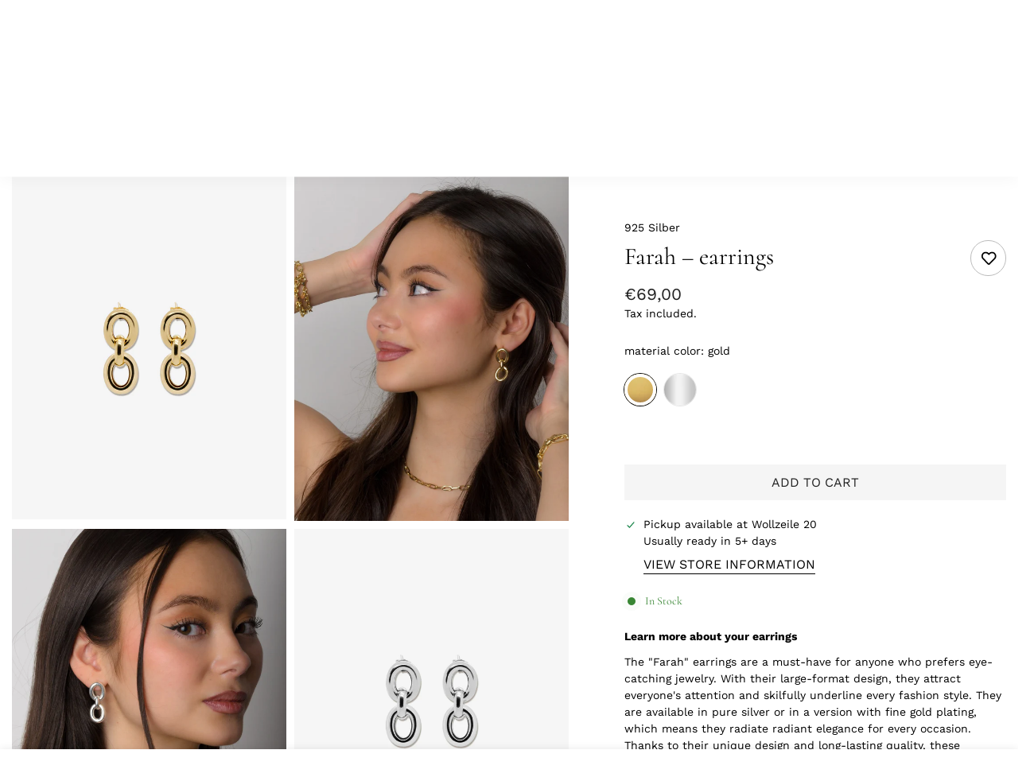

--- FILE ---
content_type: text/html; charset=utf-8
request_url: https://konidesignshop.com/en/products/farah-ohrringe
body_size: 79423
content:

<!doctype html>
<html
  class="no-js  m:overflow-hidden"
  lang="en"
  data-template="product"
  
>
  <head>
	<!-- Added by AVADA SEO Suite -->
	
	<!-- /Added by AVADA SEO Suite -->
    <meta charset="utf-8">
    <meta http-equiv="X-UA-Compatible" content="IE=edge">
    <meta name="viewport" content="width=device-width, initial-scale=1, maximum-scale=1.0, user-scalable=0">
    <meta name="theme-color" content="#000000">
    <link rel="canonical" href="https://konidesignshop.com/en/products/farah-ohrringe">
    <link rel="preconnect" href="https://fonts.shopifycdn.com" crossorigin>
    <link rel="preconnect" href="https://cdn.shopify.com" crossorigin><link rel="shortcut icon" type="image/png" href="//konidesignshop.com/cdn/shop/files/logo.png?crop=center&height=32&v=1663353432&width=32"><title>Farah – earrings &ndash; Koni Design Shop</title><meta name="description" content="Learn more about your earrings The &quot;Farah&quot; earrings are a must-have for anyone who prefers eye-catching jewelry. With their large-format design, they attract everyone&#39;s attention and skilfully underline every fashion style. They are available in pure silver or in a version with fine gold plating, which means they radia"><meta property="og:site_name" content="Koni Design Shop">
<meta property="og:url" content="https://konidesignshop.com/en/products/farah-ohrringe">
<meta property="og:title" content="Farah – earrings">
<meta property="og:type" content="product">
<meta property="og:description" content="Learn more about your earrings The &quot;Farah&quot; earrings are a must-have for anyone who prefers eye-catching jewelry. With their large-format design, they attract everyone&#39;s attention and skilfully underline every fashion style. They are available in pure silver or in a version with fine gold plating, which means they radia"><meta property="og:image" content="http://konidesignshop.com/cdn/shop/files/oh_farah_g.png?v=1708991819">
<meta property="og:image:secure_url" content="https://konidesignshop.com/cdn/shop/files/oh_farah_g.png?v=1708991819">
<meta property="og:image:width" content="1600">
<meta property="og:image:height" content="2000"><meta property="og:price:amount" content="69,00">
<meta property="og:price:currency" content="EUR"><meta name="twitter:card" content="summary_large_image">
<meta name="twitter:title" content="Farah – earrings">
<meta name="twitter:description" content="Learn more about your earrings The &quot;Farah&quot; earrings are a must-have for anyone who prefers eye-catching jewelry. With their large-format design, they attract everyone&#39;s attention and skilfully underline every fashion style. They are available in pure silver or in a version with fine gold plating, which means they radia">


  <link rel="preload" as="font" href="//konidesignshop.com/cdn/fonts/work_sans/worksans_n4.b7973b3d07d0ace13de1b1bea9c45759cdbe12cf.woff2" type="font/woff2" crossorigin>
  <link rel="preload" as="font" href="//konidesignshop.com/cdn/fonts/work_sans/worksans_n7.e2cf5bd8f2c7e9d30c030f9ea8eafc69f5a92f7b.woff2" type="font/woff2" crossorigin>
  

  <link rel="preload" as="font" href="//konidesignshop.com/cdn/fonts/cormorant/cormorant_n4.bd66e8e0031690b46374315bd1c15a17a8dcd450.woff2" type="font/woff2" crossorigin>
  
<style>
  @font-face {  font-family: Cormorant;  font-weight: 400;  font-style: normal;  font-display: swap;  src: url("//konidesignshop.com/cdn/fonts/cormorant/cormorant_n4.bd66e8e0031690b46374315bd1c15a17a8dcd450.woff2") format("woff2"),       url("//konidesignshop.com/cdn/fonts/cormorant/cormorant_n4.e5604516683cb4cc166c001f2ff5f387255e3b45.woff") format("woff");}@font-face {  font-family: Cormorant;  font-weight: 700;  font-style: normal;  font-display: swap;  src: url("//konidesignshop.com/cdn/fonts/cormorant/cormorant_n7.c51184f59f7d2caf4999bcef8df2fc4fc4444aec.woff2") format("woff2"),       url("//konidesignshop.com/cdn/fonts/cormorant/cormorant_n7.c9ca63ec9e4d37ba28b9518c6b06672c0f43cd49.woff") format("woff");}@font-face {  font-family: Cormorant;  font-weight: 300;  font-style: normal;  font-display: swap;  src: url("//konidesignshop.com/cdn/fonts/cormorant/cormorant_n3.0b17a542c8aa1ebff75081c7c3a854475090bf40.woff2") format("woff2"),       url("//konidesignshop.com/cdn/fonts/cormorant/cormorant_n3.c357ee519b5baa7a2389366dbc1017e7bfccb716.woff") format("woff");}:root {  --font-stack-header: Cormorant, serif;  --font-style-header: normal;  --font-weight-header: 400;  --font-weight-header--bolder: 700;  --font-weight-header--lighter: 300;}@font-face {  font-family: "Work Sans";  font-weight: 400;  font-style: normal;  font-display: swap;  src: url("//konidesignshop.com/cdn/fonts/work_sans/worksans_n4.b7973b3d07d0ace13de1b1bea9c45759cdbe12cf.woff2") format("woff2"),       url("//konidesignshop.com/cdn/fonts/work_sans/worksans_n4.cf5ceb1e6d373a9505e637c1aff0a71d0959556d.woff") format("woff");}@font-face {  font-family: "Work Sans";  font-weight: 700;  font-style: normal;  font-display: swap;  src: url("//konidesignshop.com/cdn/fonts/work_sans/worksans_n7.e2cf5bd8f2c7e9d30c030f9ea8eafc69f5a92f7b.woff2") format("woff2"),       url("//konidesignshop.com/cdn/fonts/work_sans/worksans_n7.20f1c80359e7f7b4327b81543e1acb5c32cd03cd.woff") format("woff");}@font-face {  font-family: "Work Sans";  font-weight: 700;  font-style: normal;  font-display: swap;  src: url("//konidesignshop.com/cdn/fonts/work_sans/worksans_n7.e2cf5bd8f2c7e9d30c030f9ea8eafc69f5a92f7b.woff2") format("woff2"),       url("//konidesignshop.com/cdn/fonts/work_sans/worksans_n7.20f1c80359e7f7b4327b81543e1acb5c32cd03cd.woff") format("woff");}@font-face {  font-family: "Work Sans";  font-weight: 400;  font-style: italic;  font-display: swap;  src: url("//konidesignshop.com/cdn/fonts/work_sans/worksans_i4.16ff51e3e71fc1d09ff97b9ff9ccacbeeb384ec4.woff2") format("woff2"),       url("//konidesignshop.com/cdn/fonts/work_sans/worksans_i4.ed4a1418cba5b7f04f79e4d5c8a5f1a6bd34f23b.woff") format("woff");}@font-face {  font-family: "Work Sans";  font-weight: 700;  font-style: italic;  font-display: swap;  src: url("//konidesignshop.com/cdn/fonts/work_sans/worksans_i7.7cdba6320b03c03dcaa365743a4e0e729fe97e54.woff2") format("woff2"),       url("//konidesignshop.com/cdn/fonts/work_sans/worksans_i7.42a9f4016982495f4c0b0fb3dc64cf8f2d0c3eaa.woff") format("woff");}:root {  --font-weight-body--bold: 700;  --font-weight-body--bolder: 700;  --font-stack-body: "Work Sans", sans-serif;  --font-style-body: normal;  --font-weight-body: 400;}
</style>
<style>
  html {
    font-size: calc(var(--font-base-size, 16) * 1px);
    -webkit-font-smoothing: antialiased;
    height: 100%;
    scroll-behavior: smooth;
  }
  body {
    margin: 0;
    font-family: var(--font-stack-body);
    font-weight: var(--font-weight-body);
    font-style: var(--font-style-body);
    color: rgb(var(--color-foreground));
    font-size: calc(var(--font-base-size, 16) * 1px);
    line-height: calc(var(--base-line-height) * 1px);
    background-color: rgb(var(--color-background));
    position: relative;
    min-height: 100%;
  }

  body,
  html {
    overflow-x: clip;
  }

  html.prevent-scroll,
  html.prevent-scroll body {
    height: auto;
    overflow: hidden !important;
  }

  html.prevent-scroll {
    padding-right: var(--m-scrollbar-width);
  }

  h1,
  h2,
  h3,
  h4,
  h5,
  h6 {
    font-family: var(--font-stack-header);
    font-weight: var(--font-weight-header);
    font-style: var(--font-style-header);
    color: rgb(var(--color-heading));
    line-height: normal;
    letter-spacing: var(--heading-letter-spacing);
  }
  h1,
  .h1 {
    font-size: calc(((var(--font-h1-mobile)) / (var(--font-base-size))) * 1rem);
    line-height: 1.278;
  }

  h2,
  .h2 {
    font-size: calc(((var(--font-h2-mobile)) / (var(--font-base-size))) * 1rem);
    line-height: 1.267;
  }

  h3,
  .h3 {
    font-size: calc(((var(--font-h3-mobile)) / (var(--font-base-size))) * 1rem);
    line-height: 1.36;
  }

  h4,
  .h4 {
    font-size: calc(((var(--font-h4-mobile)) / (var(--font-base-size))) * 1rem);
    line-height: 1.4;
  }

  h5,
  .h5 {
    font-size: calc(((var(--font-h5-mobile)) / (var(--font-base-size))) * 1rem);
    line-height: 1.5;
  }

  h6,
  .h6 {
    font-size: calc(((var(--font-h6-mobile)) / (var(--font-base-size))) * 1rem);
    line-height: 1.5;
  }

  @media only screen and (min-width: 768px) {
    .h1,
    h1 {
      font-size: calc(((var(--font-h1-tablet)) / (var(--font-base-size))) * 1rem);
      line-height: 1.238;
    }
    .h2,
    h2 {
      font-size: calc(((var(--font-h2-tablet)) / (var(--font-base-size))) * 1rem);
      line-height: 1.235;
    }
    h3,
    .h3 {
      font-size: calc(((var(--font-h3-tablet)) / (var(--font-base-size))) * 1rem);
      line-height: 1.36;
    }
    h4,
    .h4 {
      font-size: calc(((var(--font-h4-tablet)) / (var(--font-base-size))) * 1rem);
      line-height: 1.4;
    }
  }

  @media only screen and (min-width: 1280px) {
    .h1,
    h1 {
      font-size: calc(((var(--font-h1-desktop)) / (var(--font-base-size))) * 1rem);
      line-height: 1.167;
    }
    .h2,
    h2 {
      font-size: calc(((var(--font-h2-desktop)) / (var(--font-base-size))) * 1rem);
      line-height: 1.238;
    }
    h3,
    .h3 {
      font-size: calc(((var(--font-h3-desktop)) / (var(--font-base-size))) * 1rem);
      line-height: 1.278;
    }
    h4,
    .h4 {
      font-size: calc(((var(--font-h4-desktop)) / (var(--font-base-size))) * 1rem);
      line-height: 1.333;
    }
    h5,
    .h5 {
      font-size: calc(((var(--font-h5-desktop)) / (var(--font-base-size))) * 1rem);
    }
    h6,
    .h6 {
      font-size: calc(((var(--font-h6-desktop)) / (var(--font-base-size))) * 1rem);
    }
  }
  [style*='--aspect-ratio'] {
    position: relative;
    overflow: hidden;
  }
  [style*='--aspect-ratio']:before {
    display: block;
    width: 100%;
    content: '';
    height: 0px;
  }
  [style*='--aspect-ratio'] > *:first-child {
    top: 0;
    left: 0;
    right: 0;
    position: absolute !important;
    object-fit: cover;
    width: 100%;
    height: 100%;
  }
  [style*='--aspect-ratio']:before {
    padding-top: calc(100% / (0.0001 + var(--aspect-ratio, 16/9)));
  }
  @media (max-width: 767px) {
    [style*='--aspect-ratio']:before {
      padding-top: calc(100% / (0.0001 + var(--aspect-ratio-mobile, var(--aspect-ratio, 16/9))));
    }
  }
  .swiper-wrapper {
    display: flex;
  }
  .swiper-container:not(.swiper-container-initialized) .swiper-slide {
    width: calc(100% / var(--items, 1));
    flex: 0 0 auto;
  }
  @media (max-width: 1023px) {
    .swiper-container:not(.swiper-container-initialized) .swiper-slide {
      min-width: 40vw;
      flex: 0 0 auto;
    }
  }
  @media (max-width: 767px) {
    .swiper-container:not(.swiper-container-initialized) .swiper-slide {
      min-width: 66vw;
      flex: 0 0 auto;
    }
  }
</style>
<link href="//konidesignshop.com/cdn/shop/t/22/assets/main.css?v=112873091516746839711749029923" rel="stylesheet" type="text/css" media="all" />
<style data-shopify>
:root,.m-color-default {
      --color-background: 255,255,255;
      --color-background-secondary: 245,245,245;
  		
  	  --gradient-background: #ffffff;
  		
  		--color-foreground: 0,0,0;
  		--color-foreground-secondary: 0,0,0;
      --color-heading: 0,0,0;
  		--color-button: 245,245,245;
  		--color-button-text: 34,34,34;
  		--color-outline-button: 34,34,34;
      --color-button-hover: 34, 34, 34;
      --color-button-text-hover: 255, 255, 255;
  		--color-border: 187,187,187;
  		--color-price-sale: 175,0,34;
  		--color-price-regular: 34,34,34;
  		--color-form-field: 255,255,255;
  		--color-form-field-text: 34,34,34;
  		--color-tooltip: 0,0,0;
  		--color-tooltip-text: 255,255,255;
  	}
  
.m-color-dark {
      --color-background: 0,0,0;
      --color-background-secondary: 245,245,245;
  		
  	  --gradient-background: #000000;
  		
  		--color-foreground: 255,255,255;
  		--color-foreground-secondary: 255,255,255;
      --color-heading: 255,255,255;
  		--color-button: 255,255,255;
  		--color-button-text: 34,34,34;
  		--color-outline-button: 255,255,255;
      --color-button-hover: 255, 255, 255;
      --color-button-text-hover: 34, 34, 34;
  		--color-border: 75,75,75;
  		--color-price-sale: 232,78,78;
  		--color-price-regular: 255,255,255;
  		--color-form-field: 255,255,255;
  		--color-form-field-text: 34,34,34;
  		--color-tooltip: 255,255,255;
  		--color-tooltip-text: 34,34,34;
  	}
  
.m-color-footer {
      --color-background: 245,245,245;
      --color-background-secondary: 245,245,245;
  		
  	  --gradient-background: #f5f5f5;
  		
  		--color-foreground: 0,0,0;
  		--color-foreground-secondary: 102,102,102;
      --color-heading: 34,34,34;
  		--color-button: 34,34,34;
  		--color-button-text: 255,255,255;
  		--color-outline-button: 34,34,34;
      --color-button-hover: 34, 34, 34;
      --color-button-text-hover: 255, 255, 255;
  		--color-border: 222,222,222;
  		--color-price-sale: 232,78,78;
  		--color-price-regular: 0,0,0;
  		--color-form-field: 255,255,255;
  		--color-form-field-text: 0,0,0;
  		--color-tooltip: 34,34,34;
  		--color-tooltip-text: 255,255,255;
  	}
  
.m-color-badge-hot {
      --color-background: 154,132,200;
      --color-background-secondary: 245,245,245;
  		
  	  --gradient-background: #9a84c8;
  		
  		--color-foreground: 255,255,255;
  		--color-foreground-secondary: 255,255,255;
      --color-heading: 255,255,255;
  		--color-button: 255,255,255;
  		--color-button-text: 34,34,34;
  		--color-outline-button: 255,255,255;
      --color-button-hover: 255, 255, 255;
      --color-button-text-hover: 34, 34, 34;
  		--color-border: 222,222,222;
  		--color-price-sale: 255,255,255;
  		--color-price-regular: 255,255,255;
  		--color-form-field: 255,255,255;
  		--color-form-field-text: 0,0,0;
  		--color-tooltip: 255,255,255;
  		--color-tooltip-text: 34,34,34;
  	}
  
.m-color-badge-new {
      --color-background: 175,0,34;
      --color-background-secondary: 245,245,245;
  		
  	  --gradient-background: #af0022;
  		
  		--color-foreground: 255,255,255;
  		--color-foreground-secondary: 255,255,255;
      --color-heading: 255,255,255;
  		--color-button: 255,255,255;
  		--color-button-text: 34,34,34;
  		--color-outline-button: 255,255,255;
      --color-button-hover: 255, 255, 255;
      --color-button-text-hover: 34, 34, 34;
  		--color-border: 222,222,222;
  		--color-price-sale: 255,255,255;
  		--color-price-regular: 255,255,255;
  		--color-form-field: 255,255,255;
  		--color-form-field-text: 0,0,0;
  		--color-tooltip: 255,255,255;
  		--color-tooltip-text: 34,34,34;
  	}
  
.m-color-badge-sale {
      --color-background: 122,15,29;
      --color-background-secondary: 245,245,245;
  		
  	  --gradient-background: #7a0f1d;
  		
  		--color-foreground: 255,255,255;
  		--color-foreground-secondary: 255,255,255;
      --color-heading: 255,255,255;
  		--color-button: 255,255,255;
  		--color-button-text: 34,34,34;
  		--color-outline-button: 255,255,255;
      --color-button-hover: 255, 255, 255;
      --color-button-text-hover: 34, 34, 34;
  		--color-border: 222,222,222;
  		--color-price-sale: 255,255,255;
  		--color-price-regular: 255,255,255;
  		--color-form-field: 255,255,255;
  		--color-form-field-text: 0,0,0;
  		--color-tooltip: 255,255,255;
  		--color-tooltip-text: 34,34,34;
  	}
  
.m-color-scheme-cee058e4-58e3-46aa-9af9-219dadc79066 {
      --color-background: 244,244,244;
      --color-background-secondary: 245,245,245;
  		
  	  --gradient-background: #f4f4f4;
  		
  		--color-foreground: 34,34,34;
  		--color-foreground-secondary: 102,102,102;
      --color-heading: 34,34,34;
  		--color-button: 0,0,0;
  		--color-button-text: 255,255,255;
  		--color-outline-button: 0,0,0;
      --color-button-hover: 34, 34, 34;
      --color-button-text-hover: 255, 255, 255;
  		--color-border: 238,238,238;
  		--color-price-sale: 232,78,78;
  		--color-price-regular: 0,0,0;
  		--color-form-field: 242,242,242;
  		--color-form-field-text: 0,0,0;
  		--color-tooltip: 34,34,34;
  		--color-tooltip-text: 255,255,255;
  	}
  
.m-color-scheme-09e5b5b4-774c-4b6c-8025-416ced49cc74 {
      --color-background: 223,248,239;
      --color-background-secondary: 245,245,245;
  		
  	  --gradient-background: #dff8ef;
  		
  		--color-foreground: 34,34,34;
  		--color-foreground-secondary: 102,102,102;
      --color-heading: 34,34,34;
  		--color-button: 0,0,0;
  		--color-button-text: 255,255,255;
  		--color-outline-button: 0,0,0;
      --color-button-hover: 34, 34, 34;
      --color-button-text-hover: 255, 255, 255;
  		--color-border: 238,238,238;
  		--color-price-sale: 232,78,78;
  		--color-price-regular: 0,0,0;
  		--color-form-field: 255,255,255;
  		--color-form-field-text: 0,0,0;
  		--color-tooltip: 34,34,34;
  		--color-tooltip-text: 255,255,255;
  	}
  
.m-color-scheme-bf2f83c7-141a-433f-832a-ebb9a0b82a61 {
      --color-background: 255,255,255;
      --color-background-secondary: 245,245,245;
  		
  	  --gradient-background: #ffffff;
  		
  		--color-foreground: 0,0,0;
  		--color-foreground-secondary: 0,0,0;
      --color-heading: 0,0,0;
  		--color-button: 239,232,216;
  		--color-button-text: 0,0,0;
  		--color-outline-button: 0,0,0;
      --color-button-hover: 0, 0, 0;
      --color-button-text-hover: 255, 255, 255;
  		--color-border: 231,222,209;
  		--color-price-sale: 97,20,30;
  		--color-price-regular: 102,102,102;
  		--color-form-field: 255,255,255;
  		--color-form-field-text: 34,34,34;
  		--color-tooltip: 0,0,0;
  		--color-tooltip-text: 255,255,255;
  	}
  
  .m-color-default, .m-color-dark, .m-color-footer, .m-color-badge-hot, .m-color-badge-new, .m-color-badge-sale, .m-color-scheme-cee058e4-58e3-46aa-9af9-219dadc79066, .m-color-scheme-09e5b5b4-774c-4b6c-8025-416ced49cc74, .m-color-scheme-bf2f83c7-141a-433f-832a-ebb9a0b82a61 {
  	color: rgb(var(--color-foreground));
  	background-color: rgb(var(--color-background));
  }:root {     /* ANIMATIONS */  	--m-duration-short: .1s;     --m-duration-default: .25s;     --m-duration-long: .5s;     --m-duration-image: .65s;     --m-duration-animate: 1s;     --m-animation-duration: 600ms;     --m-animation-fade-in-up: m-fade-in-up var(--m-animation-duration) cubic-bezier(0, 0, 0.3, 1) forwards;     --m-animation-fade-in-left: m-fade-in-left var(--m-animation-duration) cubic-bezier(0, 0, 0.3, 1) forwards;     --m-animation-fade-in-right: m-fade-in-right var(--m-animation-duration) cubic-bezier(0, 0, 0.3, 1) forwards;     --m-animation-fade-in-left-rtl: m-fade-in-left-rtl var(--m-animation-duration) cubic-bezier(0, 0, 0.3, 1) forwards;     --m-animation-fade-in-right-rtl: m-fade-in-right-rtl var(--m-animation-duration) cubic-bezier(0, 0, 0.3, 1) forwards;     --m-animation-fade-in: m-fade-in calc(var(--m-animation-duration) * 2) cubic-bezier(0, 0, 0.3, 1);     --m-animation-zoom-fade: m-zoom-fade var(--m-animation-duration) ease forwards;  	/* BODY */  	--base-line-height: 22;   /* INPUTS */   --inputs-border-width: 1px;  	--inputs-radius: 5px;  	/* BUTTON */  	--btn-letter-spacing: 0px;  	--btn-border-radius: 0px;  	--btn-border-width: 1px;  	--btn-line-height: 23px;  	  	--btn-text-transform: uppercase;  	  	/* COUNT BUBBLE */  	--color-cart-wishlist-count: #ffffff;  	--bg-cart-wishlist-count: #7a0f1d;  	/* OVERLAY */  	--color-image-overlay: #000000;  	--opacity-image-overlay: 0.2;  	/* Notification */  	--color-success: 58,135,53;  	--color-warning: 210,134,26;    --color-error: 122, 15, 29;    --color-error-bg: #ec697a;    --color-warning-bg: #faecd7;    --color-success-bg: #d1eccf;  	/* CUSTOM COLOR */  	--text-black: 0,0,0;  	--text-white: 255,255,255;  	--bg-black: 0,0,0;  	--bg-white: 255,255,255;  	--rounded-full: 9999px;  	--bg-card-placeholder: rgba(243,243,243,1);  	--arrow-select-box: url(//konidesignshop.com/cdn/shop/t/22/assets/ar-down.svg?v=92728264558441377851749029923);  	/* FONT SIZES */  	--font-base-size: 14;  	--font-btn-size: 16px;  	--font-btn-weight: 400;  	--font-h1-desktop: 60;  	--font-h1-tablet: 42;  	--font-h1-mobile: 36;  	--font-h2-desktop: 42;  	--font-h2-tablet: 33;  	--font-h2-mobile: 29;  	--font-h3-desktop: 40;  	--font-h3-tablet: 32;  	--font-h3-mobile: 28;  	--font-h4-desktop: 24;  	--font-h4-tablet: 19;  	--font-h4-mobile: 19;  	--font-h5-desktop: 15;  	--font-h5-mobile: 14;  	--font-h6-desktop: 14;  	--font-h6-mobile: 14;  	--heading-letter-spacing: 0px;   --arrow-down-url: url(//konidesignshop.com/cdn/shop/t/22/assets/arrow-down.svg?v=157552497485556416461749029923);   --arrow-down-white-url: url(//konidesignshop.com/cdn/shop/t/22/assets/arrow-down-white.svg?v=70535736727834135531749029923);   --product-title-line-clamp: 2;  	--spacing-sections-desktop: 30px;   --spacing-sections-laptop: 24px;   --spacing-sections-tablet: 18px;   --spacing-sections-mobile: 48px;  	/* LAYOUT */  	--container-width: 1900px;   --fluid-container-width: 2560px;   --fluid-container-offset: 0px;   /* CORNER RADIUS */   --blocks-radius: 0px;   --medium-blocks-radius: 0px;   --pcard-radius: 0px;  }
</style><link rel="stylesheet" href="//konidesignshop.com/cdn/shop/t/22/assets/cart.css?v=149727110959569929651749029922" media="print" onload="this.media='all'">
<noscript><link href="//konidesignshop.com/cdn/shop/t/22/assets/cart.css?v=149727110959569929651749029922" rel="stylesheet" type="text/css" media="all" /></noscript><link href="//konidesignshop.com/cdn/shop/t/22/assets/vendor.css?v=78734522753772538311749029923" rel="stylesheet" type="text/css" media="all" /><link rel="stylesheet" href="//konidesignshop.com/cdn/shop/t/22/assets/custom-style.css?v=68377333970908838601749029922" media="print" onload="this.media='all'">
<link rel="stylesheet" href="//konidesignshop.com/cdn/shop/t/22/assets/custom.css?v=135345147247721372851749030023" media="print" onload="this.media='all'">
<noscript><link href="//konidesignshop.com/cdn/shop/t/22/assets/custom-style.css?v=68377333970908838601749029922" rel="stylesheet" type="text/css" media="all" /></noscript>
<noscript><link href="//konidesignshop.com/cdn/shop/t/22/assets/custom.css?v=135345147247721372851749030023" rel="stylesheet" type="text/css" media="all" /></noscript><style data-shopify></style>


<script src="//konidesignshop.com/cdn/shop/t/22/assets/product-list.js?v=133975944838759569291749029923" defer="defer"></script>
<script src="//konidesignshop.com/cdn/shop/t/22/assets/vendor.js?v=140698145809488812321749029923" defer="defer"></script>
    <script src="//konidesignshop.com/cdn/shop/t/22/assets/theme-global.js?v=89657562916315813401749029923" defer="defer"></script><script>window.performance && window.performance.mark && window.performance.mark('shopify.content_for_header.start');</script><meta name="facebook-domain-verification" content="g6lhosnkabh6e10jkf55jjxj7xv21q">
<meta name="google-site-verification" content="FzBt_cN20QqC6NG3KBe4_JPtXujsIcjZkanyHBEWnKw">
<meta name="google-site-verification" content="xlfcM3srIfcA-cv_8T5ZAoVkeKab-sJmY7R0STEh5jc">
<meta id="shopify-digital-wallet" name="shopify-digital-wallet" content="/61857366181/digital_wallets/dialog">
<meta name="shopify-checkout-api-token" content="da9eefea3725bef43d991c5f077a1e72">
<meta id="in-context-paypal-metadata" data-shop-id="61857366181" data-venmo-supported="false" data-environment="production" data-locale="en_US" data-paypal-v4="true" data-currency="EUR">
<link rel="alternate" hreflang="x-default" href="https://konidesignshop.com/products/farah-ohrringe">
<link rel="alternate" hreflang="de" href="https://konidesignshop.com/products/farah-ohrringe">
<link rel="alternate" hreflang="en" href="https://konidesignshop.com/en/products/farah-ohrringe">
<link rel="alternate" type="application/json+oembed" href="https://konidesignshop.com/en/products/farah-ohrringe.oembed">
<script async="async" src="/checkouts/internal/preloads.js?locale=en-AT"></script>
<script id="apple-pay-shop-capabilities" type="application/json">{"shopId":61857366181,"countryCode":"AT","currencyCode":"EUR","merchantCapabilities":["supports3DS"],"merchantId":"gid:\/\/shopify\/Shop\/61857366181","merchantName":"Koni Design Shop","requiredBillingContactFields":["postalAddress","email"],"requiredShippingContactFields":["postalAddress","email"],"shippingType":"shipping","supportedNetworks":["visa","maestro","masterCard"],"total":{"type":"pending","label":"Koni Design Shop","amount":"1.00"},"shopifyPaymentsEnabled":true,"supportsSubscriptions":true}</script>
<script id="shopify-features" type="application/json">{"accessToken":"da9eefea3725bef43d991c5f077a1e72","betas":["rich-media-storefront-analytics"],"domain":"konidesignshop.com","predictiveSearch":true,"shopId":61857366181,"locale":"en"}</script>
<script>var Shopify = Shopify || {};
Shopify.shop = "koni-design-shop.myshopify.com";
Shopify.locale = "en";
Shopify.currency = {"active":"EUR","rate":"1.0"};
Shopify.country = "AT";
Shopify.theme = {"name":"MINIMOG v5.7.0 (06\/04) - Koni 031122","id":182457270614,"schema_name":"Minimog - OS 2.0","schema_version":"5.7.0","theme_store_id":null,"role":"main"};
Shopify.theme.handle = "null";
Shopify.theme.style = {"id":null,"handle":null};
Shopify.cdnHost = "konidesignshop.com/cdn";
Shopify.routes = Shopify.routes || {};
Shopify.routes.root = "/en/";</script>
<script type="module">!function(o){(o.Shopify=o.Shopify||{}).modules=!0}(window);</script>
<script>!function(o){function n(){var o=[];function n(){o.push(Array.prototype.slice.apply(arguments))}return n.q=o,n}var t=o.Shopify=o.Shopify||{};t.loadFeatures=n(),t.autoloadFeatures=n()}(window);</script>
<script id="shop-js-analytics" type="application/json">{"pageType":"product"}</script>
<script defer="defer" async type="module" src="//konidesignshop.com/cdn/shopifycloud/shop-js/modules/v2/client.init-shop-cart-sync_BN7fPSNr.en.esm.js"></script>
<script defer="defer" async type="module" src="//konidesignshop.com/cdn/shopifycloud/shop-js/modules/v2/chunk.common_Cbph3Kss.esm.js"></script>
<script defer="defer" async type="module" src="//konidesignshop.com/cdn/shopifycloud/shop-js/modules/v2/chunk.modal_DKumMAJ1.esm.js"></script>
<script type="module">
  await import("//konidesignshop.com/cdn/shopifycloud/shop-js/modules/v2/client.init-shop-cart-sync_BN7fPSNr.en.esm.js");
await import("//konidesignshop.com/cdn/shopifycloud/shop-js/modules/v2/chunk.common_Cbph3Kss.esm.js");
await import("//konidesignshop.com/cdn/shopifycloud/shop-js/modules/v2/chunk.modal_DKumMAJ1.esm.js");

  window.Shopify.SignInWithShop?.initShopCartSync?.({"fedCMEnabled":true,"windoidEnabled":true});

</script>
<script>(function() {
  var isLoaded = false;
  function asyncLoad() {
    if (isLoaded) return;
    isLoaded = true;
    var urls = ["https:\/\/tools.luckyorange.com\/core\/lo.js?site-id=ee1f24da\u0026shop=koni-design-shop.myshopify.com"];
    for (var i = 0; i < urls.length; i++) {
      var s = document.createElement('script');
      s.type = 'text/javascript';
      s.async = true;
      s.src = urls[i];
      var x = document.getElementsByTagName('script')[0];
      x.parentNode.insertBefore(s, x);
    }
  };
  if(window.attachEvent) {
    window.attachEvent('onload', asyncLoad);
  } else {
    window.addEventListener('load', asyncLoad, false);
  }
})();</script>
<script id="__st">var __st={"a":61857366181,"offset":3600,"reqid":"d5c89b22-ee9e-467b-a34f-926a9414f832-1769967104","pageurl":"konidesignshop.com\/en\/products\/farah-ohrringe","u":"fecef682d71e","p":"product","rtyp":"product","rid":8743000473942};</script>
<script>window.ShopifyPaypalV4VisibilityTracking = true;</script>
<script id="captcha-bootstrap">!function(){'use strict';const t='contact',e='account',n='new_comment',o=[[t,t],['blogs',n],['comments',n],[t,'customer']],c=[[e,'customer_login'],[e,'guest_login'],[e,'recover_customer_password'],[e,'create_customer']],r=t=>t.map((([t,e])=>`form[action*='/${t}']:not([data-nocaptcha='true']) input[name='form_type'][value='${e}']`)).join(','),a=t=>()=>t?[...document.querySelectorAll(t)].map((t=>t.form)):[];function s(){const t=[...o],e=r(t);return a(e)}const i='password',u='form_key',d=['recaptcha-v3-token','g-recaptcha-response','h-captcha-response',i],f=()=>{try{return window.sessionStorage}catch{return}},m='__shopify_v',_=t=>t.elements[u];function p(t,e,n=!1){try{const o=window.sessionStorage,c=JSON.parse(o.getItem(e)),{data:r}=function(t){const{data:e,action:n}=t;return t[m]||n?{data:e,action:n}:{data:t,action:n}}(c);for(const[e,n]of Object.entries(r))t.elements[e]&&(t.elements[e].value=n);n&&o.removeItem(e)}catch(o){console.error('form repopulation failed',{error:o})}}const l='form_type',E='cptcha';function T(t){t.dataset[E]=!0}const w=window,h=w.document,L='Shopify',v='ce_forms',y='captcha';let A=!1;((t,e)=>{const n=(g='f06e6c50-85a8-45c8-87d0-21a2b65856fe',I='https://cdn.shopify.com/shopifycloud/storefront-forms-hcaptcha/ce_storefront_forms_captcha_hcaptcha.v1.5.2.iife.js',D={infoText:'Protected by hCaptcha',privacyText:'Privacy',termsText:'Terms'},(t,e,n)=>{const o=w[L][v],c=o.bindForm;if(c)return c(t,g,e,D).then(n);var r;o.q.push([[t,g,e,D],n]),r=I,A||(h.body.append(Object.assign(h.createElement('script'),{id:'captcha-provider',async:!0,src:r})),A=!0)});var g,I,D;w[L]=w[L]||{},w[L][v]=w[L][v]||{},w[L][v].q=[],w[L][y]=w[L][y]||{},w[L][y].protect=function(t,e){n(t,void 0,e),T(t)},Object.freeze(w[L][y]),function(t,e,n,w,h,L){const[v,y,A,g]=function(t,e,n){const i=e?o:[],u=t?c:[],d=[...i,...u],f=r(d),m=r(i),_=r(d.filter((([t,e])=>n.includes(e))));return[a(f),a(m),a(_),s()]}(w,h,L),I=t=>{const e=t.target;return e instanceof HTMLFormElement?e:e&&e.form},D=t=>v().includes(t);t.addEventListener('submit',(t=>{const e=I(t);if(!e)return;const n=D(e)&&!e.dataset.hcaptchaBound&&!e.dataset.recaptchaBound,o=_(e),c=g().includes(e)&&(!o||!o.value);(n||c)&&t.preventDefault(),c&&!n&&(function(t){try{if(!f())return;!function(t){const e=f();if(!e)return;const n=_(t);if(!n)return;const o=n.value;o&&e.removeItem(o)}(t);const e=Array.from(Array(32),(()=>Math.random().toString(36)[2])).join('');!function(t,e){_(t)||t.append(Object.assign(document.createElement('input'),{type:'hidden',name:u})),t.elements[u].value=e}(t,e),function(t,e){const n=f();if(!n)return;const o=[...t.querySelectorAll(`input[type='${i}']`)].map((({name:t})=>t)),c=[...d,...o],r={};for(const[a,s]of new FormData(t).entries())c.includes(a)||(r[a]=s);n.setItem(e,JSON.stringify({[m]:1,action:t.action,data:r}))}(t,e)}catch(e){console.error('failed to persist form',e)}}(e),e.submit())}));const S=(t,e)=>{t&&!t.dataset[E]&&(n(t,e.some((e=>e===t))),T(t))};for(const o of['focusin','change'])t.addEventListener(o,(t=>{const e=I(t);D(e)&&S(e,y())}));const B=e.get('form_key'),M=e.get(l),P=B&&M;t.addEventListener('DOMContentLoaded',(()=>{const t=y();if(P)for(const e of t)e.elements[l].value===M&&p(e,B);[...new Set([...A(),...v().filter((t=>'true'===t.dataset.shopifyCaptcha))])].forEach((e=>S(e,t)))}))}(h,new URLSearchParams(w.location.search),n,t,e,['guest_login'])})(!0,!0)}();</script>
<script integrity="sha256-4kQ18oKyAcykRKYeNunJcIwy7WH5gtpwJnB7kiuLZ1E=" data-source-attribution="shopify.loadfeatures" defer="defer" src="//konidesignshop.com/cdn/shopifycloud/storefront/assets/storefront/load_feature-a0a9edcb.js" crossorigin="anonymous"></script>
<script data-source-attribution="shopify.dynamic_checkout.dynamic.init">var Shopify=Shopify||{};Shopify.PaymentButton=Shopify.PaymentButton||{isStorefrontPortableWallets:!0,init:function(){window.Shopify.PaymentButton.init=function(){};var t=document.createElement("script");t.src="https://konidesignshop.com/cdn/shopifycloud/portable-wallets/latest/portable-wallets.en.js",t.type="module",document.head.appendChild(t)}};
</script>
<script data-source-attribution="shopify.dynamic_checkout.buyer_consent">
  function portableWalletsHideBuyerConsent(e){var t=document.getElementById("shopify-buyer-consent"),n=document.getElementById("shopify-subscription-policy-button");t&&n&&(t.classList.add("hidden"),t.setAttribute("aria-hidden","true"),n.removeEventListener("click",e))}function portableWalletsShowBuyerConsent(e){var t=document.getElementById("shopify-buyer-consent"),n=document.getElementById("shopify-subscription-policy-button");t&&n&&(t.classList.remove("hidden"),t.removeAttribute("aria-hidden"),n.addEventListener("click",e))}window.Shopify?.PaymentButton&&(window.Shopify.PaymentButton.hideBuyerConsent=portableWalletsHideBuyerConsent,window.Shopify.PaymentButton.showBuyerConsent=portableWalletsShowBuyerConsent);
</script>
<script data-source-attribution="shopify.dynamic_checkout.cart.bootstrap">document.addEventListener("DOMContentLoaded",(function(){function t(){return document.querySelector("shopify-accelerated-checkout-cart, shopify-accelerated-checkout")}if(t())Shopify.PaymentButton.init();else{new MutationObserver((function(e,n){t()&&(Shopify.PaymentButton.init(),n.disconnect())})).observe(document.body,{childList:!0,subtree:!0})}}));
</script>
<script id='scb4127' type='text/javascript' async='' src='https://konidesignshop.com/cdn/shopifycloud/privacy-banner/storefront-banner.js'></script><link id="shopify-accelerated-checkout-styles" rel="stylesheet" media="screen" href="https://konidesignshop.com/cdn/shopifycloud/portable-wallets/latest/accelerated-checkout-backwards-compat.css" crossorigin="anonymous">
<style id="shopify-accelerated-checkout-cart">
        #shopify-buyer-consent {
  margin-top: 1em;
  display: inline-block;
  width: 100%;
}

#shopify-buyer-consent.hidden {
  display: none;
}

#shopify-subscription-policy-button {
  background: none;
  border: none;
  padding: 0;
  text-decoration: underline;
  font-size: inherit;
  cursor: pointer;
}

#shopify-subscription-policy-button::before {
  box-shadow: none;
}

      </style>

<script>window.performance && window.performance.mark && window.performance.mark('shopify.content_for_header.end');</script>

    <script>
      document.documentElement.className = document.documentElement.className.replace('no-js', 'js');
      if (Shopify.designMode) {
        document.documentElement.classList.add('shopify-design-mode');
      }
    </script>
    <script>window.MinimogTheme = {};window.MinimogLibs = {};window.MinimogStrings = {  addToCart: "Add to cart",  soldOut: "Sold Out",  unavailable: "Unavailable",  inStock: "In Stock",  lowStock: 'Low stock',  inventoryQuantityHtml: '<span class="m-product-inventory__quantity">{{ quantity }}</span> In stock',  inventoryLowQuantityHtml: 'Only <span class="m-product-inventory__quantity">{{ quantity }}</span> left',  checkout: "Check out",  viewCart: "View Cart",  cartRemove: "Remove",  zipcodeValidate: "Zip code can\u0026#39;t be blank",  noShippingRate: "There are no shipping rates for your address.",  shippingRatesResult: "We found {{count}} shipping rate(s) for your address",  recommendTitle: "Recommendation for you",  shipping: "Shipping",  add: "Add",  itemAdded: "Product added to cart successfully",  requiredField: "Please fill all the required fields(*) before Add To Cart!",  hours: "hours",  mins: "mins",  outOfStock: "Out of stock",  sold: "Sold",  available: "Available",  preorder: "Pre-order",  sold_out_items_message: "The product is already sold out.",  unitPrice: "Unit price",  unitPriceSeparator: "per",  cartError: "There was an error while updating your cart. Please try again.",  quantityError: "Not enough items available. Only {{ quantity }} left.' }}",  selectVariant: "Please select a variant before adding the product to your cart.",  valideDateTimeDelivery: "Please choose the current or future time."};window.MinimogThemeStyles = {  product: "https://konidesignshop.com/cdn/shop/t/22/assets/product.css?v=125051813082444491211749029924"};window.MinimogThemeScripts = {  productModel: "https://konidesignshop.com/cdn/shop/t/22/assets/product-model.js?v=74883181231862109891749029923",  productMedia: "https://konidesignshop.com/cdn/shop/t/22/assets/product-media.js?v=162792397983317663931749029923",  variantsPicker: "https://konidesignshop.com/cdn/shop/t/22/assets/variant-picker.js?v=66761027898496351631749029923",  productInfo: "https://konidesignshop.com/cdn/shop/t/22/assets/product-info.js?v=164532907815921985711749029923"};window.MinimogSettings = {  design_mode: false,  requestPath: "\/en\/products\/farah-ohrringe",  template: "product",  templateName: "product",productHandle: "farah-ohrringe",    productId: 8743000473942,currency_code: "EUR",  money_format: "€{{amount_with_comma_separator}}",  base_url: window.location.origin + Shopify.routes.root,  money_with_currency_format: "€{{amount_with_comma_separator}} EUR",  theme: {    id: 182457270614,    name: "MINIMOG v5.7.0 (06\/04) - Koni 031122",    role: "main",    version: "5.7.0",    online_store_version: "2.0",    preview_url: "https://konidesignshop.com?preview_theme_id=182457270614",  },  shop_domain: "https:\/\/konidesignshop.com",  shop_locale: {    published: [{"shop_locale":{"locale":"de","enabled":true,"primary":true,"published":true}},{"shop_locale":{"locale":"en","enabled":true,"primary":false,"published":true}}],    current: "en",    primary: "de",  },  routes: {    root: "\/en",    cart: "\/en\/cart",    product_recommendations_url: "\/en\/recommendations\/products",    cart_add_url: '/en/cart/add',    cart_change_url: '/en/cart/change',    cart_update_url: '/en/cart/update',    predictive_search_url: '/en/search/suggest',    search_url: '/en/search'  },  hide_unavailable_product_options: true,  pcard_image_ratio: "3\/4",  cookie_consent_allow: "Allow cookies",  cookie_consent_message: "This website uses cookies to ensure you get the best experience on our website.",  cookie_consent_placement: "bottom-right",  cookie_consent_learnmore_link: "https:\/\/www.cookiesandyou.com\/",  cookie_consent_learnmore: "Learn more",  cookie_consent_theme: "white",  cookie_consent_decline: "Decline",  show_cookie_consent: false,  product_colors: "red: #FF6961,\n yellow: #FDDA76,\n black: #000000,\n black band: #000000,\n blue: #8DB4D2,\n green: #C1E1C1,\n purple: #B19CD9,\n silver: #EEEEEF,\n white: #FFFFFF,\n brown: #836953,\n light brown: #B5651D,\n dark turquoise: #23cddc,\n orange: #FFB347,\n tan: #E9D1BF,\n purple: #B490B0,\n pink: #FFD1DC,\n grey: #E0E0E0,\n sky: #96BDC6,\n pale leaf: #CCD4BF,\n light blue: #b1c5d4,\n dark grey: #aca69f,\n beige: #EBE6DB,\n beige band: #EED9C4,\n dark blue: #063e66,\n cream: #FFFFCC,\n light pink: #FBCFCD,\n mint: #bedce3,\n dark gray: #3A3B3C,\n rosy brown: #c4a287,\n light grey:#D3D3D3,\n copper: #B87333,\n rose gold: #ECC5C0,\n night blue: #151B54,\n coral: #FF7F50,\n light purple: #C6AEC7,\n black: #000001,\n dark grey: #444444,\n light grey: #999999,\n nude: #f0d0b1,\n old pink: #d48d8b,\n nougat: #94683e,\n dark brown: #42240b,\n dark green: #082d05,\n turquoise: #66eae6,\n light blue: #87cce1,\n lightning blue: #091fe3,\n dark blue: #0e0c40,\n Lilac: #d4bbdf,\n Lavender: #8e739a,\n Wine red: #600C0C,\n Red: #bb1818,\n Tangerine: #e78c2c,\n Magenta: #b71585,\n Yellow: #ffd966,\n Gold: gold.png,\n White: weis.png,",  use_ajax_atc: true,  discount_code_enable: false,  enable_cart_drawer: true,  pcard_show_lowest_prices: true,  date_now: "2026\/02\/01 18:31:00+0100 (CET)",  foxKitBaseUrl: "foxkit.app"};</script>

    
  <!-- BEGIN app block: shopify://apps/avada-seo-suite/blocks/avada-seo/15507c6e-1aa3-45d3-b698-7e175e033440 --><script>
  window.AVADA_SEO_ENABLED = true;
</script><!-- BEGIN app snippet: avada-broken-link-manager --><!-- END app snippet --><!-- BEGIN app snippet: avada-seo-site --><!-- END app snippet --><!-- BEGIN app snippet: avada-robot-onpage --><!-- Avada SEO Robot Onpage -->












<!-- END app snippet --><!-- BEGIN app snippet: avada-frequently-asked-questions -->







<!-- END app snippet --><!-- BEGIN app snippet: avada-custom-css --> <!-- BEGIN Avada SEO custom CSS END -->


<!-- END Avada SEO custom CSS END -->
<!-- END app snippet --><!-- BEGIN app snippet: avada-loading --><style>
  @keyframes avada-rotate {
    0% { transform: rotate(0); }
    100% { transform: rotate(360deg); }
  }

  @keyframes avada-fade-out {
    0% { opacity: 1; visibility: visible; }
    100% { opacity: 0; visibility: hidden; }
  }

  .Avada-LoadingScreen {
    display: none;
    width: 100%;
    height: 100vh;
    top: 0;
    position: fixed;
    z-index: 9999;
    display: flex;
    align-items: center;
    justify-content: center;
  
    background-image: url();
    background-position: center;
    background-size: cover;
    background-repeat: no-repeat;
  
  }

  .Avada-LoadingScreen svg {
    animation: avada-rotate 1s linear infinite;
    width: px;
    height: px;
  }
</style>
<script>
  const themeId = Shopify.theme.id;
  const loadingSettingsValue = null;
  const loadingType = loadingSettingsValue?.loadingType;
  function renderLoading() {
    new MutationObserver((mutations, observer) => {
      if (document.body) {
        observer.disconnect();
        const loadingDiv = document.createElement('div');
        loadingDiv.className = 'Avada-LoadingScreen';
        if(loadingType === 'custom_logo' || loadingType === 'favicon_logo') {
          const srcLoadingImage = loadingSettingsValue?.customLogoThemeIds[themeId] || '';
          if(srcLoadingImage) {
            loadingDiv.innerHTML = `
            <img alt="Avada logo"  height="600px" loading="eager" fetchpriority="high"
              src="${srcLoadingImage}&width=600"
              width="600px" />
              `
          }
        }
        if(loadingType === 'circle') {
          loadingDiv.innerHTML = `
        <svg viewBox="0 0 40 40" fill="none" xmlns="http://www.w3.org/2000/svg">
          <path d="M20 3.75C11.0254 3.75 3.75 11.0254 3.75 20C3.75 21.0355 2.91053 21.875 1.875 21.875C0.839475 21.875 0 21.0355 0 20C0 8.9543 8.9543 0 20 0C31.0457 0 40 8.9543 40 20C40 31.0457 31.0457 40 20 40C18.9645 40 18.125 39.1605 18.125 38.125C18.125 37.0895 18.9645 36.25 20 36.25C28.9748 36.25 36.25 28.9748 36.25 20C36.25 11.0254 28.9748 3.75 20 3.75Z" fill=""/>
        </svg>
      `;
        }

        document.body.insertBefore(loadingDiv, document.body.firstChild || null);
        const e = '';
        const t = '';
        const o = 'first' === t;
        const a = sessionStorage.getItem('isShowLoadingAvada');
        const n = document.querySelector('.Avada-LoadingScreen');
        if (a && o) return (n.style.display = 'none');
        n.style.display = 'flex';
        const i = document.body;
        i.style.overflow = 'hidden';
        const l = () => {
          i.style.overflow = 'auto';
          n.style.animation = 'avada-fade-out 1s ease-out forwards';
          setTimeout(() => {
            n.style.display = 'none';
          }, 1000);
        };
        if ((o && !a && sessionStorage.setItem('isShowLoadingAvada', true), 'duration_auto' === e)) {
          window.onload = function() {
            l();
          };
          return;
        }
        setTimeout(() => {
          l();
        }, 1000 * e);
      }
    }).observe(document.documentElement, { childList: true, subtree: true });
  };
  function isNullish(value) {
    return value === null || value === undefined;
  }
  const themeIds = '';
  const themeIdsArray = themeIds ? themeIds.split(',') : [];

  if(!isNullish(themeIds) && themeIdsArray.includes(themeId.toString()) && loadingSettingsValue?.enabled) {
    renderLoading();
  }

  if(isNullish(loadingSettingsValue?.themeIds) && loadingSettingsValue?.enabled) {
    renderLoading();
  }
</script>
<!-- END app snippet --><!-- BEGIN app snippet: avada-seo-social-post --><!-- END app snippet -->
<!-- END app block --><!-- BEGIN app block: shopify://apps/zepto-product-personalizer/blocks/product_personalizer_main/7411210d-7b32-4c09-9455-e129e3be4729 --><!-- BEGIN app snippet: product-personalizer -->



  
 
 

<!-- END app snippet -->
<!-- BEGIN app snippet: zepto_common --><script>
var pplr_cart = {"note":null,"attributes":{},"original_total_price":0,"total_price":0,"total_discount":0,"total_weight":0.0,"item_count":0,"items":[],"requires_shipping":false,"currency":"EUR","items_subtotal_price":0,"cart_level_discount_applications":[],"checkout_charge_amount":0};
var pplr_shop_currency = "EUR";
var pplr_enabled_currencies_size = 1;
var pplr_money_formate = "€{{amount_with_comma_separator}}";
var pplr_manual_theme_selector=["CartCount span:first","tr:has([name*=updates]) , .cart__table-row , .cart-drawer__item , .cart-item , .ajaxcart__row , .ajaxcart__product , [data-products]  .cart__item , .CartItem , .cart__row.cart-item:not(.ajaxcart_row) , .cart__row.responsive-table__row , .mini-products-list .item , .cart-product-item , .cart-product , .product-id.item-row , .cart-summary-item-container , .cart-item.cf , .js_cart_item , .cart__card","tr img:first,.cart-drawer__options , .cart-item__image ,  .AspectRatio img",".line-item__title, .meta span,.cart-drawer__options:last-of-type , .cart-drawer__item-properties , .cart__properties , .CartItem__PropertyList , .cart__item-meta .cart__product-properties , .properties , .item-details h6 small",".cart__item--price .cart__price , .CartItem__Price , .cart-collateral .price , .cart-summary-item__price-current , .cart_price .transcy-money , .bcpo-cart-item-original-price  ,  .final-price , .price-box span , .saso-cart-item-price  , .cart-drawer__item-price-container .cart-item__price , .cart-drawer__price .cart-item__original-price, .m-cart-item__price .m-cart-item__price--regular p",".grid__item.one-half.text-right , .ajaxcart__price , .ajaxcart_product-price , .saso-cart-item-line-price , .cart__price .money , .bcpo-cart-item-original-line-price , .cart__item-total ,  .cart-item-total .money , .cart--total .price",".pplr_item_remove",".ajaxcart__qty , .PageContent , #CartContainer , .cart-summary-item__quantity , .nt_fk_canvas , .cart__cell--quantity , #mainContent , .cart-drawer__content , .cart__table tbody",".header__cart-price-bubble span[data-cart-price-bubble] , .cart-drawer__subtotal-value , .cart-drawer__subtotal-number , .ajaxcart__subtotal .grid .grid__item.one-third.text-right , .ajaxcart__subtotal , .cart__footer__value[data-cart-final] , .text-right.price.price--amount .price ,  .cart__item-sub div[data-subtotal] , .cart-cost .money , .cart__subtotal .money , .amount .theme-money , .cart_tot_price .transcy-money , .cart__total__money , .cart-subtotal__price , .cart__subtotal , .cart__subtotal-price .wcp-original-cart-total , #CartCost","form[action*=cart] [name=checkout]","Click To View Image","1","Discount Code {{ code }} is invalid","Discount code","Apply",".SomeClass","Subtotal","Shipping","EST. TOTAL"];
</script>
<script defer src="//cdn-zeptoapps.com/product-personalizer/pplr_common.js?v=01" ></script><!-- END app snippet -->

<!-- END app block --><!-- BEGIN app block: shopify://apps/foxkit-sales-boost/blocks/foxkit-theme-helper/13f41957-6b79-47c1-99a2-e52431f06fff -->
<style data-shopify>
  
  :root {
  	--foxkit-border-radius-btn: 4px;
  	--foxkit-height-btn: 45px;
  	--foxkit-btn-primary-bg: #212121;
  	--foxkit-btn-primary-text: #FFFFFF;
  	--foxkit-btn-primary-hover-bg: #000000;
  	--foxkit-btn-primary-hover-text: #FFFFFF;
  	--foxkit-btn-secondary-bg: #FFFFFF;
  	--foxkit-btn-secondary-text: #000000;
  	--foxkit-btn-secondary-hover-bg: #000000;
  	--foxkit-btn-secondary-hover-text: #FFFFFF;
  	--foxkit-text-color: #666666;
  	--foxkit-heading-text-color: #000000;
  	--foxkit-prices-color: #000000;
  	--foxkit-badge-color: #DA3F3F;
  	--foxkit-border-color: #ebebeb;
  }
  
  .foxkit-critical-hidden {
  	display: none !important;
  }
</style>
<script>
   var ShopifyRootUrl = "\/en";
   var _useRootBaseUrl = null
   window.FoxKitThemeHelperEnabled = true;
   window.FoxKitPlugins = window.FoxKitPlugins || {}
   window.FoxKitStrings = window.FoxKitStrings || {}
   window.FoxKitAssets = window.FoxKitAssets || {}
   window.FoxKitModules = window.FoxKitModules || {}
   window.FoxKitSettings = {
     discountPrefix: "FX",
     showWaterMark: null,
     multipleLanguages: false,
     primaryLocale: false,
     combineWithProductDiscounts: false,
     enableAjaxAtc: true,
     discountApplyBy: "discount_code",
     foxKitBaseUrl: "foxkit.app",
     shopDomain: "https:\/\/konidesignshop.com",
     baseUrl: _useRootBaseUrl ? "/" : ShopifyRootUrl.endsWith('/') ? ShopifyRootUrl : ShopifyRootUrl + '/',
     currencyCode: "EUR",
     moneyFormat: !!window.MinimogTheme ? window.MinimogSettings.money_format : "€{{amount_with_comma_separator}}",
     moneyWithCurrencyFormat: "€{{amount_with_comma_separator}} EUR",
     template: "product",
     templateName: "product",
     optimizePerformance: false,product: Object.assign({"id":8743000473942,"title":"Farah – earrings","handle":"farah-ohrringe","description":"\u003cp class=\"p1\"\u003e \u003cb\u003eLearn more about your earrings\u003cbr\u003e\u003c\/b\u003e\u003c\/p\u003e\n\n \u003cp class=\"p1\"\u003e\u003cspan\u003eThe \"Farah\" earrings are a must-have for anyone who prefers eye-catching jewelry. With their large-format design, they attract everyone's attention and skilfully underline every fashion style. They are available in pure silver or in a version with fine gold plating, which means they radiate radiant elegance for every occasion. Thanks to their unique design and long-lasting quality, these earrings are the perfect accessory to add stylish shine to a wardrobe.\u003c\/span\u003e\u003c\/p\u003e\n\n\u003cp class=\"p1\"\u003e details\u003c\/p\u003e\n\n\u003cul class=\"ul1\"\u003e\n\n\u003cli class=\"li1\"\u003e\n\n\u003cspan class=\"s1\"\u003e\u003c\/span\u003e Fine gold Gold-plated 925 Sterling silver\u003c\/li\u003e\n\n\u003cli class=\"li1\"\u003e\n\n\u003cspan class=\"s1\"\u003e\u003c\/span\u003e Colors: Gold, White\u003c\/li\u003e\n\n\u003cli class=\"li1\"\u003e\n\n\u003cspan class=\"s1\"\u003e\u003c\/span\u003e You will receive a luxurious jewelry box with your order\u003c\/li\u003e\n\n\n\u003c\/ul\u003e","published_at":"2024-02-27T10:14:36+01:00","created_at":"2024-02-27T00:56:50+01:00","vendor":"925 Silber","type":"earrings","tags":["925 Silber","Gold","Ohrringe","Weiß"],"price":6900,"price_min":6900,"price_max":6900,"available":true,"price_varies":false,"compare_at_price":null,"compare_at_price_min":0,"compare_at_price_max":0,"compare_at_price_varies":false,"variants":[{"id":47688143044950,"title":"gold","option1":"gold","option2":null,"option3":null,"sku":null,"requires_shipping":true,"taxable":true,"featured_image":{"id":53714110349654,"product_id":8743000473942,"position":1,"created_at":"2024-02-27T00:56:57+01:00","updated_at":"2024-02-27T00:56:59+01:00","alt":null,"width":1600,"height":2000,"src":"\/\/konidesignshop.com\/cdn\/shop\/files\/oh_farah_g.png?v=1708991819","variant_ids":[47688143044950]},"available":true,"name":"Farah – earrings - gold","public_title":"gold","options":["gold"],"price":6900,"weight":0,"compare_at_price":null,"inventory_management":null,"barcode":"43044950","featured_media":{"alt":null,"id":46551747920214,"position":1,"preview_image":{"aspect_ratio":0.8,"height":2000,"width":1600,"src":"\/\/konidesignshop.com\/cdn\/shop\/files\/oh_farah_g.png?v=1708991819"}},"requires_selling_plan":false,"selling_plan_allocations":[]},{"id":47688143077718,"title":"White","option1":"White","option2":null,"option3":null,"sku":null,"requires_shipping":true,"taxable":true,"featured_image":{"id":53714110316886,"product_id":8743000473942,"position":4,"created_at":"2024-02-27T00:56:57+01:00","updated_at":"2024-02-27T00:59:16+01:00","alt":null,"width":1600,"height":2000,"src":"\/\/konidesignshop.com\/cdn\/shop\/files\/oh_farah_w.png?v=1708991956","variant_ids":[47688143077718]},"available":true,"name":"Farah – earrings - White","public_title":"White","options":["White"],"price":6900,"weight":0,"compare_at_price":null,"inventory_management":null,"barcode":"43077718","featured_media":{"alt":null,"id":46551747952982,"position":4,"preview_image":{"aspect_ratio":0.8,"height":2000,"width":1600,"src":"\/\/konidesignshop.com\/cdn\/shop\/files\/oh_farah_w.png?v=1708991956"}},"requires_selling_plan":false,"selling_plan_allocations":[]}],"images":["\/\/konidesignshop.com\/cdn\/shop\/files\/oh_farah_g.png?v=1708991819","\/\/konidesignshop.com\/cdn\/shop\/files\/BF470E78-0004-4326-8BE5-DA53077F4FF2.jpg?v=1708991956","\/\/konidesignshop.com\/cdn\/shop\/files\/FFEA68BC-CFE3-4302-818D-DB86E94BC638.jpg?v=1708991956","\/\/konidesignshop.com\/cdn\/shop\/files\/oh_farah_w.png?v=1708991956","\/\/konidesignshop.com\/cdn\/shop\/files\/FAC701F2-AA06-4E5A-9B55-ED10FAD8488D.jpg?v=1708991956"],"featured_image":"\/\/konidesignshop.com\/cdn\/shop\/files\/oh_farah_g.png?v=1708991819","options":["material color"],"media":[{"alt":null,"id":46551747920214,"position":1,"preview_image":{"aspect_ratio":0.8,"height":2000,"width":1600,"src":"\/\/konidesignshop.com\/cdn\/shop\/files\/oh_farah_g.png?v=1708991819"},"aspect_ratio":0.8,"height":2000,"media_type":"image","src":"\/\/konidesignshop.com\/cdn\/shop\/files\/oh_farah_g.png?v=1708991819","width":1600},{"alt":null,"id":46551749394774,"position":2,"preview_image":{"aspect_ratio":0.796,"height":1911,"width":1522,"src":"\/\/konidesignshop.com\/cdn\/shop\/files\/BF470E78-0004-4326-8BE5-DA53077F4FF2.jpg?v=1708991956"},"aspect_ratio":0.796,"height":1911,"media_type":"image","src":"\/\/konidesignshop.com\/cdn\/shop\/files\/BF470E78-0004-4326-8BE5-DA53077F4FF2.jpg?v=1708991956","width":1522},{"alt":null,"id":46551750476118,"position":3,"preview_image":{"aspect_ratio":0.797,"height":1912,"width":1523,"src":"\/\/konidesignshop.com\/cdn\/shop\/files\/FFEA68BC-CFE3-4302-818D-DB86E94BC638.jpg?v=1708991956"},"aspect_ratio":0.797,"height":1912,"media_type":"image","src":"\/\/konidesignshop.com\/cdn\/shop\/files\/FFEA68BC-CFE3-4302-818D-DB86E94BC638.jpg?v=1708991956","width":1523},{"alt":null,"id":46551747952982,"position":4,"preview_image":{"aspect_ratio":0.8,"height":2000,"width":1600,"src":"\/\/konidesignshop.com\/cdn\/shop\/files\/oh_farah_w.png?v=1708991956"},"aspect_ratio":0.8,"height":2000,"media_type":"image","src":"\/\/konidesignshop.com\/cdn\/shop\/files\/oh_farah_w.png?v=1708991956","width":1600},{"alt":null,"id":46551748608342,"position":5,"preview_image":{"aspect_ratio":0.797,"height":1904,"width":1517,"src":"\/\/konidesignshop.com\/cdn\/shop\/files\/FAC701F2-AA06-4E5A-9B55-ED10FAD8488D.jpg?v=1708991956"},"aspect_ratio":0.797,"height":1904,"media_type":"image","src":"\/\/konidesignshop.com\/cdn\/shop\/files\/FAC701F2-AA06-4E5A-9B55-ED10FAD8488D.jpg?v=1708991956","width":1517}],"requires_selling_plan":false,"selling_plan_groups":[],"content":"\u003cp class=\"p1\"\u003e \u003cb\u003eLearn more about your earrings\u003cbr\u003e\u003c\/b\u003e\u003c\/p\u003e\n\n \u003cp class=\"p1\"\u003e\u003cspan\u003eThe \"Farah\" earrings are a must-have for anyone who prefers eye-catching jewelry. With their large-format design, they attract everyone's attention and skilfully underline every fashion style. They are available in pure silver or in a version with fine gold plating, which means they radiate radiant elegance for every occasion. Thanks to their unique design and long-lasting quality, these earrings are the perfect accessory to add stylish shine to a wardrobe.\u003c\/span\u003e\u003c\/p\u003e\n\n\u003cp class=\"p1\"\u003e details\u003c\/p\u003e\n\n\u003cul class=\"ul1\"\u003e\n\n\u003cli class=\"li1\"\u003e\n\n\u003cspan class=\"s1\"\u003e\u003c\/span\u003e Fine gold Gold-plated 925 Sterling silver\u003c\/li\u003e\n\n\u003cli class=\"li1\"\u003e\n\n\u003cspan class=\"s1\"\u003e\u003c\/span\u003e Colors: Gold, White\u003c\/li\u003e\n\n\u003cli class=\"li1\"\u003e\n\n\u003cspan class=\"s1\"\u003e\u003c\/span\u003e You will receive a luxurious jewelry box with your order\u003c\/li\u003e\n\n\n\u003c\/ul\u003e"}, {
       variants: [{"id":47688143044950,"title":"gold","option1":"gold","option2":null,"option3":null,"sku":null,"requires_shipping":true,"taxable":true,"featured_image":{"id":53714110349654,"product_id":8743000473942,"position":1,"created_at":"2024-02-27T00:56:57+01:00","updated_at":"2024-02-27T00:56:59+01:00","alt":null,"width":1600,"height":2000,"src":"\/\/konidesignshop.com\/cdn\/shop\/files\/oh_farah_g.png?v=1708991819","variant_ids":[47688143044950]},"available":true,"name":"Farah – earrings - gold","public_title":"gold","options":["gold"],"price":6900,"weight":0,"compare_at_price":null,"inventory_management":null,"barcode":"43044950","featured_media":{"alt":null,"id":46551747920214,"position":1,"preview_image":{"aspect_ratio":0.8,"height":2000,"width":1600,"src":"\/\/konidesignshop.com\/cdn\/shop\/files\/oh_farah_g.png?v=1708991819"}},"requires_selling_plan":false,"selling_plan_allocations":[]},{"id":47688143077718,"title":"White","option1":"White","option2":null,"option3":null,"sku":null,"requires_shipping":true,"taxable":true,"featured_image":{"id":53714110316886,"product_id":8743000473942,"position":4,"created_at":"2024-02-27T00:56:57+01:00","updated_at":"2024-02-27T00:59:16+01:00","alt":null,"width":1600,"height":2000,"src":"\/\/konidesignshop.com\/cdn\/shop\/files\/oh_farah_w.png?v=1708991956","variant_ids":[47688143077718]},"available":true,"name":"Farah – earrings - White","public_title":"White","options":["White"],"price":6900,"weight":0,"compare_at_price":null,"inventory_management":null,"barcode":"43077718","featured_media":{"alt":null,"id":46551747952982,"position":4,"preview_image":{"aspect_ratio":0.8,"height":2000,"width":1600,"src":"\/\/konidesignshop.com\/cdn\/shop\/files\/oh_farah_w.png?v=1708991956"}},"requires_selling_plan":false,"selling_plan_allocations":[]}],
       selectedVariant: {"id":47688143044950,"title":"gold","option1":"gold","option2":null,"option3":null,"sku":null,"requires_shipping":true,"taxable":true,"featured_image":{"id":53714110349654,"product_id":8743000473942,"position":1,"created_at":"2024-02-27T00:56:57+01:00","updated_at":"2024-02-27T00:56:59+01:00","alt":null,"width":1600,"height":2000,"src":"\/\/konidesignshop.com\/cdn\/shop\/files\/oh_farah_g.png?v=1708991819","variant_ids":[47688143044950]},"available":true,"name":"Farah – earrings - gold","public_title":"gold","options":["gold"],"price":6900,"weight":0,"compare_at_price":null,"inventory_management":null,"barcode":"43044950","featured_media":{"alt":null,"id":46551747920214,"position":1,"preview_image":{"aspect_ratio":0.8,"height":2000,"width":1600,"src":"\/\/konidesignshop.com\/cdn\/shop\/files\/oh_farah_g.png?v=1708991819"}},"requires_selling_plan":false,"selling_plan_allocations":[]},
       hasOnlyDefaultVariant: false,
       collections: [{"id":290511782053,"handle":"alle-schmuckstucke","title":"Alle Schmuckstücke","updated_at":"2026-02-01T18:04:47+01:00","body_html":"\u003cp\u003e\u003cmeta charset=\"utf-8\"\u003eEntdecke KONIs komplette Schmuck­welt an einem Ort. Von charmanten Einstiegs­stücken wie dem klassisch-eleganten „Vienna“-Armband über personalisierbare Bestseller à la „Bella“ Gravur-Kette und funkelnde Eyecatcher wie der „Sweetheart“ Chain-Ring bis hin zu Signature-Pieces wie der „Venice“ Halskette oder dem Forever-Bracelet-Coupon  für dauerhaften Glanz – hier findest du jedes Lieblings­stück. Eine Vielfalt an Designs werden in unserer Wiener Familien­manufaktur aus recyceltem 925er Silber oder 14 Karat Gold von Hand gefertigt, sind nickel­frei, haut­freundlich und werden plastikfrei verpackt.\u003cspan data-state=\"closed\" class=\"\"\u003e\u003cspan class=\"ms-1 inline-flex max-w-full items-center relative top-[-0.094rem] animate-[show_150ms_ease-in]\"\u003e\u003c\/span\u003e\u003c\/span\u003e Ergänze deinen Look mit Perlen, Geburts­steinen oder individuellen Gravuren und kombiniere mühelos Layer-Necklaces, Statement-Ohrringe oder filigrane Chain-Rings. Mit Filter­funktionen nach Preis, Material und Personalisierung findest du in Sekunden das perfekte Geschenk oder Self-Treat. Jetzt alle Schmuck­stücke entdecken und deinen Style grenzenlos mixen!\u003c\/p\u003e","published_at":"2022-10-24T10:20:31+02:00","sort_order":"manual","template_suffix":"","disjunctive":true,"rules":[{"column":"vendor","relation":"equals","condition":"Zubehör"},{"column":"vendor","relation":"equals","condition":"14 Karat Gold"},{"column":"vendor","relation":"equals","condition":"925 Silber"},{"column":"vendor","relation":"equals","condition":"Gold oder Silber"},{"column":"vendor","relation":"equals","condition":"Süßwasserperle"},{"column":"vendor","relation":"equals","condition":"18 Karat Gold"},{"column":"vendor","relation":"equals","condition":"925 Silber und Türkise"},{"column":"vendor","relation":"equals","condition":"BERGAMOT \u0026 WHITE TEA"},{"column":"vendor","relation":"equals","condition":"925 Silber und Perlen"}],"published_scope":"global","image":{"created_at":"2022-10-24T10:22:50+02:00","alt":null,"width":1876,"height":2341,"src":"\/\/konidesignshop.com\/cdn\/shop\/collections\/D2F2BFA2-0F47-4486-97AE-BBEE711E4D0F.jpg?v=1694189806"}},{"id":290913058981,"handle":"50-150","title":"50€ bis 150€","updated_at":"2026-02-01T18:04:47+01:00","body_html":"\u003cp class=\"MsoNormal\"\u003e\u003cspan style=\"font-family: 'Aptos',sans-serif; mso-ascii-theme-font: minor-latin; mso-hansi-theme-font: minor-latin; mso-bidi-font-family: 'Times New Roman'; mso-bidi-theme-font: minor-bidi;\"\u003eEntdecke erschwinglichen Luxus in von 50 € – 150 €.\u003c\/span\u003e Hier findest du handverlesenen Schmuck aus 925 Sterlingsilber, 18 Karat-Vergoldung und schimmernden Süßwasserperlen – perfekt für alle, die Qualität suchen, ohne das Budget zu sprengen. Ob zarte Halsketten mit Symbolanhängern, funkelnde Zirkonia-Ohrringe oder personalisierbare Armkettchen: Unsere Designs vereinen zeitlose Eleganz mit aktuellen Trends. Mit liebevoller Handarbeit gefertigt, setzen wir auf hypoallergene Materialien und langlebige Beschichtungen, damit deine Lieblingsstücke viele Saisons überdauern.\u003c\/p\u003e","published_at":"2022-11-22T11:04:29+01:00","sort_order":"best-selling","template_suffix":"","disjunctive":false,"rules":[{"column":"variant_price","relation":"less_than","condition":"151"},{"column":"variant_price","relation":"greater_than","condition":"49"}],"published_scope":"global","image":{"created_at":"2022-11-23T17:02:49+01:00","alt":null,"width":1876,"height":2341,"src":"\/\/konidesignshop.com\/cdn\/shop\/collections\/DSC00129.jpg?v=1694187543"}},{"id":618652926294,"handle":"bold-essentials","updated_at":"2026-01-06T13:11:42+01:00","published_at":"2024-02-27T00:36:52+01:00","sort_order":"best-selling","template_suffix":"","published_scope":"global","title":"Bold Essentials","body_html":"","image":{"created_at":"2024-02-27T10:50:16+01:00","alt":null,"width":1600,"height":2000,"src":"\/\/konidesignshop.com\/cdn\/shop\/collections\/bold_essentials_banner.png?v=1709027417"}},{"id":289450295461,"handle":"ohrringe","updated_at":"2026-01-29T15:51:42+01:00","published_at":"2022-09-16T14:34:12+02:00","sort_order":"manual","template_suffix":"","published_scope":"global","title":"earrings","body_html":"\u003cdiv class=\"flex-shrink-0 flex flex-col relative items-end\"\u003e\n\n\u003cdiv\u003e\n\n\u003cdiv class=\"pt-0.5\"\u003e\n\n\u003cdiv class=\"gizmo-shadow-stroke flex h-6 w-6 items-center justify-center overflow-hidden rounded-full\"\u003e\n\n\u003cdiv class=\"h-6 w-6\"\u003e\u003c\/div\u003e\n\n\n\u003c\/div\u003e\n\n\n\u003c\/div\u003e\n\n\n\u003c\/div\u003e\n\n\n\u003c\/div\u003e\n\u003cdiv class=\"relative flex w-full min-w-0 flex-col agent-turn\"\u003e\n\n\u003cdiv class=\"flex-col gap-1 md:gap-3\"\u003e\n\n\u003cdiv class=\"flex flex-grow flex-col max-w-full\"\u003e\n\n\u003cdiv data-message-author-role=\"assistant\" data-message-id=\"e2ca640a-6b3e-4f59-b47a-4b26cb21628a\" dir=\"auto\" class=\"min-h-[20px] text-message flex flex-col items-start whitespace-pre-wrap break-words [.text-message+\u0026amp;]:mt-5 overflow-x-auto gap-3\"\u003e\n\n\u003cdiv class=\"markdown prose w-full break-words dark:prose-invert light\"\u003e\n\n\u003cp\u003e Discover the exquisite \"Koni Design\" collection of handmade earrings, which includes masterfully handcrafted pieces. Our collection offers a variety of designs, including elegant studs, fashionable hoops and stylish ear cuffs, made from high-quality gold, silver and semi-precious stones. Each piece of jewelry in our collection is a testament to the fine craftsmanship and attention to detail that characterizes Koni Design.\u003c\/p\u003e\n\n\u003cp\u003e Our earrings, carefully created by talented artisans, reflect tradition and modern design to create timeless pieces suitable for both everyday and special occasions. The \"Koni Design\" collection presents a wide range of styles, from minimalist silver earrings perfect for an understated look to eye-catching gold hoops that will enhance any outfit.\u003c\/p\u003e\n\n\u003cp\u003e The use of precious materials such as gold and silver not only guarantees durability and comfort, but also an irresistible shine that attracts everyone's attention. Our ear cuffs are a modern interpretation of classic elegance and offer an innovative way to enjoy sophistication without piercing.\u003c\/p\u003e\n\n\u003cp\u003e Each piece of jewelry in the \"Koni Design\" collection comes in eco-friendly packaging that is both attractive and practical, making it the ideal gift for the special people in your life. With a perfect blend of traditional techniques and modern trends, Koni Design sets new standards in the field of handmade jewelry.\u003c\/p\u003e\n\n\u003cp\u003e This collection is not just an accessory, but an expression of individuality and personal style. It is particularly popular with young, fashion-conscious women in urban areas such as Vienna, Graz, Munich and Berlin. Koni Design strives to tell a story through each handmade piece that testifies to the passion and artistic commitment of our artisans.\u003c\/p\u003e\n\n\u003cp\u003e Discover the world of Koni Design and be inspired by our passion for quality and aesthetic design. Whether for everyday use or for special occasions, the handmade earrings from Koni Design highlight your personality and make your individual beauty shine. Shop our collection now and experience the perfection and charm of unique jewelry art.\u003c\/p\u003e\n\n\n\u003c\/div\u003e\n\n\n\u003c\/div\u003e\n\n\n\u003c\/div\u003e\n\n\n\u003c\/div\u003e\n\n\n\u003c\/div\u003e","image":{"created_at":"2022-09-16T14:34:31+02:00","alt":"","width":1876,"height":2341,"src":"\/\/konidesignshop.com\/cdn\/shop\/collections\/01af0cd7c9cb399944df08ffe9cd1747.jpg?v=1694189663"}},{"id":628538442070,"handle":"gold-and-silver","title":"Gold and Silver","updated_at":"2026-02-01T13:13:21+01:00","body_html":"","published_at":"2024-08-22T13:58:21+02:00","sort_order":"best-selling","template_suffix":"","disjunctive":true,"rules":[{"column":"vendor","relation":"equals","condition":"14 Karat Gold"},{"column":"vendor","relation":"equals","condition":"18 Karat Gold"},{"column":"vendor","relation":"equals","condition":"925 Silber"},{"column":"vendor","relation":"equals","condition":"925 Silber und Perlen"},{"column":"vendor","relation":"equals","condition":"925 Silber und Türkise"}],"published_scope":"global"},{"id":628536869206,"handle":"silber","title":"Silber","updated_at":"2026-01-31T13:14:08+01:00","body_html":"\u003cp\u003e\u003cmeta charset=\"utf-8\"\u003eUnser  Silber fasst alle Designs von KONI Design zusammen, die aus einer besonders hoch­wertigen Silberlegierung mit 94,5 % Feingehalt gefertigt sind. Im Shop findest du ein breites Spektrum – von minimalistischen Kettenringen und filigranen Halsketten über stapel­freundliche Armcandy-Pieces bis zu zarten Hoops und Piercings –, alle mit dem gleichen, kühlen Weißton, der sich mühelos mit 14 Karat Gold-Highlights für Mixed-Metal-Looks kombinieren lässt\u003cspan class=\"\" data-state=\"closed\"\u003e\u003cspan class=\"ms-1 inline-flex max-w-full items-center relative top-[-0.094rem] animate-[show_150ms_ease-in]\"\u003e\u003ca href=\"https:\/\/konidesignshop.com\/en\/collections\/beliebt\/925-silber?srsltid=AfmBOoqkAqbFmaGhC0GTdNYOboU7SShd_zzoULnfGOA1l5VuWRYgTS4D\u0026amp;utm_source=chatgpt.com\" rel=\"noopener\" alt=\"https:\/\/konidesignshop.com\/en\/collections\/beliebt\/925-silber?srsltid=AfmBOoqkAqbFmaGhC0GTdNYOboU7SShd_zzoULnfGOA1l5VuWRYgTS4D\u0026amp;utm_source=chatgpt.com\" class=\"flex h-4.5 overflow-hidden rounded-xl px-2 text-[9px] font-medium text-token-text-secondary! bg-[#F4F4F4]! dark:bg-[#303030]! transition-colors duration-150 ease-in-out\" target=\"_blank\"\u003e\u003cspan class=\"relative start-0 bottom-0 flex h-full w-full items-center\"\u003e\u003cspan class=\"flex h-4 w-full items-center justify-between overflow-hidden\"\u003e\u003cspan class=\"max-w-full grow truncate overflow-hidden text-center\"\u003e\u003c\/span\u003e\u003c\/span\u003e\u003c\/span\u003e\u003c\/a\u003e\u003c\/span\u003e\u003c\/span\u003e. Jedes Schmuckstück ist nickel­frei und somit auch für empfindliche Haut geeignet\u003cspan class=\"\" data-state=\"closed\"\u003e\u003cspan class=\"ms-1 inline-flex max-w-full items-center relative top-[-0.094rem] animate-[show_150ms_ease-in]\"\u003e\u003ca href=\"https:\/\/www.truefacet.com\/guide\/jewelry-hallmarks-mean\/?srsltid=AfmBOoq7S47hbnJEZuKMpAzpmvdMEKQ39c9j9df3SfFKkRx_WcBFc06N\u0026amp;utm_source=chatgpt.com\" rel=\"noopener\" alt=\"https:\/\/www.truefacet.com\/guide\/jewelry-hallmarks-mean\/?srsltid=AfmBOoq7S47hbnJEZuKMpAzpmvdMEKQ39c9j9df3SfFKkRx_WcBFc06N\u0026amp;utm_source=chatgpt.com\" class=\"flex h-4.5 overflow-hidden rounded-xl px-2 text-[9px] font-medium text-token-text-secondary! bg-[#F4F4F4]! dark:bg-[#303030]! transition-colors duration-150 ease-in-out\" target=\"_blank\"\u003e\u003cspan class=\"relative start-0 bottom-0 flex h-full w-full items-center\"\u003e\u003cspan class=\"flex h-4 w-full items-center justify-between overflow-hidden\"\u003e\u003cspan class=\"max-w-full grow truncate overflow-hidden text-center\"\u003e\u003c\/span\u003e\u003c\/span\u003e\u003c\/span\u003e\u003c\/a\u003e\u003c\/span\u003e\u003c\/span\u003e, wird aus recyceltem Edelmetall gefertigt und in einer plastikfreien Box geliefert, damit Stil und Nachhaltigkeit Hand in Hand gehen\u003cspan class=\"\" data-state=\"closed\"\u003e\u003cspan class=\"ms-1 inline-flex max-w-full items-center relative top-[-0.094rem] animate-[show_150ms_ease-in]\"\u003e\u003ca href=\"https:\/\/www.etsy.com\/market\/945_sterling_silver?utm_source=chatgpt.com\" rel=\"noopener\" alt=\"https:\/\/www.etsy.com\/market\/945_sterling_silver?utm_source=chatgpt.com\" class=\"flex h-4.5 overflow-hidden rounded-xl px-2 text-[9px] font-medium text-token-text-secondary! bg-[#F4F4F4]! dark:bg-[#303030]! transition-colors duration-150 ease-in-out\" target=\"_blank\"\u003e\u003cspan class=\"relative start-0 bottom-0 flex h-full w-full items-center\"\u003e\u003cspan class=\"flex h-4 w-full items-center justify-between overflow-hidden\"\u003e\u003cspan class=\"max-w-full grow truncate overflow-hidden text-center\"\u003e\u003c\/span\u003e\u003c\/span\u003e\u003c\/span\u003e\u003c\/a\u003e\u003c\/span\u003e\u003c\/span\u003e. Dank fein­justierbarer Kettenverlängerungen und einheitlicher Ring-Gauge-Stärken sitzt dein neues Lieblingsstück von Tag eins perfekt und lässt sich jederzeit in Layer-Looks einfügen. Filter für Materialfarbe, Stil und Preis helfen dir, die Auswahl schnell einzugrenzen und exakt das „945 Silber Schmuck“-Piece zu finden, das zu deinem Alltag oder einem besonderen Anlass passt\u003cspan class=\"\" data-state=\"closed\"\u003e\u003cspan class=\"ms-1 inline-flex max-w-full items-center relative top-[-0.094rem] animate-[show_150ms_ease-in]\"\u003e\u003ca href=\"https:\/\/konidesignshop.com\/collections\/alle-schmuckstucke\/925-silber?srsltid=AfmBOoqkztNxsZszYMCoFq7x_nYY8_-OzxyF-_q6fDNCVgFHp_SqlMXa\u0026amp;utm_source=chatgpt.com\" rel=\"noopener\" alt=\"https:\/\/konidesignshop.com\/collections\/alle-schmuckstucke\/925-silber?srsltid=AfmBOoqkztNxsZszYMCoFq7x_nYY8_-OzxyF-_q6fDNCVgFHp_SqlMXa\u0026amp;utm_source=chatgpt.com\" class=\"flex h-4.5 overflow-hidden rounded-xl px-2 text-[9px] font-medium text-token-text-secondary! bg-[#F4F4F4]! dark:bg-[#303030]! transition-colors duration-150 ease-in-out\" target=\"_blank\"\u003e\u003cspan class=\"relative start-0 bottom-0 flex h-full w-full items-center\"\u003e\u003cspan class=\"flex h-4 w-full items-center justify-between overflow-hidden\"\u003e\u003cspan class=\"max-w-full grow truncate overflow-hidden text-center\"\u003e\u003c\/span\u003e\u003c\/span\u003e\u003c\/span\u003e\u003c\/a\u003e\u003c\/span\u003e\u003c\/span\u003e. So erhältst du hoch­reines Silber, verantwortungs­bewusst verarbeitet und bereit, in jedem Licht zu glänzen.\u003c\/p\u003e","published_at":"2024-08-22T13:35:26+02:00","sort_order":"manual","template_suffix":"","disjunctive":true,"rules":[{"column":"vendor","relation":"equals","condition":"925 Silber und Perlen"},{"column":"vendor","relation":"equals","condition":"925 Silber"},{"column":"vendor","relation":"equals","condition":"925 Silber und Türkise"}],"published_scope":"global"}]
     }),routes: {
       root: "\/en",
       cart: "\/en\/cart",
       cart_add_url: '/en/cart/add',
       cart_change_url: '/en/cart/change',
       cart_update_url: '/en/cart/update'
     },
     dateNow: "2026\/02\/01 18:31:00+0100 (CET)",
     isMinimogTheme: !!window.MinimogTheme,
     designMode: false,
     pageType: "product",
     pageUrl: "\/en\/products\/farah-ohrringe",
     selectors: null
   };window.FoxKitSettings.product.variants[0].inventory_quantity = 4;
  		window.FoxKitSettings.product.variants[0].inventory_policy = "continue";window.FoxKitSettings.product.variants[1].inventory_quantity = 5;
  		window.FoxKitSettings.product.variants[1].inventory_policy = "continue";window.FoxKitSettings.product.selectedVariant.inventory_quantity = 4;
  		window.FoxKitSettings.product.selectedVariant.inventory_policy = "continue";
  

  FoxKitStrings = {"de":{"date_format":"dd\/MM\/yyyy","discount_summary":"You will get \u003cstrong\u003e{discount_value} OFF\u003c\/strong\u003e on each product","discount_title":"SPECIAL OFFER","free":"FREE","add_button":"Add","added_button":"Added","bundle_button":"Add selected item(s)","bundle_select":"Select","bundle_selected":"Selected","bundle_total":"Total price","bundle_saved":"Saved","bundle_this_item":"This item","qty_discount_title":"{item_count} item(s) get {discount_value} OFF","qty_discount_note":"on each product","prepurchase_title":"Oft gekauft mit \"{product_title}\"","prepurchase_added":"Hinzugefügt!","incart_title":"Wird oft zusammen gekauft mit \"{product_title}\"","sizechart_button":"Größen Info","field_name":"Name","field_email":"E-Mail","field_birthday":"Geburtsdatum","discount_noti":"* Discount will be calculated and applied at checkout","fox_discount_noti":"* You are entitled to 1 discount offer of \u003cspan\u003e{price}\u003c\/span\u003e (\u003cspan\u003e{discount_title}\u003c\/span\u003e). This offer \u003cb\u003ecan't be combined\u003c\/b\u003e with any other discount you add here!","bis_open":"Notify me when available","bis_heading":"Back in stock alert 📬","bis_desc":"We will send you a notification as soon as this product is available again.","bis_submit":"Notify me","bis_email":"Your email","bis_name":"Your name","bis_phone":"Your phone number","bis_note":"Your note","bis_signup":"Email me with news and offers","bis_thankyou":"Thank you! We'll send you an email when this product is available!","preorder_discount_title":"🎁 Preorder now to get \u003cstrong\u003e{discount_value} OFF\u003c\/strong\u003e","preorder_shipping_note":"🚚 Item will be delivered on or before \u003cstrong\u003e{eta}\u003c\/strong\u003e","preorder_end_note":"🔥 Preorder will end at \u003cstrong\u003e{end_time}\u003c\/strong\u003e"}};

  FoxKitAssets = {
    sizechart: "https:\/\/cdn.shopify.com\/extensions\/019c089e-ed4c-763d-816c-58db78f98012\/foxkit-extensions-453\/assets\/size-chart.js",
    preorder: "https:\/\/cdn.shopify.com\/extensions\/019c089e-ed4c-763d-816c-58db78f98012\/foxkit-extensions-453\/assets\/preorder.js",
    preorderBadge: "https:\/\/cdn.shopify.com\/extensions\/019c089e-ed4c-763d-816c-58db78f98012\/foxkit-extensions-453\/assets\/preorder-badge.js",
    prePurchase: "https:\/\/cdn.shopify.com\/extensions\/019c089e-ed4c-763d-816c-58db78f98012\/foxkit-extensions-453\/assets\/pre-purchase.js",
    prePurchaseStyle: "https:\/\/cdn.shopify.com\/extensions\/019c089e-ed4c-763d-816c-58db78f98012\/foxkit-extensions-453\/assets\/pre-purchase.css",
    inCart: "https:\/\/cdn.shopify.com\/extensions\/019c089e-ed4c-763d-816c-58db78f98012\/foxkit-extensions-453\/assets\/incart.js",
    inCartStyle: "https:\/\/cdn.shopify.com\/extensions\/019c089e-ed4c-763d-816c-58db78f98012\/foxkit-extensions-453\/assets\/incart.css",
    productCountdown: "https:\/\/cdn.shopify.com\/extensions\/019c089e-ed4c-763d-816c-58db78f98012\/foxkit-extensions-453\/assets\/product-countdown.css"
  }
  FoxKitPlugins.popUpLock = false
  FoxKitPlugins.luckyWheelLock = false

  
  
    FoxKitPlugins.Countdown = Object.values({}).filter(entry => entry.active).map(entry => ({...(entry || {}), locales: !FoxKitSettings.primaryLocale && entry?.locales?.[Shopify.locale]}))
    FoxKitPlugins.PreOrder = Object.values({}).filter(entry => entry.active)
    FoxKitPlugins.PrePurchase = Object.values({"68382de9bc7fa74a7cf2f05f":{"discount":{"value":0,"type":"PERCENTAGE"},"active":true,"target_products":["gid:\/\/shopify\/Product\/9186598191446"],"recommended_products":["gid:\/\/shopify\/Product\/8591246819670","gid:\/\/shopify\/Product\/9186634269014"],"deleted":false,"locked":false,"_id":"68382de9bc7fa74a7cf2f05f","title":"Manhattan - Halskette","applies_to":"specific_products","recommend_to":"specific_products","recommend_intent":"complementary","active_discount":false,"shop":"koni-design-shop.myshopify.com","createdAt":"2025-05-29T09:50:33.535Z","updatedAt":"2025-05-29T09:55:10.789Z","id":"prepurchase-1","__v":0,"productHandles":["new-york-armkette","manhattan-ohrringe"]}}).filter(entry => entry.active)
    FoxKitPlugins.InCart = Object.values({}).filter(entry => entry.active)
    FoxKitPlugins.QuantityDiscount = Object.values({}).filter(entry => entry.active).map(entry => ({...(entry || {}), locales: !FoxKitSettings.primaryLocale && entry?.locales?.[Shopify.locale]}))
    FoxKitPlugins.Bundle = Object.values({}).filter(entry => entry.active).map(entry => ({...(entry || {}), locales: !FoxKitSettings.primaryLocale && entry?.locales?.[Shopify.locale]}));
    FoxKitPlugins.Menus = Object.values({"683846ccbc7fa74a7cf8aee3":{"id":"683846ccbc7fa74a7cf8aee3","data":{"orders":{"layout":["f-1748518750O5Q4d","f-1748519072wkfXs","f-1768392484hxbiB","f-1748523342L2V3Y","f-1748522625Dvzsk","f-1748523303p8Yc5"],"f-1748518750O5Q4d":["f-1748518781bwfbt","f-1748519112w7f6a","f-1748521911Th687","f-1748522009MkadD","f-1748524072rYGlf"],"f-1748518781bwfbt":["f-1748639274GBgTw","f-17485190398s9Uz","f-1748519463e1jRU","f-1749026999QMm5P","f-1764313423ZBKR6"],"f-1748519112w7f6a":["f-1748519112eDW6V","f-17485191709wp8d","f-1748519494i4FH2","f-1748519506SvT9f","f-17485191829Rr9G","f-17486399454Di0K","f-1748640218HrCYF","f-1748640038aQPkp","f-1748640184H4pJG"],"f-1748519072wkfXs":["f-1748521594lI7UJ","f-1748521634y13BN","f-17485222616QG0t","f-1751832332FptlX"],"f-1748521594lI7UJ":["f-1748521671BeDLW","f-1748521658Kct4j","f-1748521665IDhKe","f-17485229155PqhL","f-1748641367UXJRI"],"f-1748521634y13BN":["f-1748521731XhP5z","f-1748521741LsZY6","f-1748521749Ehg4r","f-1751832302yk85O"],"f-1748521911Th687":["f-1748521932SypIM","f-1748521924fJdCP","f-17485219940VGT9","f-1748521958NyXMJ"],"f-1748522625Dvzsk":["f-1748522745l8Hkk","f-1748523071L3MFn","f-1748686755zOUhk"],"f-1748522745l8Hkk":["f-1748522781NhqmV","f-1748522865Vc87J","f-1749022240aLy35"],"f-1748523342L2V3Y":["f-1748523591JOmih","f-1748692165VJ6bQ","f-1764067630tWb1I","f-1748523875dFKKB","f-1748523929BnsSj","f-1768392597UicXJ"],"f-1748523591JOmih":["f-1748523665Dqhmx","f-1748523701V8EGW","f-1748523710zfOYu","f-1748523738FhzNM"],"f-1748523303p8Yc5":["f-1748524573LKsp0","f-1748524736juw8a"],"f-1748524736juw8a":["f-17485247622yDGn","f-17485247482Mqz1","f-17485247547JDXw"],"f-1748692165VJ6bQ":["f-17486921767PL9B","f-1748692228gu0Wr","f-176406741908PzZ"],"f-1764067630tWb1I":["f-1764067699x8hJq","f-1764067728vrYpc","f-1764067945TeznG","f-176406811074fNP"]},"settings":{"renderMethod":"override","placement":"selector","cssSelector":".m-header__menu ul.m-menu","cssSelectorMobile":""},"design":{"layout":"horizontal","vertical_menu_width":300,"container_width":"fill","menu_bg":"rgba(255, 255, 255, 1)","menu_text":"rgba(0, 0, 0, 1)","menu_text_hover":"rgba(0,0,0,1)","submenu_bg":"rgba(255, 255, 255, 1)","submenu_text":"rgba(118, 118, 118, 1)","submenu_text_hover":"rgba(0,0,0,1)","item_space":24}}}});
    FoxKitPlugins.Menus = FoxKitPlugins.Menus?.map((item) => {
      if (typeof item === 'string') return JSON.parse(item);
      return item;
    });
    FoxKitPlugins.MenuData = Object.values({"683846ccbc7fa74a7cf8aee3":{"id":"683846ccbc7fa74a7cf8aee3","data":{"f-1748518750O5Q4d":{"title":"SHOP","link":{"value":"\/collections\/alle-schmuckstucke","external":false},"icon":{"html":"","url":"","size":24,"color":"#000000"},"submenu":{"layout":"mega","container":"full-width","columns":"5","trigger":"hover"},"show_on_desktop":true,"show_on_mobile":true,"type":"menu-item"},"f-1748518781bwfbt":{"title":"TRENDING","link":{"value":"https:\/\/konidesignshop.com\/collections\/alle-schmuckstucke","external":false},"icon":{"html":"","url":"","size":24,"color":"#000000"},"badge":{"enable":false,"color":"rgba(139, 62, 62, 1)","label":""},"show_on_desktop":true,"show_on_mobile":true,"addonsBlock":"","locales":{"en":{"title":"TRENDING"}},"type":"submenu-item"},"f-17485190398s9Uz":{"title":"NEW IN","link":{"value":"https:\/\/konidesignshop.com\/collections\/neu","external":false},"icon":{"html":"","url":"","size":24,"color":"#000000"},"show_on_desktop":true,"show_on_mobile":true,"addonsBlock":"","type":"submenu-item"},"f-1748519072wkfXs":{"title":"PERSONALISIEREN","link":{"value":"\/pages\/make-it-personal","external":false},"icon":{"html":"","url":"","size":24,"color":"#000000"},"submenu":{"layout":"mega","container":"full-width","columns":"5"},"show_on_desktop":true,"show_on_mobile":true,"locales":{"en":{"title":"PERSONALIZE"}},"type":"menu-item"},"f-1748519112w7f6a":{"title":"CATEGORY","link":{"value":"https:\/\/konidesignshop.com\/collections\/alle-schmuckstucke","external":false},"icon":{"html":"","url":"","size":24,"color":"#000000"},"badge":{"enable":false,"color":"rgba(139, 62, 62, 1)","label":""},"show_on_desktop":true,"show_on_mobile":true,"addonsBlock":"","locales":{"en":{"title":"CATEGORY"}},"type":"submenu-item"},"f-1748519112eDW6V":{"title":"Halsketten","link":{"value":"https:\/\/konidesignshop.com\/collections\/halsketten","external":false},"icon":{"html":"","url":"","size":24,"color":"#000000"},"show_on_desktop":true,"show_on_mobile":true,"addonsBlock":"","locales":{"en":{"title":"Necklace"}},"type":"submenu-item"},"f-17485191709wp8d":{"title":"Ohrringe","link":{"value":"\/collections\/ohrringe","external":false},"icon":{"html":"","url":"","size":24,"color":"#000000"},"show_on_desktop":true,"show_on_mobile":true,"locales":{"en":{"title":"Earrings"}},"type":"submenu-item"},"f-17485191829Rr9G":{"title":"Charms","link":{"value":"https:\/\/konidesignshop.com\/collections\/charms","external":false},"icon":{"html":"","url":"","size":24,"color":"#000000"},"show_on_desktop":true,"show_on_mobile":true,"type":"submenu-item"},"f-1748519463e1jRU":{"title":"BESTSELLERS","link":{"value":"https:\/\/konidesignshop.com\/collections\/bestseller","external":false},"icon":{"html":"","url":"","size":24,"color":"#000000"},"show_on_desktop":true,"show_on_mobile":true,"type":"submenu-item"},"f-1748519494i4FH2":{"title":"Armcandy","link":{"value":"https:\/\/konidesignshop.com\/collections\/armcandy","external":false},"icon":{"html":"","url":"","size":24,"color":"#000000"},"show_on_desktop":true,"show_on_mobile":true,"type":"submenu-item"},"f-1748519506SvT9f":{"title":"Ringe","link":{"value":"https:\/\/konidesignshop.com\/collections\/ringe","external":false},"icon":{"html":"","url":"","size":24,"color":"#000000"},"show_on_desktop":true,"show_on_mobile":true,"locales":{"en":{"title":"Rings"}},"type":"submenu-item"},"f-1748521594lI7UJ":{"title":"BUILD YOUR OWN","link":{"value":"\/collections\/make-it-personal","external":false},"icon":{"html":"","url":"","size":24,"color":"#000000"},"show_on_desktop":true,"show_on_mobile":true,"type":"submenu-item"},"f-1748521634y13BN":{"title":"PERSONALIZED","link":{"value":"","external":false},"icon":{"html":"","url":"","size":24,"color":"#000000"},"show_on_desktop":true,"show_on_mobile":true,"type":"submenu-item"},"f-1748521658Kct4j":{"title":"ARMBÄNDER","link":{"value":"https:\/\/konidesignshop.com\/collections\/make-it-personal-armcandy","external":false},"icon":{"html":"","url":"","size":24,"color":"#000000"},"show_on_desktop":true,"show_on_mobile":true,"locales":{"en":{"title":"FABRIC BRACELET"}},"type":"submenu-item"},"f-1748521665IDhKe":{"title":"ARMKETTEN","link":{"value":"https:\/\/konidesignshop.com\/collections\/armkette-personalisieren","external":false},"icon":{"html":"","url":"","size":24,"color":"#000000"},"show_on_desktop":true,"show_on_mobile":true,"locales":{"en":{"title":"CHAIN BRACELET"}},"type":"submenu-item"},"f-1748521671BeDLW":{"title":"HALSKETTEN","link":{"value":"https:\/\/konidesignshop.com\/collections\/halsketten-personalisieren","external":false},"icon":{"html":"","url":"","size":24,"color":"#000000"},"show_on_desktop":true,"show_on_mobile":true,"locales":{"en":{"title":"NECKLACE"}},"type":"submenu-item"},"f-1748521731XhP5z":{"title":"ABC - BUCHSTABEN","link":{"value":"https:\/\/konidesignshop.com\/collections\/abc-buchstaben","external":false},"icon":{"html":"","url":"","size":24,"color":"#000000"},"show_on_desktop":true,"show_on_mobile":true,"locales":{"en":{"title":"ABC - LETTERS"}},"type":"submenu-item"},"f-1748521741LsZY6":{"title":"ZODIACS","link":{"value":"https:\/\/konidesignshop.com\/collections\/zodiacs","external":false},"icon":{"html":"","url":"","size":24,"color":"#000000"},"show_on_desktop":true,"show_on_mobile":true,"type":"submenu-item"},"f-1748521749Ehg4r":{"title":"BIRTHSTONES","link":{"value":"https:\/\/konidesignshop.com\/collections\/birthstones","external":false},"icon":{"html":"","url":"","size":24,"color":"#000000"},"show_on_desktop":true,"show_on_mobile":true,"type":"submenu-item"},"f-1748521911Th687":{"title":"MATERIAL","link":{"value":"","external":false},"icon":{"html":"","url":"","size":24,"color":"#000000"},"show_on_desktop":true,"show_on_mobile":true,"type":"submenu-item"},"f-1748521924fJdCP":{"title":"14 Karat Gold","link":{"value":"https:\/\/konidesignshop.com\/collections\/gold","external":false},"icon":{"html":"","url":"","size":24,"color":"#000000"},"show_on_desktop":true,"show_on_mobile":true,"type":"submenu-item"},"f-1748521932SypIM":{"title":"925 Silber","link":{"value":"https:\/\/konidesignshop.com\/collections\/silber","external":false},"icon":{"html":"","url":"","size":24,"color":"#000000"},"show_on_desktop":true,"show_on_mobile":true,"locales":{"en":{"title":"925 Silver"}},"type":"submenu-item"},"f-1748521958NyXMJ":{"title":"mit Diamanten","link":{"value":"https:\/\/konidesignshop.com\/collections\/mit-diamanten","external":false},"icon":{"html":"","url":"","size":24,"color":"#000000"},"show_on_desktop":true,"show_on_mobile":true,"locales":{"en":{"title":"with Diamonds"}},"type":"submenu-item"},"f-17485219940VGT9":{"title":"18 Karat Gold","link":{"value":"https:\/\/konidesignshop.com\/collections\/18-karat-gold","external":false},"icon":{"html":"","url":"","size":24,"color":"#000000"},"show_on_desktop":true,"show_on_mobile":true,"type":"submenu-item"},"f-1748522009MkadD":{"title":"ALLE SCHMUCKSTÜCKE","link":{"value":"https:\/\/konidesignshop.com\/collections\/alle-schmuckstucke","external":false},"icon":{"html":"","url":"","size":24,"color":"#000000"},"show_on_desktop":true,"show_on_mobile":true,"image":{"url":"https:\/\/cdn.shopify.com\/s\/files\/1\/0618\/5736\/6181\/files\/A66A39AB-2510-4722-AFCD-FEBA4612DABE_69ef5f13-fc13-4dd5-bae0-9fbe7e1158ab.jpg?v=1748691635","width":240,"alt":"","aspectRatio":0.799687825182102},"banner_heading":"","banner_button_label":"","addonsBlock":"image","locales":{"en":{"title":"ALL  JEWELRY PIECES"}},"type":"submenu-item"},"f-17485222616QG0t":{"title":"FOREVER BRACELET ","link":{"value":"https:\/\/konidesignshop.com\/pages\/forever-bracelet","external":false},"icon":{"html":"","url":"","size":24,"color":"#000000"},"show_on_desktop":true,"show_on_mobile":true,"image":{"url":"https:\/\/cdn.shopify.com\/s\/files\/1\/0618\/5736\/6181\/files\/946A0F05-4AF4-4DA7-8DF0-65015E9406C7.jpg?v=1748689500","width":240,"alt":"","aspectRatio":0.8},"addonsBlock":"image","type":"submenu-item"},"f-1748522625Dvzsk":{"title":"FOREVER BRACELETS","link":{"value":"https:\/\/konidesignshop.com\/pages\/forever-bracelet","external":false},"icon":{"html":"","url":"","size":24,"color":"#000000"},"submenu":{"layout":"mega","container":"full-width","columns":"5","contentContainer":false},"badge":{"enable":false,"color":"rgba(248, 231, 28, 1)","label":""},"show_on_desktop":true,"show_on_mobile":true,"locales":{"en":{"title":"FOREVER BRACELETS"}},"type":"menu-item"},"f-1748522745l8Hkk":{"title":"It's a Forever Thing","link":{"value":"https:\/\/konidesignshop.com\/pages\/forever-bracelet","external":false},"icon":{"html":"","url":"","size":24,"color":"#000000"},"show_on_desktop":true,"show_on_mobile":true,"type":"submenu-item"},"f-1748522781NhqmV":{"title":"Unsere Forever Bracelets","link":{"value":"https:\/\/konidesignshop.com\/pages\/forever-bracelet","external":false},"icon":{"html":"","url":"","size":24,"color":"#000000"},"show_on_desktop":true,"show_on_mobile":true,"locales":{"en":{"title":"Our Forever Bracelets®"}},"type":"submenu-item"},"f-1748522865Vc87J":{"title":"Termin Vereinbaren","link":{"value":"https:\/\/konidesignshop.com\/pages\/termine","external":false},"icon":{"html":"","url":"","size":24,"color":"#000000"},"show_on_desktop":true,"show_on_mobile":true,"locales":{"en":{"title":"Make an Appointment"}},"type":"submenu-item"},"f-17485229155PqhL":{"title":"ARMREIFEN","link":{"value":"https:\/\/konidesignshop.com\/collections\/armreifen-personalisieren","external":false},"icon":{"html":"","url":"","size":24,"color":"#000000"},"show_on_desktop":true,"show_on_mobile":true,"locales":{"en":{"title":"BANGLET"}},"type":"submenu-item"},"f-1748523071L3MFn":{"title":"Gutscheine kaufen","link":{"value":"https:\/\/konidesignshop.com\/products\/forever-bracelet-gutschein","external":false},"icon":{"html":"","url":"","size":24,"color":"#000000"},"show_on_desktop":true,"show_on_mobile":true,"image":{"url":"https:\/\/cdn.shopify.com\/s\/files\/1\/0618\/5736\/6181\/files\/EAD0428E-783D-4435-AC3C-A9FC35A03ED5.jpg?v=1748690021","width":250,"alt":"","aspectRatio":0.799687825182102},"addonsBlock":"image","locales":{"en":{"title":"Buy a Giftcard"}},"type":"submenu-item"},"f-1748523303p8Yc5":{"title":"ÜBER UNS","link":{"value":"https:\/\/konidesignshop.com\/pages\/about-us","external":false},"icon":{"html":"","url":"","size":24,"color":"#000000"},"submenu":{"layout":"mega","container":"full-width","columns":"5"},"show_on_desktop":true,"show_on_mobile":true,"locales":{"en":{"title":"ABOUT US"}},"type":"menu-item"},"f-1748523342L2V3Y":{"title":"GESCHENKE","link":{"value":"\/pages\/geschenkideen","external":false},"icon":{"html":"","url":"","size":17,"color":"rgba(208, 2, 27, 1)"},"submenu":{"layout":"mega","container":"full-width","columns":"5"},"show_on_desktop":true,"show_on_mobile":true,"locales":{"en":{"title":"GIFTGUIDE"}},"type":"menu-item"},"f-1748523591JOmih":{"title":"NACH PREIS","link":{"value":"","external":false},"icon":{"html":"","url":"","size":24,"color":"#000000"},"show_on_desktop":true,"show_on_mobile":true,"locales":{"en":{"title":"PRICE"}},"type":"submenu-item"},"f-1748523665Dqhmx":{"title":"unter 50€","link":{"value":"https:\/\/konidesignshop.com\/collections\/unter-50","external":false},"icon":{"html":"","url":"","size":24,"color":"#000000"},"show_on_desktop":true,"show_on_mobile":true,"locales":{"en":{"title":"under 50€"}},"type":"submenu-item"},"f-1748523701V8EGW":{"title":"50 bis 150€","link":{"value":"https:\/\/konidesignshop.com\/collections\/50-150","external":false},"icon":{"html":"","url":"","size":24,"color":"#000000"},"show_on_desktop":true,"show_on_mobile":true,"locales":{"en":{"title":"between 50€ and 150€"}},"type":"submenu-item"},"f-1748523710zfOYu":{"title":"150 bis 250€","link":{"value":"https:\/\/konidesignshop.com\/collections\/unter-250","external":false},"icon":{"html":"","url":"","size":24,"color":"#000000"},"show_on_desktop":true,"show_on_mobile":true,"locales":{"en":{"title":"between 150€ and 250€"}},"type":"submenu-item"},"f-1748523738FhzNM":{"title":"ab 250€","link":{"value":"https:\/\/konidesignshop.com\/collections\/luxury-collection","external":false},"icon":{"html":"","url":"","size":24,"color":"#000000"},"show_on_desktop":true,"show_on_mobile":true,"locales":{"en":{"title":"over 250€"}},"type":"submenu-item"},"f-1748523875dFKKB":{"title":"PERSONALISIERUNGEN","link":{"value":"https:\/\/konidesignshop.com\/collections\/make-it-personal","external":false},"icon":{"html":"","url":"","size":24,"color":"#000000"},"show_on_desktop":true,"show_on_mobile":true,"image":{"url":"https:\/\/cdn.shopify.com\/s\/files\/1\/0618\/5736\/6181\/files\/6BAC4C07-5EEB-428B-B87C-7B3F416F17B7.jpg?v=1748691120","width":250,"alt":"","aspectRatio":0.799583550234253},"addonsBlock":"image","locales":{"en":{"title":"PERSONALIZED"}},"type":"submenu-item"},"f-1748523929BnsSj":{"title":"FOREVER BRACELETS","link":{"value":"https:\/\/konidesignshop.com\/pages\/forever-bracelet","external":false},"icon":{"html":"","url":"","size":24,"color":"#000000"},"show_on_desktop":true,"show_on_mobile":true,"image":{"url":"https:\/\/cdn.shopify.com\/s\/files\/1\/0618\/5736\/6181\/files\/8B87680C-0AF3-4F3F-B777-157EDC43C4A8.jpg?v=1748689756","width":250,"alt":"","aspectRatio":0.8},"addonsBlock":"image","type":"submenu-item"},"f-1748524072rYGlf":{"title":"KETTENRINGE","link":{"value":"https:\/\/konidesignshop.com\/collections\/kettenringe","external":false},"icon":{"html":"","url":"","size":24,"color":"#000000"},"badge":{"enable":true,"label":"BELIEBT","color":"rgba(0, 0, 0, 1)"},"show_on_desktop":true,"show_on_mobile":true,"image":{"url":"https:\/\/cdn.shopify.com\/s\/files\/1\/0618\/5736\/6181\/files\/3104B78F-C9E5-48C6-8EA2-4D7A100E1FD1.jpg?v=1748691140","width":240,"alt":"","aspectRatio":0.8},"addonsBlock":"image","locales":{"en":{"title":"CHAINRINGS"}},"type":"submenu-item"},"f-1748524573LKsp0":{"title":"OUR STORY","link":{"value":"https:\/\/konidesignshop.com\/pages\/about-us","external":false},"icon":{"html":"","url":"","size":24,"color":"#000000"},"show_on_desktop":true,"show_on_mobile":true,"image":{"url":"https:\/\/cdn.shopify.com\/s\/files\/1\/0618\/5736\/6181\/files\/familypics3_ae7f01e2-87f8-4660-8b2f-8c89ffa543f1.jpg?v=1748690953","width":250,"alt":"","aspectRatio":0.799860853432282},"addonsBlock":"image","type":"submenu-item"},"f-1748524736juw8a":{"title":"ÜBER UNS","link":{"value":"https:\/\/konidesignshop.com\/pages\/about-us","external":false},"icon":{"html":"","url":"","size":24,"color":"#000000"},"show_on_desktop":true,"show_on_mobile":true,"locales":{"en":{"title":"ABOUT US"}},"type":"submenu-item"},"f-17485247482Mqz1":{"title":"JOBS","link":{"value":"https:\/\/konidesignshop.com\/pages\/jobs","external":false},"icon":{"html":"","url":"","size":24,"color":"#000000"},"show_on_desktop":true,"show_on_mobile":true,"type":"submenu-item"},"f-17485247547JDXw":{"title":"PRESS","link":{"value":"https:\/\/konidesignshop.com\/pages\/press","external":false},"icon":{"html":"","url":"","size":24,"color":"#000000"},"show_on_desktop":true,"show_on_mobile":true,"type":"submenu-item"},"f-17485247622yDGn":{"title":"OUR STORES","link":{"value":"https:\/\/konidesignshop.com\/pages\/find-stores","external":false},"icon":{"html":"","url":"","size":24,"color":"#000000"},"show_on_desktop":true,"show_on_mobile":true,"type":"submenu-item"},"f-1748639274GBgTw":{"title":"ALLE SCHMUCKSTÜCKE","link":{"value":"https:\/\/konidesignshop.com\/collections\/alle-schmuckstucke","external":false},"icon":{"html":"","url":"","size":24,"color":"#000000"},"show_on_desktop":true,"show_on_mobile":true,"type":"submenu-item"},"f-17486399454Di0K":{"title":"Fußkettchen","link":{"value":"https:\/\/konidesignshop.com\/collections\/fusskettchen","external":false},"icon":{"html":"","url":"","size":24,"color":"#000000"},"show_on_desktop":true,"show_on_mobile":true,"locales":{"en":{"title":"Anklets"}},"type":"submenu-item"},"f-1748640038aQPkp":{"title":"Piercings","link":{"value":"https:\/\/konidesignshop.com\/collections\/piercing","external":false},"icon":{"html":"","url":"","size":24,"color":"#000000"},"show_on_desktop":true,"show_on_mobile":true,"type":"submenu-item"},"f-1748640184H4pJG":{"title":"Zubehör","link":{"value":"https:\/\/konidesignshop.com\/collections\/zubehor","external":false},"icon":{"html":"","url":"","size":24,"color":"#000000"},"show_on_desktop":true,"show_on_mobile":true,"locales":{"en":{"title":"Other Items"}},"type":"submenu-item"},"f-1748640218HrCYF":{"title":"Body Chains","link":{"value":"https:\/\/konidesignshop.com\/collections\/body-chains","external":false},"icon":{"html":"","url":"","size":24,"color":"#000000"},"show_on_desktop":true,"show_on_mobile":true,"type":"submenu-item"},"f-1748641367UXJRI":{"title":"SHOP ALL","link":{"value":"https:\/\/konidesignshop.com\/collections\/make-it-personal","external":false},"icon":{"html":"","url":"","size":24,"color":"#000000"},"show_on_desktop":true,"show_on_mobile":true,"type":"submenu-item"},"f-1748686755zOUhk":{"title":"Anhänger Vorbestellen","link":{"value":"\/collections\/forever-bracelets","external":false},"icon":{"html":"","url":"","size":24,"color":"#000000"},"show_on_desktop":true,"show_on_mobile":true,"image":{"url":"https:\/\/cdn.shopify.com\/s\/files\/1\/0618\/5736\/6181\/files\/E485DFCF-A5B8-4604-8C47-8FC8DAF1A4A5.jpg?v=1748691290","width":250,"alt":"","aspectRatio":0.799687825182102},"addonsBlock":"image","locales":{"en":{"title":"Preorder Charms"}},"type":"submenu-item"},"f-1748692165VJ6bQ":{"title":"BELIEBT","link":{"value":"","external":false},"icon":{"html":"","url":"","size":24,"color":"#000000"},"show_on_desktop":true,"show_on_mobile":true,"locales":{"en":{"title":"POPULAR"}},"type":"submenu-item"},"f-17486921767PL9B":{"title":"Sets","link":{"value":"https:\/\/konidesignshop.com\/collections\/geschenksets-1","external":false},"icon":{"html":"","url":"","size":24,"color":"#000000"},"show_on_desktop":true,"show_on_mobile":true,"type":"submenu-item"},"f-1748692228gu0Wr":{"title":"Bestseller","link":{"value":"https:\/\/konidesignshop.com\/collections\/bestseller","external":false},"icon":{"html":"","url":"","size":24,"color":"#000000"},"show_on_desktop":true,"show_on_mobile":true,"locales":{"en":{"title":"BESTSELLER"}},"type":"submenu-item"},"f-1749022240aLy35":{"title":"Unsere Events","link":{"value":"https:\/\/konidesignshop.com\/pages\/unsere-events","external":false},"icon":{"html":"","url":"","size":24,"color":"#000000"},"show_on_desktop":true,"show_on_mobile":true,"type":"submenu-item"},"f-1749026999QMm5P":{"title":"KETTENRINGE","link":{"value":"\/collections\/kettenringe","external":false},"icon":{"html":"","url":"","size":24,"color":"#000000"},"show_on_desktop":true,"show_on_mobile":true,"locales":{"en":{"title":"CHAINRINGS"}},"type":"submenu-item"},"f-1751832302yk85O":{"title":"CHARM BAR","link":{"value":"\/pages\/charmbar","external":false},"icon":{"html":"","url":"","size":24,"color":"#000000"},"show_on_desktop":true,"show_on_mobile":true,"type":"submenu-item"},"f-1751832332FptlX":{"title":"CHARM BAR","link":{"value":"\/pages\/charmbar","external":false},"icon":{"html":"","url":"","size":24,"color":"#000000"},"show_on_desktop":true,"show_on_mobile":true,"image":{"url":"https:\/\/cdn.shopify.com\/s\/files\/1\/0618\/5736\/6181\/files\/0C5D74BB-D469-45DC-9289-179EE956FD70.jpg?v=1751826305","width":240,"alt":"","aspectRatio":0.8},"addonsBlock":"image","type":"submenu-item"},"f-176406741908PzZ":{"title":"Weihnachtsmotive","link":{"value":"\/collections\/weihnachtsmotive","external":false},"icon":{"html":"","url":"","size":24,"color":"#000000"},"show_on_desktop":true,"show_on_mobile":true,"type":"submenu-item"},"f-1764067630tWb1I":{"title":"STEINE","link":{"value":"","external":false},"icon":{"html":"","url":"","size":24,"color":"#000000"},"show_on_desktop":true,"show_on_mobile":true,"type":"submenu-item"},"f-1764067699x8hJq":{"title":"Perlen","link":{"value":"\/collections\/pearls","external":false},"icon":{"html":"","url":"","size":24,"color":"#000000"},"show_on_desktop":true,"show_on_mobile":true,"type":"submenu-item"},"f-1764067728vrYpc":{"title":"Diamanten","link":{"value":"\/collections\/mit-diamanten","external":false},"icon":{"html":"","url":"","size":24,"color":"#000000"},"show_on_desktop":true,"show_on_mobile":true,"type":"submenu-item"},"f-1764067945TeznG":{"title":"Rohdiamanten","link":{"value":"\/collections\/rohdiamanten","external":false},"icon":{"html":"","url":"","size":24,"color":"#000000"},"show_on_desktop":true,"show_on_mobile":true,"type":"submenu-item"},"f-176406811074fNP":{"title":"Turmaline","link":{"value":"\/collections\/turmaline","external":false},"icon":{"html":"","url":"","size":24,"color":"#000000"},"show_on_desktop":true,"show_on_mobile":true,"type":"submenu-item"},"f-1764313423ZBKR6":{"title":"SALE","link":{"value":"https:\/\/konidesignshop.com\/collections\/sale?sort_by=best-selling","external":false},"icon":{"html":"","url":"","size":24,"color":"#000000"},"badge":{"enable":true,"label":""},"show_on_desktop":true,"show_on_mobile":true,"type":"submenu-item"},"f-1768392484hxbiB":{"title":"THE LOVE EDIT","link":{"value":"https:\/\/konidesignshop.com\/pages\/the-love-edit","external":false},"icon":{"html":"","url":"","size":24,"color":"#000000"},"submenu":{"layout":"mega","container":"full-width","columns":"5"},"badge":{"enable":true,"label":"♥︎","colorText":"rgba(208, 2, 27, 1)","color":"rgba(255, 255, 255, 1)"},"show_on_desktop":true,"show_on_mobile":true,"type":"menu-item"},"f-1768392597UicXJ":{"title":"THE LOVE EDIT","link":{"value":"https:\/\/konidesignshop.com\/collections\/the-love-edit","external":false},"icon":{"html":"","url":"","size":24,"color":"#000000"},"badge":{"enable":true,"color":"rgba(255, 255, 255, 1)","label":"♥︎","colorText":"rgba(208, 2, 27, 1)"},"show_on_desktop":true,"show_on_mobile":true,"type":"submenu-item"}}}});
    FoxKitPlugins.MenuData = FoxKitPlugins.MenuData?.map((item) => {
      if (typeof item === 'string') return JSON.parse(item);
      return item;
    });

    
     
       FoxKitPlugins.SizeChart = Object.values({"635bd7d0621b3605f803cb1d":{"target_products":[],"deleted":false,"locked":false,"_id":"635bd7d0621b3605f803cb1d","active":true,"title":"Ring Größen","chart_content":"\u003cp\u003e\u0026nbsp;\u003c\/p\u003e\n\u003cp\u003eDu kennst deine exakte Ringgr\u0026ouml;\u0026szlig;e nicht? Das ist kein Problem! Wir zeigen dir wie du einfach und schnell die passende Gr\u0026ouml;\u0026szlig;e ermitteln kannst! Bedenke dabei, dass deine Finger abends und an warmen Tagen ein wenig breiter sind. Deshalb empfehlen wir, zu unterschiedlichen Tageszeiten zwei Mal nachzumessen, bevor du bei uns dein neues Schmuckst\u0026uuml;ck bestellst!\u003c\/p\u003e\n\u003cp\u003e\u0026nbsp;\u003c\/p\u003e\n\u003cp\u003eDaf\u0026uuml;r brauchst du einen Stift, ein Lineal oder Ma\u0026szlig;band und einen Papierstreifen. Schneide einen schmalen Papierstreifen aus und wickle ihn der L\u0026auml;nge nach um den Finger, an dem du deinen neuen Ring tragen m\u0026ouml;chtest. Die Stelle an dem sich das Papier \u0026uuml;berlappt, markierst du danach mittels des Stifts. Messe nun den Umfang Deines Fingers an dem Papierstreifen nach. Das Ergebnis in Millimetern verr\u0026auml;t dir deine Ringgr\u0026ouml;\u0026szlig;e. 5.4 mm entsprechen beispielweise der Ringgr\u0026ouml;\u0026szlig;e 54.\u003c\/p\u003e\n\u003cp\u003e\u0026nbsp;\u003c\/p\u003e\n\u003cp\u003e\u0026nbsp;\u003c\/p\u003e","preset":"none","applies_to":"specific_collection","target_collection":"gid:\/\/shopify\/Collection\/289450328229","shop":"koni-design-shop.myshopify.com","createdAt":"2022-10-28T13:23:28.603Z","updatedAt":"2023-08-31T12:12:39.409Z","__v":0}}).filter(entry => entry.active).map(entry => ({...(entry || {}), locales: !FoxKitSettings.primaryLocale && entry?.locales?.[Shopify.locale]}))
       FoxKitPlugins.ProductRecommendation = Object.values({"6362676a621b3605f862e715":{"target_products":[],"recommended_products":[],"deleted":false,"locked":true,"_id":"6362676a621b3605f862e715","active":true,"title":"Basics","applies_to":"specific_collection","recommend_to":"specific_collection","target_collection":"gid:\/\/shopify\/Collection\/289450164389","recommended_collection":{"label":"Basics","handle":"basics","image":{"originalSrc":"https:\/\/cdn.shopify.com\/s\/files\/1\/0618\/5736\/6181\/collections\/a024d32279fadfcaef21f90285b40b04.jpg?v=1665749491"},"id":"gid:\/\/shopify\/Collection\/289450164389"},"collection_sort_key":"randomly","shop":"koni-design-shop.myshopify.com","createdAt":"2022-11-02T12:49:46.180Z","updatedAt":"2025-06-04T09:16:48.424Z","__v":0},"6363121c621b3605f8388f61":{"target_products":[],"recommended_products":[],"deleted":false,"locked":true,"_id":"6363121c621b3605f8388f61","active":true,"title":"Winter Collection","applies_to":"specific_collection","recommend_to":"specific_collection","target_collection":"gid:\/\/shopify\/Collection\/290511716517","recommended_collection":null,"collection_sort_key":"randomly","shop":"koni-design-shop.myshopify.com","createdAt":"2022-11-03T00:58:04.452Z","updatedAt":"2025-06-04T09:16:48.424Z","__v":0},"63631269621b3605f8393399":{"target_products":[],"recommended_products":[],"deleted":false,"locked":true,"_id":"63631269621b3605f8393399","active":true,"title":"Bold","applies_to":"specific_collection","recommend_to":"specific_collection","target_collection":"gid:\/\/shopify\/Collection\/290408136869","recommended_collection":null,"collection_sort_key":"randomly","shop":"koni-design-shop.myshopify.com","createdAt":"2022-11-03T00:59:21.397Z","updatedAt":"2025-06-04T09:16:48.424Z","__v":0},"64960343fabda30c7f36ef12":{"target_products":["gid:\/\/shopify\/Product\/8440015290710"],"recommended_products":["gid:\/\/shopify\/Product\/8437718417750","gid:\/\/shopify\/Product\/8007300874405","gid:\/\/shopify\/Product\/8433899962710","gid:\/\/shopify\/Product\/8437158576470","gid:\/\/shopify\/Product\/8007372865701"],"deleted":false,"locked":true,"_id":"64960343fabda30c7f36ef12","active":true,"title":"Belle - Silber Halskette","applies_to":"specific_products","recommend_to":"specific_products","collection_sort_key":"default","shop":"koni-design-shop.myshopify.com","createdAt":"2023-06-23T20:40:35.296Z","updatedAt":"2025-06-04T09:16:48.424Z","__v":0,"heading":"Complete the Look","productHandles":["vicky-gold-anhanger","vienna-halskette","harmony-lange-gold-perlenkette","wisteria-silber-und-gold-perlen-anhanger","faye-goldkreole"]},"649697ccfabda30c7fa8187a":{"target_products":["gid:\/\/shopify\/Product\/8440017191254"],"recommended_products":["gid:\/\/shopify\/Product\/8095060361381","gid:\/\/shopify\/Product\/8435996492118","gid:\/\/shopify\/Product\/8436001112406","gid:\/\/shopify\/Product\/8007295795365","gid:\/\/shopify\/Product\/8435971162454"],"deleted":false,"locked":true,"_id":"649697ccfabda30c7fa8187a","active":true,"title":"Melodia - Silber Armkette","applies_to":"specific_products","recommend_to":"specific_products","collection_sort_key":"default","heading":"Complete the Look","shop":"koni-design-shop.myshopify.com","createdAt":"2023-06-24T07:14:20.046Z","updatedAt":"2025-06-04T09:16:48.424Z","__v":0,"productHandles":["forever-bracelet-gutschein","savannah-silber-armband","ani-silber-armkette","pina-colada-silber-armkette"]},"649698e0fabda30c7fabe433":{"target_products":["gid:\/\/shopify\/Product\/8437718417750"],"recommended_products":["gid:\/\/shopify\/Product\/8007300874405","gid:\/\/shopify\/Product\/8156788621477","gid:\/\/shopify\/Product\/8117069775013","gid:\/\/shopify\/Product\/8113117331621","gid:\/\/shopify\/Product\/8007406223525","gid:\/\/shopify\/Product\/8007276593317","gid:\/\/shopify\/Product\/8007277674661"],"deleted":false,"locked":true,"_id":"649698e0fabda30c7fabe433","active":true,"title":"Vicky - Silber Anhänger","applies_to":"specific_products","recommend_to":"specific_products","collection_sort_key":"default","shop":"koni-design-shop.myshopify.com","createdAt":"2023-06-24T07:18:56.544Z","updatedAt":"2025-06-04T09:16:48.424Z","__v":0,"productHandles":["vienna-halskette","agda-silber-ohrringe","zira-silber-kreolen","zayla-silber-creolen","molly-perlen-halskette","rosella-silber-kreolen","adelia-silber-kreole"]},"64969afdfabda30c7fb34586":{"target_products":["gid:\/\/shopify\/Product\/8437158576470"],"recommended_products":["gid:\/\/shopify\/Product\/8007372865701","gid:\/\/shopify\/Product\/8007356416165","gid:\/\/shopify\/Product\/8089828622501","gid:\/\/shopify\/Product\/8007278624933","gid:\/\/shopify\/Product\/8007278592165","gid:\/\/shopify\/Product\/8089838026917"],"deleted":false,"locked":true,"_id":"64969afdfabda30c7fb34586","active":true,"title":"Wisteria - Gold Anhänger","applies_to":"specific_products","recommend_to":"specific_products","collection_sort_key":"default","heading":"Complete the Look","shop":"koni-design-shop.myshopify.com","createdAt":"2023-06-24T07:27:57.427Z","updatedAt":"2025-06-04T09:16:48.424Z","__v":0,"productHandles":["faye-goldkreole","ariel-goldkreole","vienna-gold-halskette","layla-gold-kreolen","riley-gold-kreolen","venice-gold-halskette"]},"64969bc4fabda30c7fb5f3c9":{"target_products":["gid:\/\/shopify\/Product\/8436066681174"],"recommended_products":["gid:\/\/shopify\/Product\/8433836884310","gid:\/\/shopify\/Product\/8007301562533","gid:\/\/shopify\/Product\/8436056719702","gid:\/\/shopify\/Product\/8433899962710"],"deleted":false,"locked":true,"_id":"64969bc4fabda30c7fb5f3c9","active":true,"title":"Isabella - Silber Ohrringe","applies_to":"specific_products","recommend_to":"specific_products","collection_sort_key":"default","heading":"Complete the Look","shop":"koni-design-shop.myshopify.com","createdAt":"2023-06-24T07:31:16.053Z","updatedAt":"2025-06-04T09:16:48.424Z","__v":0,"productHandles":["gin-fizz-silber-kreolen","coco-silber-ohrstecker","harmony-lange-gold-perlenkette"]},"64969c53fabda30c7fb7e61c":{"target_products":["gid:\/\/shopify\/Product\/8436056719702"],"recommended_products":["gid:\/\/shopify\/Product\/8111724167333","gid:\/\/shopify\/Product\/8089828622501","gid:\/\/shopify\/Product\/8433899962710","gid:\/\/shopify\/Product\/8007372865701","gid:\/\/shopify\/Product\/8437158576470"],"deleted":false,"locked":true,"_id":"64969c53fabda30c7fb7e61c","active":true,"title":"Beauty - Gold Choker","applies_to":"specific_products","recommend_to":"specific_products","collection_sort_key":"default","heading":"Complete the Look","shop":"koni-design-shop.myshopify.com","createdAt":"2023-06-24T07:33:39.588Z","updatedAt":"2025-06-04T09:16:48.424Z","__v":0,"productHandles":["viktoria-gold-anhanger","vienna-gold-halskette","harmony-lange-gold-perlenkette","faye-goldkreole","wisteria-silber-und-gold-perlen-anhanger"]},"64969d15fabda30c7fba6252":{"target_products":["gid:\/\/shopify\/Product\/8436040991062"],"recommended_products":["gid:\/\/shopify\/Product\/8433849336150","gid:\/\/shopify\/Product\/8433899962710","gid:\/\/shopify\/Product\/8088948801701","gid:\/\/shopify\/Product\/8007406223525"],"deleted":false,"locked":true,"_id":"64969d15fabda30c7fba6252","active":true,"title":"Marigold - Perlen Choker","applies_to":"specific_products","recommend_to":"specific_products","collection_sort_key":"default","heading":"Complete the Look","shop":"koni-design-shop.myshopify.com","createdAt":"2023-06-24T07:36:53.709Z","updatedAt":"2025-06-04T09:16:48.424Z","__v":0,"productHandles":["seraphina-lange-perlenhalskette","harmony-lange-gold-perlenkette","madelyn-perlen-halskette","molly-perlen-halskette"]},"64969db0fabda30c7fbc6228":{"target_products":["gid:\/\/shopify\/Product\/8436016742742"],"recommended_products":["gid:\/\/shopify\/Product\/8007406223525","gid:\/\/shopify\/Product\/8433899962710","gid:\/\/shopify\/Product\/8436056719702"],"deleted":false,"locked":true,"_id":"64969db0fabda30c7fbc6228","active":true,"title":"Serenity - Silber Halskette","applies_to":"specific_products","recommend_to":"specific_products","collection_sort_key":"default","heading":"Complete the Look","shop":"koni-design-shop.myshopify.com","createdAt":"2023-06-24T07:39:28.203Z","updatedAt":"2025-06-04T09:16:48.424Z","__v":0,"productHandles":["molly-perlen-halskette","harmony-lange-gold-perlenkette"]},"64969e60fabda30c7fbed0b0":{"target_products":["gid:\/\/shopify\/Product\/8436001112406"],"recommended_products":["gid:\/\/shopify\/Product\/8435971162454","gid:\/\/shopify\/Product\/8093749936293","gid:\/\/shopify\/Product\/8440017191254","gid:\/\/shopify\/Product\/8435996492118","gid:\/\/shopify\/Product\/8437642658134"],"deleted":false,"locked":true,"_id":"64969e60fabda30c7fbed0b0","active":true,"title":"Ani - Silber Armkette","applies_to":"specific_products","recommend_to":"specific_products","collection_sort_key":"default","heading":"Complete the Look","shop":"koni-design-shop.myshopify.com","createdAt":"2023-06-24T07:42:24.989Z","updatedAt":"2025-06-04T09:16:48.424Z","__v":0,"productHandles":["pina-colada-silber-armkette","gracie-gold-armkette","melodia-silber-armkette","savannah-silber-armband","gardenia-silber-armband"]},"64969ee5fabda30c7fc090d9":{"target_products":["gid:\/\/shopify\/Product\/8435996492118"],"recommended_products":["gid:\/\/shopify\/Product\/8440017191254","gid:\/\/shopify\/Product\/8436001112406","gid:\/\/shopify\/Product\/8437642658134","gid:\/\/shopify\/Product\/8007295795365"],"deleted":false,"locked":true,"_id":"64969ee5fabda30c7fc090d9","active":true,"title":"Orchid - Silber Armband","applies_to":"specific_products","recommend_to":"specific_products","collection_sort_key":"default","heading":"Complete the Look","shop":"koni-design-shop.myshopify.com","createdAt":"2023-06-24T07:44:37.626Z","updatedAt":"2025-06-04T09:16:48.424Z","__v":0,"productHandles":["melodia-silber-armkette","ani-silber-armkette","gardenia-silber-armband"]},"6496a5d5fabda30c7fd77080":{"target_products":["gid:\/\/shopify\/Product\/8435985482070"],"recommended_products":["gid:\/\/shopify\/Product\/8095060361381","gid:\/\/shopify\/Product\/8437642658134","gid:\/\/shopify\/Product\/8436001112406","gid:\/\/shopify\/Product\/8435979485526","gid:\/\/shopify\/Product\/8435971162454"],"deleted":false,"locked":true,"_id":"6496a5d5fabda30c7fd77080","active":true,"title":"Melody - Gold Armkette","applies_to":"specific_products","recommend_to":"specific_products","collection_sort_key":"default","heading":"Complete the Look","shop":"koni-design-shop.myshopify.com","createdAt":"2023-06-24T08:14:13.453Z","updatedAt":"2025-06-04T09:16:48.424Z","__v":0,"productHandles":["forever-bracelet-gutschein","gardenia-silber-armband","ani-silber-armkette","gracie-gold-armkette-1","pina-colada-silber-armkette"]},"6496a7defabda30c7fde6d47":{"target_products":["gid:\/\/shopify\/Product\/8435979485526"],"recommended_products":["gid:\/\/shopify\/Product\/8436001112406","gid:\/\/shopify\/Product\/8435985482070","gid:\/\/shopify\/Product\/8435971162454","gid:\/\/shopify\/Product\/8093755048101","gid:\/\/shopify\/Product\/8437642658134","gid:\/\/shopify\/Product\/8435996492118"],"deleted":false,"locked":true,"_id":"6496a7defabda30c7fde6d47","active":true,"title":"Gracie - Gold Armkette","applies_to":"specific_products","recommend_to":"specific_products","collection_sort_key":"default","heading":"Complete the Look","shop":"koni-design-shop.myshopify.com","createdAt":"2023-06-24T08:22:54.171Z","updatedAt":"2025-06-04T09:16:48.424Z","__v":0,"productHandles":["ani-silber-armkette","pina-colada-silber-armkette","perlina-silber-armkette","gardenia-silber-armband","savannah-silber-armband"]},"6496a8aefabda30c7fe12c97":{"target_products":["gid:\/\/shopify\/Product\/8435971162454"],"recommended_products":["gid:\/\/shopify\/Product\/8436001112406","gid:\/\/shopify\/Product\/8435985482070","gid:\/\/shopify\/Product\/8437316780374","gid:\/\/shopify\/Product\/8435973259606"],"deleted":false,"locked":true,"_id":"6496a8aefabda30c7fe12c97","active":true,"title":"Pina Colada - Silber Armkette","applies_to":"specific_products","recommend_to":"specific_products","collection_sort_key":"default","heading":"Complete the Look","shop":"koni-design-shop.myshopify.com","createdAt":"2023-06-24T08:26:22.598Z","updatedAt":"2025-06-04T09:16:48.424Z","__v":0,"productHandles":["ani-silber-armkette","pina-colada-silber-halskette","pina-colada-silber-bauchkette"]},"6496a969fabda30c7fe3b6bd":{"target_products":["gid:\/\/shopify\/Product\/8435922731350"],"recommended_products":["gid:\/\/shopify\/Product\/8111724167333","gid:\/\/shopify\/Product\/8007387381925","gid:\/\/shopify\/Product\/8437158576470","gid:\/\/shopify\/Product\/8007300874405","gid:\/\/shopify\/Product\/8437109719382"],"deleted":false,"locked":false,"_id":"6496a969fabda30c7fe3b6bd","active":true,"title":"White Magnolia - Y-Halskette","applies_to":"specific_products","recommend_to":"specific_products","collection_sort_key":"default","heading":"Complete the Look","shop":"koni-design-shop.myshopify.com","createdAt":"2023-06-24T08:29:29.634Z","updatedAt":"2025-06-04T21:44:29.785Z","__v":0,"recommend_intent":"related","productHandles":["viktoria-gold-anhanger","milly-perlen-halskette","wisteria-silber-und-gold-perlen-anhanger","vienna-halskette","anabella-silber-ohrringe"]},"6496a9abfabda30c7fe4a21b":{"target_products":["gid:\/\/shopify\/Product\/8437109719382"],"recommended_products":["gid:\/\/shopify\/Product\/8007387381925","gid:\/\/shopify\/Product\/8437718417750","gid:\/\/shopify\/Product\/8435922731350","gid:\/\/shopify\/Product\/8093730013349"],"deleted":false,"locked":true,"_id":"6496a9abfabda30c7fe4a21b","active":true,"title":"Anabella - Silber Ohrringe","applies_to":"specific_products","recommend_to":"specific_products","collection_sort_key":"default","heading":"Complete the Look","shop":"koni-design-shop.myshopify.com","createdAt":"2023-06-24T08:30:35.375Z","updatedAt":"2025-06-04T09:16:48.424Z","__v":0,"productHandles":["milly-perlen-halskette","vicky-gold-anhanger","white-magnolia-y-halskette","aino-perlen-ring"]},"6496aa16fabda30c7fe60dcf":{"target_products":["gid:\/\/shopify\/Product\/8433899962710"],"recommended_products":["gid:\/\/shopify\/Product\/8436056719702","gid:\/\/shopify\/Product\/8111724167333","gid:\/\/shopify\/Product\/8089828622501"],"deleted":false,"locked":true,"_id":"6496aa16fabda30c7fe60dcf","active":true,"title":"Harmony - Lange Perlenkette","applies_to":"specific_products","recommend_to":"specific_products","collection_sort_key":"default","heading":"Complete the Look","shop":"koni-design-shop.myshopify.com","createdAt":"2023-06-24T08:32:22.082Z","updatedAt":"2025-06-04T09:16:48.424Z","__v":0,"productHandles":["viktoria-gold-anhanger","vienna-gold-halskette"]},"6496aa85fabda30c7fe77211":{"target_products":["gid:\/\/shopify\/Product\/8433849336150"],"recommended_products":["gid:\/\/shopify\/Product\/8436056719702","gid:\/\/shopify\/Product\/8436040991062","gid:\/\/shopify\/Product\/8433899962710","gid:\/\/shopify\/Product\/8088948801701"],"deleted":false,"locked":true,"_id":"6496aa85fabda30c7fe77211","active":true,"title":"Seraphina - Lange Perlenhalskette","applies_to":"specific_products","recommend_to":"specific_products","collection_sort_key":"default","heading":"Complete the Look","shop":"koni-design-shop.myshopify.com","createdAt":"2023-06-24T08:34:13.158Z","updatedAt":"2025-06-04T09:16:48.424Z","__v":0,"productHandles":["marigold-silber-perlen-choker","harmony-lange-gold-perlenkette","madelyn-perlen-halskette"]},"6496ab2bfabda30c7fe99153":{"target_products":["gid:\/\/shopify\/Product\/8433836884310"],"recommended_products":["gid:\/\/shopify\/Product\/8436066681174","gid:\/\/shopify\/Product\/8007301562533","gid:\/\/shopify\/Product\/8440015290710","gid:\/\/shopify\/Product\/8433899962710","gid:\/\/shopify\/Product\/8007300874405","gid:\/\/shopify\/Product\/8437718417750"],"deleted":false,"locked":true,"_id":"6496ab2bfabda30c7fe99153","active":true,"title":"Gin Fizz - Silber Kreolen","applies_to":"specific_products","recommend_to":"specific_products","collection_sort_key":"default","heading":"Complete the Look","shop":"koni-design-shop.myshopify.com","createdAt":"2023-06-24T08:36:59.576Z","updatedAt":"2025-06-04T09:16:48.424Z","__v":0,"productHandles":["isabella-silber-ohrringe","coco-silber-ohrstecker","belle-silber-choker","harmony-lange-gold-perlenkette","vienna-halskette","vicky-gold-anhanger"]},"6496b199fabda30c7ffefca7":{"target_products":["gid:\/\/shopify\/Product\/8111707488421","gid:\/\/shopify\/Product\/8437158576470","gid:\/\/shopify\/Product\/8111724167333","gid:\/\/shopify\/Product\/8111719547045","gid:\/\/shopify\/Product\/8111724626085","gid:\/\/shopify\/Product\/8111718432933","gid:\/\/shopify\/Product\/8111716532389","gid:\/\/shopify\/Product\/8007369588901"],"recommended_products":["gid:\/\/shopify\/Product\/8007372865701","gid:\/\/shopify\/Product\/8007357595813","gid:\/\/shopify\/Product\/8007387381925","gid:\/\/shopify\/Product\/8089828622501","gid:\/\/shopify\/Product\/8116996833445","gid:\/\/shopify\/Product\/8007356416165","gid:\/\/shopify\/Product\/8007278592165","gid:\/\/shopify\/Product\/8007278624933"],"deleted":false,"locked":true,"_id":"6496b199fabda30c7ffefca7","active":true,"title":"Anhänger","applies_to":"specific_products","recommend_to":"specific_products","collection_sort_key":"default","heading":"Complete the Look","shop":"koni-design-shop.myshopify.com","createdAt":"2023-06-24T09:04:25.422Z","updatedAt":"2025-06-04T09:16:48.424Z","__v":0,"productHandles":["faye-goldkreole","brooklyn-silber-halskette","milly-perlen-halskette","vienna-gold-halskette","vienna-gold-armkette","ariel-goldkreole","riley-gold-kreolen","layla-gold-kreolen"]},"6496b22afabda30c7f00e9ce":{"target_products":["gid:\/\/shopify\/Product\/8094987387045"],"recommended_products":["gid:\/\/shopify\/Product\/8089838026917","gid:\/\/shopify\/Product\/8089818103973","gid:\/\/shopify\/Product\/8116995227813"],"deleted":false,"locked":true,"_id":"6496b22afabda30c7f00e9ce","active":true,"title":"Blanca - Gold Halskette","applies_to":"specific_products","recommend_to":"specific_products","collection_sort_key":"default","heading":"Complete the Look","shop":"koni-design-shop.myshopify.com","createdAt":"2023-06-24T09:06:50.798Z","updatedAt":"2025-06-04T09:16:48.424Z","__v":0,"productHandles":["venice-gold-halskette","coco-gold-halskette-1"]},"6496b30cfabda30c7f03ebe2":{"target_products":["gid:\/\/shopify\/Product\/8093730013349"],"recommended_products":["gid:\/\/shopify\/Product\/8007315816613","gid:\/\/shopify\/Product\/8007395639461","gid:\/\/shopify\/Product\/8007322337445","gid:\/\/shopify\/Product\/8007308804261","gid:\/\/shopify\/Product\/8007386890405"],"deleted":false,"locked":true,"_id":"6496b30cfabda30c7f03ebe2","active":true,"title":"Aino - Perlen Ring","applies_to":"specific_products","recommend_to":"specific_products","collection_sort_key":"default","heading":"Complete the Look","shop":"koni-design-shop.myshopify.com","createdAt":"2023-06-24T09:10:36.175Z","updatedAt":"2025-06-04T09:16:48.424Z","__v":0,"productHandles":["tomboy-gold-stacker-ring","pearl-gold-kettenring","paradise-gold-ring","blair-gold-stacker-ring"]},"6496b469fabda30c7f088692":{"target_products":["gid:\/\/shopify\/Product\/8088948801701"],"recommended_products":["gid:\/\/shopify\/Product\/8007385940133","gid:\/\/shopify\/Product\/8437718417750","gid:\/\/shopify\/Product\/8156788621477"],"deleted":false,"locked":true,"_id":"6496b469fabda30c7f088692","active":true,"title":"Madelyn - Perlen Choker","applies_to":"specific_products","recommend_to":"specific_products","collection_sort_key":"default","heading":"Complete the Look","shop":"koni-design-shop.myshopify.com","createdAt":"2023-06-24T09:16:25.539Z","updatedAt":"2025-06-04T09:16:48.424Z","__v":0,"productHandles":["celine-silber-halskette","vicky-gold-anhanger","agda-silber-ohrringe"]},"6496b7b0fabda30c7f135bea":{"target_products":["gid:\/\/shopify\/Product\/8007385940133"],"recommended_products":["gid:\/\/shopify\/Product\/8088948801701","gid:\/\/shopify\/Product\/8437718417750","gid:\/\/shopify\/Product\/8156788621477"],"deleted":false,"locked":true,"_id":"6496b7b0fabda30c7f135bea","active":true,"title":"Céline - Silber Halskette","applies_to":"specific_products","recommend_to":"specific_products","collection_sort_key":"default","heading":"Complete the Look","shop":"koni-design-shop.myshopify.com","createdAt":"2023-06-24T09:30:24.435Z","updatedAt":"2025-06-04T09:16:48.424Z","__v":0,"productHandles":["madelyn-perlen-halskette","vicky-gold-anhanger","agda-silber-ohrringe"]}}).filter(entry => entry.active).map(entry => ({...(entry || {}), locales: !FoxKitSettings.primaryLocale && entry?.locales?.[Shopify.locale]}))
    

  

  
  FoxKitPlugins.StockCountdown = null;
  if(FoxKitPlugins.StockCountdown) FoxKitPlugins.StockCountdown.locales = !FoxKitSettings.primaryLocale && FoxKitPlugins.StockCountdown?.locales?.[Shopify.locale];

  

  
  
    FoxKitPlugins.CartGoal = {"discount":{"type":"FREE_SHIPPING","value":0},"disable_foxkit_discount":true,"based_price":"TOTAL","deleted":false,"_id":"635bd017621b3605f8ee6e88","shop":"koni-design-shop.myshopify.com","active":true,"goal_amount":95,"message":"Du brauchst nur noch {{variable}} um \u003cstrong\u003eKostenlosen Versand\u003c\/strong\u003e zu erhalten.","message_reached":"Juhuu! Du erhältst \u003cstrong\u003eKostenlosen Versand\u003c\/strong\u003e!"};
    if(FoxKitPlugins.CartGoal) FoxKitPlugins.CartGoal.locales = !FoxKitSettings.primaryLocale && FoxKitPlugins.CartGoal?.locales?.[Shopify.locale];
  
</script>

<link href="//cdn.shopify.com/extensions/019c089e-ed4c-763d-816c-58db78f98012/foxkit-extensions-453/assets/main.css" rel="stylesheet" type="text/css" media="all" />
<script src='https://cdn.shopify.com/extensions/019c089e-ed4c-763d-816c-58db78f98012/foxkit-extensions-453/assets/vendor.js' defer='defer' fetchpriority='high'></script>
<script src='https://cdn.shopify.com/extensions/019c089e-ed4c-763d-816c-58db78f98012/foxkit-extensions-453/assets/main.js' defer='defer' fetchpriority='high'></script>
<script src='https://cdn.shopify.com/extensions/019c089e-ed4c-763d-816c-58db78f98012/foxkit-extensions-453/assets/global.js' defer='defer' fetchpriority='low'></script>






		<link rel='preload' href='https://cdn.shopify.com/extensions/019c089e-ed4c-763d-816c-58db78f98012/foxkit-extensions-453/assets/pre-purchase.css' as='style' onload="this.onload=null;this.rel='stylesheet'" fetchpriority='low'>




  <link href="//cdn.shopify.com/extensions/019c089e-ed4c-763d-816c-58db78f98012/foxkit-extensions-453/assets/menu.css" rel="stylesheet" type="text/css" media="all" />
  <script src='https://cdn.shopify.com/extensions/019c089e-ed4c-763d-816c-58db78f98012/foxkit-extensions-453/assets/mega-menu.js' fetchpriority='high' defer='defer'></script>



  <script src='https://cdn.shopify.com/extensions/019c089e-ed4c-763d-816c-58db78f98012/foxkit-extensions-453/assets/cartgoal.js' fetchpriority='low' defer='defer'></script>
  <link id='FoxKit-CartGoal' rel='stylesheet' href='https://cdn.shopify.com/extensions/019c089e-ed4c-763d-816c-58db78f98012/foxkit-extensions-453/assets/cart-goal.css' fetchpriority='low' media='print' onload="this.media='all'">




  <script>
    FoxKitPlugins.BIS = {"platforms":[],"save_to":["shopify_customers"],"sold_out_badge":"Sold out","deleted":false,"unsubscribeList":[],"_id":"636f91c59f151505f645fbca","shop":"koni-design-shop.myshopify.com","active":true,"show_name":true,"show_note":false,"show_phone_number":false,"show_signup_newsletter":true,"bis_desc":"We will send you a notification as soon as this product is available again.","bis_email":"Your email","bis_heading":"Back in stock Reminder","bis_name":"Your name","bis_note":"Your note","bis_open":"Notify me when available","bis_phone":"Your phone number","bis_signup":"Email me with news and offers","bis_submit":"Notify me","bis_thankyou":"Thank you! We'll send you an email when this product is available!","emailHtml":"\n     \u003chtml xmlns=\"http:\/\/www.w3.org\/1999\/xhtml\"\u003e\n      \u003chead\u003e\n        \u003cmeta httpEquiv=\"Content-Type\" content=\"text\/html; charset=utf-8\" \/\u003e\n        \u003cmeta httpEquiv=\"X-UA-Compatible\" content=\"IE=edge\" \/\u003e\n        \u003cmeta name=\"format-detection\" content=\"telephone=no\" \/\u003e\n        \u003cmeta name=\"viewport\" content=\"width=device-width, initial-scale=1.0\" \/\u003e\n                \u003cstyle class=\"email-style\"\u003e            .email-body {              background-color: #ebebeb;              font-family: Arial, Verdana, sans-serif;              margin: 0;              padding: 20px;              font-size: 14px;              line-height: 21px;              -webkit-text-size-adjust: 100%;              -ms-text-size-adjust: 100%;            }            tbody {              font-family: Arial, Verdana, sans-serif;              width: 100% !important;              margin: 0;              padding: 0;              box-sizing: border-box;              font-size: 14px;              line-height: 21px;              color: #000000;            }            img {              max-width: 100%;              vertical-align: middle;            }            .email-body .email-container a[href] {              text-decoration: underline;              color: #000;            }            .email-body .email-container a[href]:hover {              color: #000000;            }            .email-body \u003e table {              border: 0;              border-collapse: collapse;              font-size: 14px;              line-height: 21px;            }            .email-body \u003e table td.table-data, .email-body \u003e table th {              border-collapse: collapse;              border: 0;            }            .email-container {              background-color: #ffffff;            }            .email-header {              text-align: center;              padding: 10px 0 20px;            }            .store-logo {              margin-bottom: 20px;              display: inline-block;            }            .store-name {              font-weight: bold;              margin: 0;              font-size: 28px;            }            .email-content {              padding: 20px 0;            }            .email-content h2 {              margin-bottom: 16px;              font-size: 17.5px;            }            .product-item {              text-align: center;              max-width: 360px;              margin: 0 auto;            }            .product-item h3 {              margin: 15px 0;            }            .product-item .bis-button--primary {              margin: 15px 0;            }            .email-body .bis-button {              border: 1px solid #121212;              padding: 12px 20px;              line-height: 24px;              text-decoration: none !important;              display: block;            }            .email-body .bis-button--primary {              background-color: #000000;              border-color: #000000;              color: #fff;            }            .email-body .bis-button:hover {              color: #fff !important;              background-color: #000;              border-color: #000;            }            .email-body .product-item .bis-button[href] {              color: #000;            }            .email-body .product-item .bis-button--primary[href] {              color: #fff;            }            .email-footer {              padding-top: 40px;            }            .email-footer .copy-right {              margin-bottom: 20px;            }            .email-body .unsubscribe-link,            .email-body .copyright-link {              font-size: 14px;              color: #000 !important;            }                      \u003c\/style\u003e   \n     \u003c\/head\u003e\n      \u003cbody\u003e\n      \u003cdiv class=\"email-body\"\u003e\u003ctable align=\"center\" class=\"email-container\" width=\"750\"\u003e\u003ctbody\u003e\u003ctr\u003e\u003ctd style=\"padding:20px\" align=\"center\"\u003e\u003ctable\u003e\u003ctbody\u003e\u003ctr\u003e\u003ctd align=\"center\" class=\"email-header table-data\"\u003e\u003cdiv class=\"store-logo\"\u003e\u003cimg src=\"https:\/\/cdn.shopify.com\/s\/files\/1\/0618\/5736\/6181\/t\/22\/assets\/Koni_logo_black.png?v=1749548756\" width=\"90\" alt=\"\"\/\u003e\u003c\/div\u003e\u003c\/td\u003e\u003c\/tr\u003e\u003ctr\u003e\u003ctd align=\"left\" class=\"email-content table-data\"\u003e\u003cdiv\u003e\u003ch4 style=\"text-align: center;\"\u003eDein Lieblingsschmuck ist wieder da!\u003c\/h4\u003e\n\u003cp style=\"text-align: center;\"\u003eGreif schnell zu, bevor es wieder vergriffen ist.\u003c\/p\u003e\u003c\/div\u003e\u003c\/td\u003e\u003c\/tr\u003e\u003ctr\u003e\u003ctd align=\"center\"\u003e\u003cdiv class=\"product-item\"\u003e\u003ca href=\"{{ product.url }}\" style=\"display:block\"\u003e\u003cimg class=\"bis-featured-image\" src=\"{{ variant.image }}\" alt=\"{{ product.title }}\"\/\u003e\u003c\/a\u003e\u003ch3\u003e{{ product.title }}\u003c\/h3\u003e\u003cdiv class=\"product-item__price\"\u003e{{ variant.price }}\u003c\/div\u003e\u003ca href=\"{{ variant.atc_url }}\" class=\"bis-button bis-button--primary\"\u003eSHOP NOW\u003c\/a\u003e\u003c\/div\u003e\u003c\/td\u003e\u003c\/tr\u003e\u003ctr\u003e\u003ctd align=\"center\" class=\"email-footer table-data\"\u003e\u003cdiv\u003e\u003ch6 style=\"text-align: center;\"\u003eYou are receiving this email because you requested a back in stock notification on {{ shop.name }}.\u003c\/h6\u003e\u003c\/div\u003e\u003cp\u003e\u003ca class=\"unsubscribe-link\" href=\"{{ unsubscribe_url }}\"\u003eUnsubscribe from notifications\u003c\/a\u003e\u003c\/p\u003e\u003c\/td\u003e\u003c\/tr\u003e\u003c\/tbody\u003e\u003c\/table\u003e\u003c\/td\u003e\u003c\/tr\u003e\u003c\/tbody\u003e\u003c\/table\u003e\u003c\/div\u003e\n       \u003c\/body\u003e\n    \u003c\/html\u003e\n    ","emailSettings":{"enableEmail":true,"notificationOrder":"oldest","subject":"Back in stock: {{product.title }} is here!","fromEmail":"hello","fromName":"Koni Design","replyTo":"hello@konidesignshop.com","logo":"https:\/\/cdn.shopify.com\/s\/files\/1\/0618\/5736\/6181\/t\/22\/assets\/Koni_logo_black.png?v=1749548756","storeName":"","heading":"","content":"\u003ch4 style=\"text-align: center;\"\u003eDein Lieblingsschmuck ist wieder da!\u003c\/h4\u003e\n\u003cp style=\"text-align: center;\"\u003eGreif schnell zu, bevor es wieder vergriffen ist.\u003c\/p\u003e","atcLabel":"SHOP NOW","viewItemLabel":"","footerText":"\u003ch6 style=\"text-align: center;\"\u003eYou are receiving this email because you requested a back in stock notification on {{ shop.name }}.\u003c\/h6\u003e","showUnsub":true,"fontSizeBase":14,"brandColor":"#000000","bgColor":"#ffffff","textColor":"#000000","containerWidth":750,"logoWidth":90,"sendToOwner":false,"unsubscribeText":"Unsubscribe from notifications"},"old_items_notification":false};
    if(FoxKitPlugins.BIS) FoxKitPlugins.BIS.locales = !FoxKitSettings.primaryLocale && FoxKitPlugins.BIS?.locales?.[Shopify.locale]
  </script>
  <script src='https://cdn.shopify.com/extensions/019c089e-ed4c-763d-816c-58db78f98012/foxkit-extensions-453/assets/bis.js' defer='defer'></script>
  <link id='FoxKit-BIS' rel='stylesheet' href='https://cdn.shopify.com/extensions/019c089e-ed4c-763d-816c-58db78f98012/foxkit-extensions-453/assets/bis.css' fetchpriority='low' media='print' onload="this.media='all'">



  <script src='https://cdn.shopify.com/extensions/019c089e-ed4c-763d-816c-58db78f98012/foxkit-extensions-453/assets/size-chart.js' defer='defer' fetchpriority='low'></script>






  <style id='FoxKit-Custom-CSS'>
    .f-menu__submenu .f-menu__link--level-2 {  font-weight: bold;}
  </style>




<!-- END app block --><script src="https://cdn.shopify.com/extensions/019c0fa6-5f30-7dd9-9c7f-b7b4d428673e/js-client-222/assets/pushowl-shopify.js" type="text/javascript" defer="defer"></script>
<script src="https://cdn.shopify.com/extensions/6c66d7d0-f631-46bf-8039-ad48ac607ad6/forms-2301/assets/shopify-forms-loader.js" type="text/javascript" defer="defer"></script>
<script src="https://cdn.shopify.com/extensions/019b0289-a7b2-75c4-bc89-75da59821462/avada-app-75/assets/air-reviews.js" type="text/javascript" defer="defer"></script>
<script src="https://cdn.shopify.com/extensions/019b0289-a7b2-75c4-bc89-75da59821462/avada-app-75/assets/air-reviews-block.js" type="text/javascript" defer="defer"></script>
<script src="https://cdn.shopify.com/extensions/019b0289-a7b2-75c4-bc89-75da59821462/avada-app-75/assets/air-reviews-summary.js" type="text/javascript" defer="defer"></script>
<link href="https://monorail-edge.shopifysvc.com" rel="dns-prefetch">
<script>(function(){if ("sendBeacon" in navigator && "performance" in window) {try {var session_token_from_headers = performance.getEntriesByType('navigation')[0].serverTiming.find(x => x.name == '_s').description;} catch {var session_token_from_headers = undefined;}var session_cookie_matches = document.cookie.match(/_shopify_s=([^;]*)/);var session_token_from_cookie = session_cookie_matches && session_cookie_matches.length === 2 ? session_cookie_matches[1] : "";var session_token = session_token_from_headers || session_token_from_cookie || "";function handle_abandonment_event(e) {var entries = performance.getEntries().filter(function(entry) {return /monorail-edge.shopifysvc.com/.test(entry.name);});if (!window.abandonment_tracked && entries.length === 0) {window.abandonment_tracked = true;var currentMs = Date.now();var navigation_start = performance.timing.navigationStart;var payload = {shop_id: 61857366181,url: window.location.href,navigation_start,duration: currentMs - navigation_start,session_token,page_type: "product"};window.navigator.sendBeacon("https://monorail-edge.shopifysvc.com/v1/produce", JSON.stringify({schema_id: "online_store_buyer_site_abandonment/1.1",payload: payload,metadata: {event_created_at_ms: currentMs,event_sent_at_ms: currentMs}}));}}window.addEventListener('pagehide', handle_abandonment_event);}}());</script>
<script id="web-pixels-manager-setup">(function e(e,d,r,n,o){if(void 0===o&&(o={}),!Boolean(null===(a=null===(i=window.Shopify)||void 0===i?void 0:i.analytics)||void 0===a?void 0:a.replayQueue)){var i,a;window.Shopify=window.Shopify||{};var t=window.Shopify;t.analytics=t.analytics||{};var s=t.analytics;s.replayQueue=[],s.publish=function(e,d,r){return s.replayQueue.push([e,d,r]),!0};try{self.performance.mark("wpm:start")}catch(e){}var l=function(){var e={modern:/Edge?\/(1{2}[4-9]|1[2-9]\d|[2-9]\d{2}|\d{4,})\.\d+(\.\d+|)|Firefox\/(1{2}[4-9]|1[2-9]\d|[2-9]\d{2}|\d{4,})\.\d+(\.\d+|)|Chrom(ium|e)\/(9{2}|\d{3,})\.\d+(\.\d+|)|(Maci|X1{2}).+ Version\/(15\.\d+|(1[6-9]|[2-9]\d|\d{3,})\.\d+)([,.]\d+|)( \(\w+\)|)( Mobile\/\w+|) Safari\/|Chrome.+OPR\/(9{2}|\d{3,})\.\d+\.\d+|(CPU[ +]OS|iPhone[ +]OS|CPU[ +]iPhone|CPU IPhone OS|CPU iPad OS)[ +]+(15[._]\d+|(1[6-9]|[2-9]\d|\d{3,})[._]\d+)([._]\d+|)|Android:?[ /-](13[3-9]|1[4-9]\d|[2-9]\d{2}|\d{4,})(\.\d+|)(\.\d+|)|Android.+Firefox\/(13[5-9]|1[4-9]\d|[2-9]\d{2}|\d{4,})\.\d+(\.\d+|)|Android.+Chrom(ium|e)\/(13[3-9]|1[4-9]\d|[2-9]\d{2}|\d{4,})\.\d+(\.\d+|)|SamsungBrowser\/([2-9]\d|\d{3,})\.\d+/,legacy:/Edge?\/(1[6-9]|[2-9]\d|\d{3,})\.\d+(\.\d+|)|Firefox\/(5[4-9]|[6-9]\d|\d{3,})\.\d+(\.\d+|)|Chrom(ium|e)\/(5[1-9]|[6-9]\d|\d{3,})\.\d+(\.\d+|)([\d.]+$|.*Safari\/(?![\d.]+ Edge\/[\d.]+$))|(Maci|X1{2}).+ Version\/(10\.\d+|(1[1-9]|[2-9]\d|\d{3,})\.\d+)([,.]\d+|)( \(\w+\)|)( Mobile\/\w+|) Safari\/|Chrome.+OPR\/(3[89]|[4-9]\d|\d{3,})\.\d+\.\d+|(CPU[ +]OS|iPhone[ +]OS|CPU[ +]iPhone|CPU IPhone OS|CPU iPad OS)[ +]+(10[._]\d+|(1[1-9]|[2-9]\d|\d{3,})[._]\d+)([._]\d+|)|Android:?[ /-](13[3-9]|1[4-9]\d|[2-9]\d{2}|\d{4,})(\.\d+|)(\.\d+|)|Mobile Safari.+OPR\/([89]\d|\d{3,})\.\d+\.\d+|Android.+Firefox\/(13[5-9]|1[4-9]\d|[2-9]\d{2}|\d{4,})\.\d+(\.\d+|)|Android.+Chrom(ium|e)\/(13[3-9]|1[4-9]\d|[2-9]\d{2}|\d{4,})\.\d+(\.\d+|)|Android.+(UC? ?Browser|UCWEB|U3)[ /]?(15\.([5-9]|\d{2,})|(1[6-9]|[2-9]\d|\d{3,})\.\d+)\.\d+|SamsungBrowser\/(5\.\d+|([6-9]|\d{2,})\.\d+)|Android.+MQ{2}Browser\/(14(\.(9|\d{2,})|)|(1[5-9]|[2-9]\d|\d{3,})(\.\d+|))(\.\d+|)|K[Aa][Ii]OS\/(3\.\d+|([4-9]|\d{2,})\.\d+)(\.\d+|)/},d=e.modern,r=e.legacy,n=navigator.userAgent;return n.match(d)?"modern":n.match(r)?"legacy":"unknown"}(),u="modern"===l?"modern":"legacy",c=(null!=n?n:{modern:"",legacy:""})[u],f=function(e){return[e.baseUrl,"/wpm","/b",e.hashVersion,"modern"===e.buildTarget?"m":"l",".js"].join("")}({baseUrl:d,hashVersion:r,buildTarget:u}),m=function(e){var d=e.version,r=e.bundleTarget,n=e.surface,o=e.pageUrl,i=e.monorailEndpoint;return{emit:function(e){var a=e.status,t=e.errorMsg,s=(new Date).getTime(),l=JSON.stringify({metadata:{event_sent_at_ms:s},events:[{schema_id:"web_pixels_manager_load/3.1",payload:{version:d,bundle_target:r,page_url:o,status:a,surface:n,error_msg:t},metadata:{event_created_at_ms:s}}]});if(!i)return console&&console.warn&&console.warn("[Web Pixels Manager] No Monorail endpoint provided, skipping logging."),!1;try{return self.navigator.sendBeacon.bind(self.navigator)(i,l)}catch(e){}var u=new XMLHttpRequest;try{return u.open("POST",i,!0),u.setRequestHeader("Content-Type","text/plain"),u.send(l),!0}catch(e){return console&&console.warn&&console.warn("[Web Pixels Manager] Got an unhandled error while logging to Monorail."),!1}}}}({version:r,bundleTarget:l,surface:e.surface,pageUrl:self.location.href,monorailEndpoint:e.monorailEndpoint});try{o.browserTarget=l,function(e){var d=e.src,r=e.async,n=void 0===r||r,o=e.onload,i=e.onerror,a=e.sri,t=e.scriptDataAttributes,s=void 0===t?{}:t,l=document.createElement("script"),u=document.querySelector("head"),c=document.querySelector("body");if(l.async=n,l.src=d,a&&(l.integrity=a,l.crossOrigin="anonymous"),s)for(var f in s)if(Object.prototype.hasOwnProperty.call(s,f))try{l.dataset[f]=s[f]}catch(e){}if(o&&l.addEventListener("load",o),i&&l.addEventListener("error",i),u)u.appendChild(l);else{if(!c)throw new Error("Did not find a head or body element to append the script");c.appendChild(l)}}({src:f,async:!0,onload:function(){if(!function(){var e,d;return Boolean(null===(d=null===(e=window.Shopify)||void 0===e?void 0:e.analytics)||void 0===d?void 0:d.initialized)}()){var d=window.webPixelsManager.init(e)||void 0;if(d){var r=window.Shopify.analytics;r.replayQueue.forEach((function(e){var r=e[0],n=e[1],o=e[2];d.publishCustomEvent(r,n,o)})),r.replayQueue=[],r.publish=d.publishCustomEvent,r.visitor=d.visitor,r.initialized=!0}}},onerror:function(){return m.emit({status:"failed",errorMsg:"".concat(f," has failed to load")})},sri:function(e){var d=/^sha384-[A-Za-z0-9+/=]+$/;return"string"==typeof e&&d.test(e)}(c)?c:"",scriptDataAttributes:o}),m.emit({status:"loading"})}catch(e){m.emit({status:"failed",errorMsg:(null==e?void 0:e.message)||"Unknown error"})}}})({shopId: 61857366181,storefrontBaseUrl: "https://konidesignshop.com",extensionsBaseUrl: "https://extensions.shopifycdn.com/cdn/shopifycloud/web-pixels-manager",monorailEndpoint: "https://monorail-edge.shopifysvc.com/unstable/produce_batch",surface: "storefront-renderer",enabledBetaFlags: ["2dca8a86"],webPixelsConfigList: [{"id":"3409183062","configuration":"{\"siteId\":\"ee1f24da\",\"environment\":\"production\",\"isPlusUser\":\"false\"}","eventPayloadVersion":"v1","runtimeContext":"STRICT","scriptVersion":"d38a2000dcd0eb072d7eed6a88122b6b","type":"APP","apiClientId":187969,"privacyPurposes":["ANALYTICS","MARKETING"],"capabilities":["advanced_dom_events"],"dataSharingAdjustments":{"protectedCustomerApprovalScopes":[]}},{"id":"1101168982","configuration":"{\"config\":\"{\\\"google_tag_ids\\\":[\\\"G-183H5HNJPB\\\",\\\"AW-681245853\\\",\\\"GT-T9KKTTD\\\"],\\\"target_country\\\":\\\"AT\\\",\\\"gtag_events\\\":[{\\\"type\\\":\\\"begin_checkout\\\",\\\"action_label\\\":[\\\"G-183H5HNJPB\\\",\\\"AW-681245853\\\/A1UMCPWxoIEYEJ3568QC\\\"]},{\\\"type\\\":\\\"search\\\",\\\"action_label\\\":[\\\"G-183H5HNJPB\\\",\\\"AW-681245853\\\/tWSdCPixoIEYEJ3568QC\\\"]},{\\\"type\\\":\\\"view_item\\\",\\\"action_label\\\":[\\\"G-183H5HNJPB\\\",\\\"AW-681245853\\\/iu94CO-xoIEYEJ3568QC\\\",\\\"MC-BZYR0DBTGY\\\"]},{\\\"type\\\":\\\"purchase\\\",\\\"action_label\\\":[\\\"G-183H5HNJPB\\\",\\\"AW-681245853\\\/3cLaCO2voIEYEJ3568QC\\\",\\\"MC-BZYR0DBTGY\\\"]},{\\\"type\\\":\\\"page_view\\\",\\\"action_label\\\":[\\\"G-183H5HNJPB\\\",\\\"AW-681245853\\\/QYDlCOqvoIEYEJ3568QC\\\",\\\"MC-BZYR0DBTGY\\\"]},{\\\"type\\\":\\\"add_payment_info\\\",\\\"action_label\\\":[\\\"G-183H5HNJPB\\\",\\\"AW-681245853\\\/3elCCPuxoIEYEJ3568QC\\\"]},{\\\"type\\\":\\\"add_to_cart\\\",\\\"action_label\\\":[\\\"G-183H5HNJPB\\\",\\\"AW-681245853\\\/YXXoCPKxoIEYEJ3568QC\\\"]}],\\\"enable_monitoring_mode\\\":false}\"}","eventPayloadVersion":"v1","runtimeContext":"OPEN","scriptVersion":"b2a88bafab3e21179ed38636efcd8a93","type":"APP","apiClientId":1780363,"privacyPurposes":[],"dataSharingAdjustments":{"protectedCustomerApprovalScopes":["read_customer_address","read_customer_email","read_customer_name","read_customer_personal_data","read_customer_phone"]}},{"id":"513671510","configuration":"{\"accountID\":\"82f25811-b8d7-463e-980a-687c6e4ebc88\"}","eventPayloadVersion":"v1","runtimeContext":"STRICT","scriptVersion":"d0369370d97f2cca6d5c273406637796","type":"APP","apiClientId":5433881,"privacyPurposes":["ANALYTICS","MARKETING","SALE_OF_DATA"],"dataSharingAdjustments":{"protectedCustomerApprovalScopes":["read_customer_email","read_customer_name","read_customer_personal_data"]}},{"id":"513638742","configuration":"{\"subdomain\": \"koni-design-shop\"}","eventPayloadVersion":"v1","runtimeContext":"STRICT","scriptVersion":"7c43d34f3733b2440dd44bce7edbeb00","type":"APP","apiClientId":1615517,"privacyPurposes":["ANALYTICS","MARKETING","SALE_OF_DATA"],"dataSharingAdjustments":{"protectedCustomerApprovalScopes":["read_customer_address","read_customer_email","read_customer_name","read_customer_personal_data","read_customer_phone"]}},{"id":"449315158","configuration":"{\"pixel_id\":\"918996745167248\",\"pixel_type\":\"facebook_pixel\",\"metaapp_system_user_token\":\"-\"}","eventPayloadVersion":"v1","runtimeContext":"OPEN","scriptVersion":"ca16bc87fe92b6042fbaa3acc2fbdaa6","type":"APP","apiClientId":2329312,"privacyPurposes":["ANALYTICS","MARKETING","SALE_OF_DATA"],"dataSharingAdjustments":{"protectedCustomerApprovalScopes":["read_customer_address","read_customer_email","read_customer_name","read_customer_personal_data","read_customer_phone"]}},{"id":"147063126","configuration":"{\"tagID\":\"2613593911117\"}","eventPayloadVersion":"v1","runtimeContext":"STRICT","scriptVersion":"18031546ee651571ed29edbe71a3550b","type":"APP","apiClientId":3009811,"privacyPurposes":["ANALYTICS","MARKETING","SALE_OF_DATA"],"dataSharingAdjustments":{"protectedCustomerApprovalScopes":["read_customer_address","read_customer_email","read_customer_name","read_customer_personal_data","read_customer_phone"]}},{"id":"shopify-app-pixel","configuration":"{}","eventPayloadVersion":"v1","runtimeContext":"STRICT","scriptVersion":"0450","apiClientId":"shopify-pixel","type":"APP","privacyPurposes":["ANALYTICS","MARKETING"]},{"id":"shopify-custom-pixel","eventPayloadVersion":"v1","runtimeContext":"LAX","scriptVersion":"0450","apiClientId":"shopify-pixel","type":"CUSTOM","privacyPurposes":["ANALYTICS","MARKETING"]}],isMerchantRequest: false,initData: {"shop":{"name":"Koni Design Shop","paymentSettings":{"currencyCode":"EUR"},"myshopifyDomain":"koni-design-shop.myshopify.com","countryCode":"AT","storefrontUrl":"https:\/\/konidesignshop.com\/en"},"customer":null,"cart":null,"checkout":null,"productVariants":[{"price":{"amount":69.0,"currencyCode":"EUR"},"product":{"title":"Farah – earrings","vendor":"925 Silber","id":"8743000473942","untranslatedTitle":"Farah – earrings","url":"\/en\/products\/farah-ohrringe","type":"earrings"},"id":"47688143044950","image":{"src":"\/\/konidesignshop.com\/cdn\/shop\/files\/oh_farah_g.png?v=1708991819"},"sku":null,"title":"gold","untranslatedTitle":"Gold"},{"price":{"amount":69.0,"currencyCode":"EUR"},"product":{"title":"Farah – earrings","vendor":"925 Silber","id":"8743000473942","untranslatedTitle":"Farah – earrings","url":"\/en\/products\/farah-ohrringe","type":"earrings"},"id":"47688143077718","image":{"src":"\/\/konidesignshop.com\/cdn\/shop\/files\/oh_farah_w.png?v=1708991956"},"sku":null,"title":"White","untranslatedTitle":"Weiß"}],"purchasingCompany":null},},"https://konidesignshop.com/cdn","1d2a099fw23dfb22ep557258f5m7a2edbae",{"modern":"","legacy":""},{"shopId":"61857366181","storefrontBaseUrl":"https:\/\/konidesignshop.com","extensionBaseUrl":"https:\/\/extensions.shopifycdn.com\/cdn\/shopifycloud\/web-pixels-manager","surface":"storefront-renderer","enabledBetaFlags":"[\"2dca8a86\"]","isMerchantRequest":"false","hashVersion":"1d2a099fw23dfb22ep557258f5m7a2edbae","publish":"custom","events":"[[\"page_viewed\",{}],[\"product_viewed\",{\"productVariant\":{\"price\":{\"amount\":69.0,\"currencyCode\":\"EUR\"},\"product\":{\"title\":\"Farah – earrings\",\"vendor\":\"925 Silber\",\"id\":\"8743000473942\",\"untranslatedTitle\":\"Farah – earrings\",\"url\":\"\/en\/products\/farah-ohrringe\",\"type\":\"earrings\"},\"id\":\"47688143044950\",\"image\":{\"src\":\"\/\/konidesignshop.com\/cdn\/shop\/files\/oh_farah_g.png?v=1708991819\"},\"sku\":null,\"title\":\"gold\",\"untranslatedTitle\":\"Gold\"}}]]"});</script><script>
  window.ShopifyAnalytics = window.ShopifyAnalytics || {};
  window.ShopifyAnalytics.meta = window.ShopifyAnalytics.meta || {};
  window.ShopifyAnalytics.meta.currency = 'EUR';
  var meta = {"product":{"id":8743000473942,"gid":"gid:\/\/shopify\/Product\/8743000473942","vendor":"925 Silber","type":"earrings","handle":"farah-ohrringe","variants":[{"id":47688143044950,"price":6900,"name":"Farah – earrings - gold","public_title":"gold","sku":null},{"id":47688143077718,"price":6900,"name":"Farah – earrings - White","public_title":"White","sku":null}],"remote":false},"page":{"pageType":"product","resourceType":"product","resourceId":8743000473942,"requestId":"d5c89b22-ee9e-467b-a34f-926a9414f832-1769967104"}};
  for (var attr in meta) {
    window.ShopifyAnalytics.meta[attr] = meta[attr];
  }
</script>
<script class="analytics">
  (function () {
    var customDocumentWrite = function(content) {
      var jquery = null;

      if (window.jQuery) {
        jquery = window.jQuery;
      } else if (window.Checkout && window.Checkout.$) {
        jquery = window.Checkout.$;
      }

      if (jquery) {
        jquery('body').append(content);
      }
    };

    var hasLoggedConversion = function(token) {
      if (token) {
        return document.cookie.indexOf('loggedConversion=' + token) !== -1;
      }
      return false;
    }

    var setCookieIfConversion = function(token) {
      if (token) {
        var twoMonthsFromNow = new Date(Date.now());
        twoMonthsFromNow.setMonth(twoMonthsFromNow.getMonth() + 2);

        document.cookie = 'loggedConversion=' + token + '; expires=' + twoMonthsFromNow;
      }
    }

    var trekkie = window.ShopifyAnalytics.lib = window.trekkie = window.trekkie || [];
    if (trekkie.integrations) {
      return;
    }
    trekkie.methods = [
      'identify',
      'page',
      'ready',
      'track',
      'trackForm',
      'trackLink'
    ];
    trekkie.factory = function(method) {
      return function() {
        var args = Array.prototype.slice.call(arguments);
        args.unshift(method);
        trekkie.push(args);
        return trekkie;
      };
    };
    for (var i = 0; i < trekkie.methods.length; i++) {
      var key = trekkie.methods[i];
      trekkie[key] = trekkie.factory(key);
    }
    trekkie.load = function(config) {
      trekkie.config = config || {};
      trekkie.config.initialDocumentCookie = document.cookie;
      var first = document.getElementsByTagName('script')[0];
      var script = document.createElement('script');
      script.type = 'text/javascript';
      script.onerror = function(e) {
        var scriptFallback = document.createElement('script');
        scriptFallback.type = 'text/javascript';
        scriptFallback.onerror = function(error) {
                var Monorail = {
      produce: function produce(monorailDomain, schemaId, payload) {
        var currentMs = new Date().getTime();
        var event = {
          schema_id: schemaId,
          payload: payload,
          metadata: {
            event_created_at_ms: currentMs,
            event_sent_at_ms: currentMs
          }
        };
        return Monorail.sendRequest("https://" + monorailDomain + "/v1/produce", JSON.stringify(event));
      },
      sendRequest: function sendRequest(endpointUrl, payload) {
        // Try the sendBeacon API
        if (window && window.navigator && typeof window.navigator.sendBeacon === 'function' && typeof window.Blob === 'function' && !Monorail.isIos12()) {
          var blobData = new window.Blob([payload], {
            type: 'text/plain'
          });

          if (window.navigator.sendBeacon(endpointUrl, blobData)) {
            return true;
          } // sendBeacon was not successful

        } // XHR beacon

        var xhr = new XMLHttpRequest();

        try {
          xhr.open('POST', endpointUrl);
          xhr.setRequestHeader('Content-Type', 'text/plain');
          xhr.send(payload);
        } catch (e) {
          console.log(e);
        }

        return false;
      },
      isIos12: function isIos12() {
        return window.navigator.userAgent.lastIndexOf('iPhone; CPU iPhone OS 12_') !== -1 || window.navigator.userAgent.lastIndexOf('iPad; CPU OS 12_') !== -1;
      }
    };
    Monorail.produce('monorail-edge.shopifysvc.com',
      'trekkie_storefront_load_errors/1.1',
      {shop_id: 61857366181,
      theme_id: 182457270614,
      app_name: "storefront",
      context_url: window.location.href,
      source_url: "//konidesignshop.com/cdn/s/trekkie.storefront.c59ea00e0474b293ae6629561379568a2d7c4bba.min.js"});

        };
        scriptFallback.async = true;
        scriptFallback.src = '//konidesignshop.com/cdn/s/trekkie.storefront.c59ea00e0474b293ae6629561379568a2d7c4bba.min.js';
        first.parentNode.insertBefore(scriptFallback, first);
      };
      script.async = true;
      script.src = '//konidesignshop.com/cdn/s/trekkie.storefront.c59ea00e0474b293ae6629561379568a2d7c4bba.min.js';
      first.parentNode.insertBefore(script, first);
    };
    trekkie.load(
      {"Trekkie":{"appName":"storefront","development":false,"defaultAttributes":{"shopId":61857366181,"isMerchantRequest":null,"themeId":182457270614,"themeCityHash":"4682606487773522318","contentLanguage":"en","currency":"EUR","eventMetadataId":"044037a2-d659-462c-a4aa-1455c2b32e04"},"isServerSideCookieWritingEnabled":true,"monorailRegion":"shop_domain","enabledBetaFlags":["65f19447","b5387b81"]},"Session Attribution":{},"S2S":{"facebookCapiEnabled":true,"source":"trekkie-storefront-renderer","apiClientId":580111}}
    );

    var loaded = false;
    trekkie.ready(function() {
      if (loaded) return;
      loaded = true;

      window.ShopifyAnalytics.lib = window.trekkie;

      var originalDocumentWrite = document.write;
      document.write = customDocumentWrite;
      try { window.ShopifyAnalytics.merchantGoogleAnalytics.call(this); } catch(error) {};
      document.write = originalDocumentWrite;

      window.ShopifyAnalytics.lib.page(null,{"pageType":"product","resourceType":"product","resourceId":8743000473942,"requestId":"d5c89b22-ee9e-467b-a34f-926a9414f832-1769967104","shopifyEmitted":true});

      var match = window.location.pathname.match(/checkouts\/(.+)\/(thank_you|post_purchase)/)
      var token = match? match[1]: undefined;
      if (!hasLoggedConversion(token)) {
        setCookieIfConversion(token);
        window.ShopifyAnalytics.lib.track("Viewed Product",{"currency":"EUR","variantId":47688143044950,"productId":8743000473942,"productGid":"gid:\/\/shopify\/Product\/8743000473942","name":"Farah – earrings - gold","price":"69.00","sku":null,"brand":"925 Silber","variant":"gold","category":"earrings","nonInteraction":true,"remote":false},undefined,undefined,{"shopifyEmitted":true});
      window.ShopifyAnalytics.lib.track("monorail:\/\/trekkie_storefront_viewed_product\/1.1",{"currency":"EUR","variantId":47688143044950,"productId":8743000473942,"productGid":"gid:\/\/shopify\/Product\/8743000473942","name":"Farah – earrings - gold","price":"69.00","sku":null,"brand":"925 Silber","variant":"gold","category":"earrings","nonInteraction":true,"remote":false,"referer":"https:\/\/konidesignshop.com\/en\/products\/farah-ohrringe"});
      }
    });


        var eventsListenerScript = document.createElement('script');
        eventsListenerScript.async = true;
        eventsListenerScript.src = "//konidesignshop.com/cdn/shopifycloud/storefront/assets/shop_events_listener-3da45d37.js";
        document.getElementsByTagName('head')[0].appendChild(eventsListenerScript);

})();</script>
<script
  defer
  src="https://konidesignshop.com/cdn/shopifycloud/perf-kit/shopify-perf-kit-3.1.0.min.js"
  data-application="storefront-renderer"
  data-shop-id="61857366181"
  data-render-region="gcp-us-east1"
  data-page-type="product"
  data-theme-instance-id="182457270614"
  data-theme-name="Minimog - OS 2.0"
  data-theme-version="5.7.0"
  data-monorail-region="shop_domain"
  data-resource-timing-sampling-rate="10"
  data-shs="true"
  data-shs-beacon="true"
  data-shs-export-with-fetch="true"
  data-shs-logs-sample-rate="1"
  data-shs-beacon-endpoint="https://konidesignshop.com/api/collect"
></script>
</head>

  <body
    id="m-theme"
    class="template-product  m-gradient m-color-default m:overflow-hidden"
    
      data-product-id="8743000473942"
    
  >
  <style>
    .m-page-transition {
        position: fixed;
        top: 0;
        left: 0;
        width: 100%;
        height: 100%;
        z-index: 999999;
        background: #fff;
        pointer-events: none;
        display: flex;
        align-items: center;
        justify-content: center;
        max-width: 100vw;
        max-height: 100vh;
				transition-property: opacity, visibility;
				transition-duration: var(--m-duration-default);
				transition-timing-function: ease;
      }
      .m-page-transition.fade-out {
        opacity: 0;
        visibility: hidden;
      }
			.m-page-transition.m-page-transition--design-mode {
				opacity: 1;
				visibility: visible;
			}
      .m-page-transition.fade-in {
        opacity: 1;
        visibility: visible;
      }
      .m-page-transition.fade-out .m-page-transition__spinner-content {
        display: none;
      }
			.m-page-transition.m-page-transition--design-mode .m-page-transition__spinner-content {
				display: block;
			}
      @keyframes pageTransitionSpinner {
        0% {
          -webkit-transform: rotate3d(0, 0, 1, 0deg);
          transform: rotate3d(0, 0, 1, 0deg);
        }
        25% {
          -webkit-transform: rotate3d(0, 0, 1, 90deg);
          transform: rotate3d(0, 0, 1, 90deg);
        }
        50% {
          -webkit-transform: rotate3d(0, 0, 1, 180deg);
          transform: rotate3d(0, 0, 1, 180deg);
        }
        75% {
          -webkit-transform: rotate3d(0, 0, 1, 270deg);
          transform: rotate3d(0, 0, 1, 270deg);
        }
        100% {
          -webkit-transform: rotate3d(0, 0, 1, 360deg);
          transform: rotate3d(0, 0, 1, 360deg);
        }
      }
			@keyframes m-blink {
				25% {
					opacity: 0.5;
				}
				50% {
					opacity: 0;
				}
				75% {
					opacity: 0.5;
				}
			}
      .m-page-transition__loading {
        position: absolute;
        animation: pageTransitionSpinner 1.5s linear infinite;
        width: var(--loading-size);
        height: var(--loading-size);
        top: 10px;
        left: 10px;
        border-radius: 50%;
        box-shadow: 0 2px 0 0 var(--loading-color);
        transform-origin: calc(var(--loading-size) / 2) calc(var(--loading-size) / 2 + 1px);
      }
      .m-page-transition__logo {
        animation: m-blink 1.5s linear infinite;
        position: absolute;
        width: var(--loading-size);
        height: var(--loading-size);
        top: 10px;
        left: 10px;
        display: flex;
        align-items: center;
        justify-content: center;
      }
      .m-page-transition__spinner {
        width: var(--loading-size);
        height: var(--loading-size);
        display: inline-block;
        overflow: hidden;
        background: transparent;
      }
      .m-page-transition__spinner-content {
        width: 100%;
        height: 100%;
        position: relative;
        transform: translateZ(0) scale(0.8);
        backface-visibility: hidden;
        transform-origin: 0 0;
      }
      .m-page-transition__spinner-content div {
        box-sizing: content-box;
      }
  </style>
  <div
    class="m-page-transition"
		data-design-mode="false"
    style="--loading-size: 80px; --loading-color: #bbbbbb;"
  >
    <div class="m-page-transition__spinner">
      <div class="m-page-transition__spinner-content">
        <div class="m-page-transition__loading"></div>
        
      </div>
    </div>
  </div>


  <style data-shopify>
    .m-button--scroll-top {
      position: fixed;
      right: 16px;
      bottom: 86px;
      z-index: 99;
      border-radius: 50%;
      padding: 0;
      display: inline-flex;
      align-items: center;
      justify-content: center;
      width: 46px;
      height: 46px;
      opacity: 0;
    }

    .m-button--scroll-top.is-show {
      opacity: 1;
    }

    .m-scroll-top-target {
      width: 0;
      height: 0;
      visibility: hidden;
      opacity: 0;
    }
    @media (max-width: 767px) {
      .m-button--scroll-top {
        width: 40px;
        height: 40px;
      }
      .m-button--scroll-top svg {
        width: 14px;
        height: 14px;
      }
    }
  </style>

<div id="scroll-to-top-target" class="m-scroll-top-target"></div>

<button
  id="scroll-to-top-button"
  class="m-button m-button--primary m-button--scroll-top"
  aria-label="Scroll to Top"
>
  <svg class="m-svg-icon m-svg-icon--medium" fill="currentColor" stroke="currentColor" xmlns="http://www.w3.org/2000/svg" viewBox="0 0 448 512"><path d="M4.465 263.536l7.07 7.071c4.686 4.686 12.284 4.686 16.971 0L207 92.113V468c0 6.627 5.373 12 12 12h10c6.627 0 12-5.373 12-12V92.113l178.494 178.493c4.686 4.686 12.284 4.686 16.971 0l7.07-7.071c4.686-4.686 4.686-12.284 0-16.97l-211.05-211.05c-4.686-4.686-12.284-4.686-16.971 0L4.465 246.566c-4.687 4.686-4.687 12.284 0 16.97z"/></svg>
</button>

<!-- BEGIN sections: header-group -->
<div id="shopify-section-sections--25413552079190__annoucement" class="shopify-section shopify-section-group-header-group"><script src="//konidesignshop.com/cdn/shop/t/22/assets/announcement-bar.js?v=172561539198475433211749029923" defer="defer"></script>




  



<style> #shopify-section-sections--25413552079190__annoucement .m-announcement-bar__container {--container-width: 600px;} </style></div><div id="shopify-section-sections--25413552079190__header" class="shopify-section shopify-section-group-header-group m-section-header"><link href="//konidesignshop.com/cdn/shop/t/22/assets/header.css?v=26824867878892557311749029923" rel="stylesheet" type="text/css" media="all" />

<script src="//konidesignshop.com/cdn/shop/t/22/assets/mega-menu.js?v=171931932604055704821749029923" defer="defer"></script>
<script src="//konidesignshop.com/cdn/shop/t/22/assets/header.js?v=139348793745598728721749029922" defer="defer"></script>
<script src="//konidesignshop.com/cdn/shop/t/22/assets/localization-form.js?v=78680935164192769481749029923" defer="defer"></script>
<script type="application/ld+json">
  {
    "@context": "http://schema.org",
    "@type": "Organization",
    "name": "Koni Design Shop",
    
      
      "logo": "https:\/\/konidesignshop.com\/cdn\/shop\/files\/Koni_logo_red.png?v=1764929473\u0026width=2677",
    
    "sameAs": [
      "",
      "https:\/\/www.facebook.com\/konidesignvienna\/",
      "https:\/\/www.pinterest.at\/koni_jewelry\/",
      "https:\/\/www.instagram.com\/koni_design\/",
      "",
      "",
      "",
      ""
    ],
    "url": "https:\/\/konidesignshop.com"
  }
</script>





<style data-shopify>
  :root {
    --logo-width-desktop: 145px;
    --logo-width-mobile: 110px;
    --logo-width-sticky: 145px;
    --logo-height-sticky: 135.8460963765409px;
    --header-transparent-text-color: 255, 255, 255;
  }
</style>
<m-header
  data-section-id="sections--25413552079190__header"
  data-section-type="header"
  data-page="/en/products/farah-ohrringe"
  data-header-design="logo-left-menu-center"
  
  class="m-header m:block"
  data-transparent="false"
  data-sticky="on_scroll_up"
>
  
  
  
    <div class="m-topbar m-topbar--show-divider m-gradient m-color-default">
      <div class="container-full">
        <div class="m-topbar__inner m:flex m:justify-between m:items-center">
          <div class="m-topbar__left m:w-4/12 m:flex m:items-center">
            
            
              <a href="mailto:hello@konidesignshop.com" class="m-topbar__link m-topbar__mail">
                <svg
                  class="m-svg-icon"
                  fill="currentColor"
                  stroke="currentColor"
                  xmlns="http://www.w3.org/2000/svg"
                  viewBox="0 0 512 512"
                >
                  <path d="M464 64H48C21.49 64 0 85.49 0 112v288c0 26.51 21.49 48 48 48h416c26.51 0 48-21.49 48-48V112c0-26.51-21.49-48-48-48zm0 48v40.805c-22.422 18.259-58.168 46.651-134.587 106.49-16.841 13.247-50.201 45.072-73.413 44.701-23.208.375-56.579-31.459-73.413-44.701C106.18 199.465 70.425 171.067 48 152.805V112h416zM48 400V214.398c22.914 18.251 55.409 43.862 104.938 82.646 21.857 17.205 60.134 55.186 103.062 54.955 42.717.231 80.509-37.199 103.053-54.947 49.528-38.783 82.032-64.401 104.947-82.653V400H48z"/>
                </svg>
                <span>hello@konidesignshop.com</span>
              </a>
            
            
          </div>
          
          <div class="m-topbar__right m:w-4/12 m:flex m:items-center m:justify-end">
            

            
  
  <div class="m-switcher-dropdown m-language-switcher ">
    
    <form method="post" action="/en/localization" id="localization_form-65" accept-charset="UTF-8" class="shopify-localization-form" enctype="multipart/form-data" data-localization-form=""><input type="hidden" name="form_type" value="localization" /><input type="hidden" name="utf8" value="✓" /><input type="hidden" name="_method" value="put" /><input type="hidden" name="return_to" value="/en/products/farah-ohrringe" />
      <input type="hidden" name="locale_code" value="en" data-localization-input/>
      <m-select-component>
        <m-localization-form>
          <select class="js-selectNative" data-localization-select><option
                value="de">Deutsch</option><option
                value="en"selected="selected">English</option></select>
        </m-localization-form>
        <div class="m-select-custom js-selectCustom" aria-hidden="true">
          <div class="m-select-custom--trigger">
            <span class="m-select-custom--trigger-text"></span>
            <span class="m-select-custom--trigger-icon"><svg fill="currentColor" xmlns="http://www.w3.org/2000/svg" viewBox="0 0 448 512"><path d="M441.9 167.3l-19.8-19.8c-4.7-4.7-12.3-4.7-17 0L224 328.2 42.9 147.5c-4.7-4.7-12.3-4.7-17 0L6.1 167.3c-4.7 4.7-4.7 12.3 0 17l209.4 209.4c4.7 4.7 12.3 4.7 17 0l209.4-209.4c4.7-4.7 4.7-12.3 0-17z"/></svg></span>
          </div>
          <div class="m-select-custom--options m-select-custom--options-"><div class="m-select-custom--option" data-value="de">Deutsch</div><div class="m-select-custom--option" data-value="en">English</div></div>
        </div>
      </m-select-component>
    </form>
  </div>


          </div>
        </div>
      </div>
    </div>
    

  <div class="m-header__wrapper">
    
    <header
      class="m-header__mobile container-fluid m:flex m:items-center m-gradient m-color-default"
      data-screen="m-header__mobile"
      data-transparent="false"
    >
      <span class="m-menu-button m:flex m:flex-1 m:w-3/12">
        <div class="m-hamburger-box">
          <div class="m-hamburger-box__inner"></div>
        </div>
      </span>
      
      

      <div class="m-logo m-logo--mobile m:justify-center m:w-6/12 m-logo--has-image">
        
          <a href="/en" class="m-logo__image m:block" title="Koni Design Shop">
            
              <div
                class="m-logo__image-default m:display-flex m-image"
                style="--aspect-ratio: 1.0673843700159489;--aspect-ratio-mobile: 1.0673843700159489"
              >
                
                <img src="//konidesignshop.com/cdn/shop/files/Koni_logo_red.png?v=1764929473" alt="Koni Design Shop" srcset="//konidesignshop.com/cdn/shop/files/Koni_logo_red.png?v=1764929473&amp;width=50 50w, //konidesignshop.com/cdn/shop/files/Koni_logo_red.png?v=1764929473&amp;width=100 100w, //konidesignshop.com/cdn/shop/files/Koni_logo_red.png?v=1764929473&amp;width=150 150w, //konidesignshop.com/cdn/shop/files/Koni_logo_red.png?v=1764929473&amp;width=200 200w, //konidesignshop.com/cdn/shop/files/Koni_logo_red.png?v=1764929473&amp;width=250 250w, //konidesignshop.com/cdn/shop/files/Koni_logo_red.png?v=1764929473&amp;width=300 300w, //konidesignshop.com/cdn/shop/files/Koni_logo_red.png?v=1764929473&amp;width=400 400w" height="103" class="m:inline-block">
              </div>
            
            
          </a>
        
      </div>
      
      
        <div class="m-header__mobile-right m:w-3/12 m:flex m:flex-1 m:justify-end">
          
            <m-search-popup class="m:flex m:justify-center m:items-center" data-open-search-popup>
              <span class="m-header__search-icon">
                <svg
                  class="m-svg-icon--medium"
                  fill="currentColor"
                  stroke="currentColor"
                  xmlns="http://www.w3.org/2000/svg"
                  viewBox="0 0 512 512"
                >
                  <path d="M508.5 468.9L387.1 347.5c-2.3-2.3-5.3-3.5-8.5-3.5h-13.2c31.5-36.5 50.6-84 50.6-136C416 93.1 322.9 0 208 0S0 93.1 0 208s93.1 208 208 208c52 0 99.5-19.1 136-50.6v13.2c0 3.2 1.3 6.2 3.5 8.5l121.4 121.4c4.7 4.7 12.3 4.7 17 0l22.6-22.6c4.7-4.7 4.7-12.3 0-17zM208 368c-88.4 0-160-71.6-160-160S119.6 48 208 48s160 71.6 160 160-71.6 160-160 160z"/>
                </svg>
              </span>
            </m-search-popup>
          
          
            <a
  href="/en/cart"
  class="m-cart-icon-bubble"
  aria-label="0"
>
  <span class="m-tooltip m:block m-tooltip--bottom m-tooltip--style-2">
    <svg
      class="m-svg-icon--medium"
      fill="currentColor"
      stroke="currentColor"
      xmlns="http://www.w3.org/2000/svg"
      viewBox="0 0 448 512"
    >
      <path d="M352 128C352 57.42 294.579 0 224 0 153.42 0 96 57.42 96 128H0v304c0 44.183 35.817 80 80 80h288c44.183 0 80-35.817 80-80V128h-96zM224 48c44.112 0 80 35.888 80 80H144c0-44.112 35.888-80 80-80zm176 384c0 17.645-14.355 32-32 32H80c-17.645 0-32-14.355-32-32V176h48v40c0 13.255 10.745 24 24 24s24-10.745 24-24v-40h160v40c0 13.255 10.745 24 24 24s24-10.745 24-24v-40h48v256z"/>
    </svg>
    <span class="m-tooltip__content">Cart</span>
  </span>
  <m-cart-count class="m-cart-count-bubble m-cart-count m:hidden">0</m-cart-count>
</a>

          
        </div>
      

      
<div id="m-menu-drawer" class="m-menu-drawer">
  <div class="m-menu-drawer__backdrop"></div>
  <div class="m-menu-drawer__wrapper">
    <div class="m-menu-drawer__content">
      <ul class="m-menu-drawer__navigation m-menu-mobile">
        
          
          
            
          
            

<li class="m-menu-mobile__item m-menu-mobile__item--no-submenu" data-url="/en/collections/alle-schmuckstucke">
  <a href="/en/collections/alle-schmuckstucke" class="m-menu-mobile__link">
    SHOP ALL
  </a>
  
  
</li>
          
        
          
          
            
          
            

<li class="m-menu-mobile__item m-menu-mobile__item--no-submenu" data-url="https://konidesignshop.com/pages/the-love-edit">
  <a href="https://konidesignshop.com/pages/the-love-edit" class="m-menu-mobile__link">
    THE LOVE EDIT ♥︎
  </a>
  
  
</li>
          
        
          
          
            
          
            

<li class="m-menu-mobile__item m-menu-mobile__item--no-submenu" data-url="/en/collections/neu">
  <a href="/en/collections/neu" class="m-menu-mobile__link">
    NEW IN
  </a>
  
  
</li>
          
        
          
          
            
          
            

<li class="m-menu-mobile__item m-menu-mobile__item--no-submenu" data-url="/en/collections/bestseller">
  <a href="/en/collections/bestseller" class="m-menu-mobile__link">
    BESTSELLER
  </a>
  
  
</li>
          
        
          
          
            
          
            <li class="m-menu-mobile__item" data-url="/en/collections/alle-schmuckstucke" data-index="4">
              <a
                href="/en/collections/alle-schmuckstucke"
                class="m-menu-mobile__link"
                
              >
                <span>CATEGORIES</span>
              </a>
              <span class="m-menu-mobile__toggle-button" data-toggle-submenu="1">
                <svg fill="currentColor" stroke="currentColor" xmlns="http://www.w3.org/2000/svg" viewBox="0 0 256 512">
                  <path d="M17.525 36.465l-7.071 7.07c-4.686 4.686-4.686 12.284 0 16.971L205.947 256 10.454 451.494c-4.686 4.686-4.686 12.284 0 16.971l7.071 7.07c4.686 4.686 12.284 4.686 16.97 0l211.051-211.05c4.686-4.686 4.686-12.284 0-16.971L34.495 36.465c-4.686-4.687-12.284-4.687-16.97 0z"/>
                </svg>
              </span>
              <div class="m-megamenu-mobile m-megamenu-mobile--level-1">
                <div class="m-megamenu-mobile__wrapper">
                  <button class="m-menu-mobile__back-button" data-level="1">
                    <svg xmlns="http://www.w3.org/2000/svg" fill="none" viewBox="0 0 16 17">
                      <path fill="currentColor" d="M8.12109 15.9141c-.21093.1875-.41015.1875-.59765 0L.175781 8.53125c-.210937-.1875-.210937-.375 0-.5625L7.52344.585938c.1875-.1875.38672-.1875.59765 0l.70313.703122c.1875.1875.1875.38672 0 .59766L3.375 7.33594h11.9883c.2812 0 .4219.14062.4219.42187v.98438c0 .28125-.1407.42187-.4219.42187H3.375l5.44922 5.44924c.1875.2109.1875.4101 0 .5976l-.70313.7032z"/>
                    </svg>
                    <span>CATEGORIES</span>
                  </button>
                  <ul class="m-submenu-mobile">
                    
                      <li class="m-menu-mobile__item" data-url="/en/collections/alle-schmuckstucke">
                        <a
                          href="/en/collections/halsketten"
                          class="m-menu-mobile__link"
                          
                        >
                          <span>necklaces</span>
                        </a>
                        
                          <span class="m-menu-mobile__toggle-button" data-toggle-submenu="2">
                            <svg
                              fill="currentColor"
                              stroke="currentColor"
                              xmlns="http://www.w3.org/2000/svg"
                              viewBox="0 0 256 512"
                            >
                              <path d="M17.525 36.465l-7.071 7.07c-4.686 4.686-4.686 12.284 0 16.971L205.947 256 10.454 451.494c-4.686 4.686-4.686 12.284 0 16.971l7.071 7.07c4.686 4.686 12.284 4.686 16.97 0l211.051-211.05c4.686-4.686 4.686-12.284 0-16.971L34.495 36.465c-4.686-4.687-12.284-4.687-16.97 0z"/>
                            </svg>
                          </span>
                          <div class="m-megamenu-mobile m-megamenu-mobile--level-2">
                            <div class="m-megamenu-mobile__wrapper">
                              <button class="m-menu-mobile__back-button" data-level="2">
                                <svg xmlns="http://www.w3.org/2000/svg" fill="none" viewBox="0 0 16 17">
                                  <path fill="currentColor" d="M8.12109 15.9141c-.21093.1875-.41015.1875-.59765 0L.175781 8.53125c-.210937-.1875-.210937-.375 0-.5625L7.52344.585938c.1875-.1875.38672-.1875.59765 0l.70313.703122c.1875.1875.1875.38672 0 .59766L3.375 7.33594h11.9883c.2812 0 .4219.14062.4219.42187v.98438c0 .28125-.1407.42187-.4219.42187H3.375l5.44922 5.44924c.1875.2109.1875.4101 0 .5976l-.70313.7032z"/>
                                </svg>
                                <span>necklaces</span>
                              </button>
                              <ul class="m-submenu-mobile">
                                

<li class="m-menu-mobile__item m-menu-mobile__item--no-submenu" data-url="/en/collections/halsketten">
  <a href="/en/collections/halsketten" class="m-menu-mobile__link">
    ALL NECKLACES
  </a>
  
  
</li>

<li class="m-menu-mobile__item m-menu-mobile__item--no-submenu" data-url="/en/collections/lange-halskette">
  <a href="/en/collections/lange-halskette" class="m-menu-mobile__link">
    long necklaces
  </a>
  
  
</li>

<li class="m-menu-mobile__item m-menu-mobile__item--no-submenu" data-url="/en/collections/kurze-halskette">
  <a href="/en/collections/kurze-halskette" class="m-menu-mobile__link">
    short necklaces
  </a>
  
  
</li>

<li class="m-menu-mobile__item m-menu-mobile__item--no-submenu" data-url="/en/collections/y-ketten">
  <a href="/en/collections/y-ketten" class="m-menu-mobile__link">
    Y-necklaces
  </a>
  
  
</li>

<li class="m-menu-mobile__item m-menu-mobile__item--no-submenu" data-url="/en/collections/choker">
  <a href="/en/collections/choker" class="m-menu-mobile__link">
    chokers
  </a>
  
  
</li>

<li class="m-menu-mobile__item m-menu-mobile__item--no-submenu" data-url="/en/collections/charms">
  <a href="/en/collections/charms" class="m-menu-mobile__link">
    charms
  </a>
  
  
</li>
                              </ul>
                            </div>
                          </div>
                        
                      </li>
                    
                      <li class="m-menu-mobile__item" data-url="/en/collections/alle-schmuckstucke">
                        <a
                          href="/en/collections/ohrringe"
                          class="m-menu-mobile__link"
                          
                        >
                          <span>earrings</span>
                        </a>
                        
                          <span class="m-menu-mobile__toggle-button" data-toggle-submenu="2">
                            <svg
                              fill="currentColor"
                              stroke="currentColor"
                              xmlns="http://www.w3.org/2000/svg"
                              viewBox="0 0 256 512"
                            >
                              <path d="M17.525 36.465l-7.071 7.07c-4.686 4.686-4.686 12.284 0 16.971L205.947 256 10.454 451.494c-4.686 4.686-4.686 12.284 0 16.971l7.071 7.07c4.686 4.686 12.284 4.686 16.97 0l211.051-211.05c4.686-4.686 4.686-12.284 0-16.971L34.495 36.465c-4.686-4.687-12.284-4.687-16.97 0z"/>
                            </svg>
                          </span>
                          <div class="m-megamenu-mobile m-megamenu-mobile--level-2">
                            <div class="m-megamenu-mobile__wrapper">
                              <button class="m-menu-mobile__back-button" data-level="2">
                                <svg xmlns="http://www.w3.org/2000/svg" fill="none" viewBox="0 0 16 17">
                                  <path fill="currentColor" d="M8.12109 15.9141c-.21093.1875-.41015.1875-.59765 0L.175781 8.53125c-.210937-.1875-.210937-.375 0-.5625L7.52344.585938c.1875-.1875.38672-.1875.59765 0l.70313.703122c.1875.1875.1875.38672 0 .59766L3.375 7.33594h11.9883c.2812 0 .4219.14062.4219.42187v.98438c0 .28125-.1407.42187-.4219.42187H3.375l5.44922 5.44924c.1875.2109.1875.4101 0 .5976l-.70313.7032z"/>
                                </svg>
                                <span>earrings</span>
                              </button>
                              <ul class="m-submenu-mobile">
                                

<li class="m-menu-mobile__item m-menu-mobile__item--no-submenu" data-url="/en/collections/ohrringe">
  <a href="/en/collections/ohrringe" class="m-menu-mobile__link">
    ALL EARRINGS
  </a>
  
  
</li>

<li class="m-menu-mobile__item m-menu-mobile__item--no-submenu" data-url="/en/collections/kreolen">
  <a href="/en/collections/kreolen" class="m-menu-mobile__link">
    hoops
  </a>
  
  
</li>

<li class="m-menu-mobile__item m-menu-mobile__item--no-submenu" data-url="/en/collections/dangle-ohrringe">
  <a href="/en/collections/dangle-ohrringe" class="m-menu-mobile__link">
    hanging earrings
  </a>
  
  
</li>

<li class="m-menu-mobile__item m-menu-mobile__item--no-submenu" data-url="/en/collections/ohrstecker-1">
  <a href="/en/collections/ohrstecker-1" class="m-menu-mobile__link">
    ear studs
  </a>
  
  
</li>

<li class="m-menu-mobile__item m-menu-mobile__item--no-submenu" data-url="/en/collections/piercing">
  <a href="/en/collections/piercing" class="m-menu-mobile__link">
    piercings
  </a>
  
  
</li>
                              </ul>
                            </div>
                          </div>
                        
                      </li>
                    
                      <li class="m-menu-mobile__item" data-url="/en/collections/alle-schmuckstucke">
                        <a
                          href="/en/collections/armcandy"
                          class="m-menu-mobile__link"
                          
                        >
                          <span>armcandy</span>
                        </a>
                        
                          <span class="m-menu-mobile__toggle-button" data-toggle-submenu="2">
                            <svg
                              fill="currentColor"
                              stroke="currentColor"
                              xmlns="http://www.w3.org/2000/svg"
                              viewBox="0 0 256 512"
                            >
                              <path d="M17.525 36.465l-7.071 7.07c-4.686 4.686-4.686 12.284 0 16.971L205.947 256 10.454 451.494c-4.686 4.686-4.686 12.284 0 16.971l7.071 7.07c4.686 4.686 12.284 4.686 16.97 0l211.051-211.05c4.686-4.686 4.686-12.284 0-16.971L34.495 36.465c-4.686-4.687-12.284-4.687-16.97 0z"/>
                            </svg>
                          </span>
                          <div class="m-megamenu-mobile m-megamenu-mobile--level-2">
                            <div class="m-megamenu-mobile__wrapper">
                              <button class="m-menu-mobile__back-button" data-level="2">
                                <svg xmlns="http://www.w3.org/2000/svg" fill="none" viewBox="0 0 16 17">
                                  <path fill="currentColor" d="M8.12109 15.9141c-.21093.1875-.41015.1875-.59765 0L.175781 8.53125c-.210937-.1875-.210937-.375 0-.5625L7.52344.585938c.1875-.1875.38672-.1875.59765 0l.70313.703122c.1875.1875.1875.38672 0 .59766L3.375 7.33594h11.9883c.2812 0 .4219.14062.4219.42187v.98438c0 .28125-.1407.42187-.4219.42187H3.375l5.44922 5.44924c.1875.2109.1875.4101 0 .5976l-.70313.7032z"/>
                                </svg>
                                <span>armcandy</span>
                              </button>
                              <ul class="m-submenu-mobile">
                                

<li class="m-menu-mobile__item m-menu-mobile__item--no-submenu" data-url="/en/collections/armcandy">
  <a href="/en/collections/armcandy" class="m-menu-mobile__link">
    ALL ARMCANDIES
  </a>
  
  
</li>

<li class="m-menu-mobile__item m-menu-mobile__item--no-submenu" data-url="/en/collections/armketten">
  <a href="/en/collections/armketten" class="m-menu-mobile__link">
    bracelets
  </a>
  
  
</li>

<li class="m-menu-mobile__item m-menu-mobile__item--no-submenu" data-url="/en/collections/armbander">
  <a href="/en/collections/armbander" class="m-menu-mobile__link">
    bracelet
  </a>
  
  
</li>

<li class="m-menu-mobile__item m-menu-mobile__item--no-submenu" data-url="/en/collections/armreifen">
  <a href="/en/collections/armreifen" class="m-menu-mobile__link">
    bangles
  </a>
  
  
</li>
                              </ul>
                            </div>
                          </div>
                        
                      </li>
                    
                      <li class="m-menu-mobile__item" data-url="/en/collections/alle-schmuckstucke">
                        <a
                          href="/en/collections/ringe"
                          class="m-menu-mobile__link"
                          
                        >
                          <span>rings</span>
                        </a>
                        
                          <span class="m-menu-mobile__toggle-button" data-toggle-submenu="2">
                            <svg
                              fill="currentColor"
                              stroke="currentColor"
                              xmlns="http://www.w3.org/2000/svg"
                              viewBox="0 0 256 512"
                            >
                              <path d="M17.525 36.465l-7.071 7.07c-4.686 4.686-4.686 12.284 0 16.971L205.947 256 10.454 451.494c-4.686 4.686-4.686 12.284 0 16.971l7.071 7.07c4.686 4.686 12.284 4.686 16.97 0l211.051-211.05c4.686-4.686 4.686-12.284 0-16.971L34.495 36.465c-4.686-4.687-12.284-4.687-16.97 0z"/>
                            </svg>
                          </span>
                          <div class="m-megamenu-mobile m-megamenu-mobile--level-2">
                            <div class="m-megamenu-mobile__wrapper">
                              <button class="m-menu-mobile__back-button" data-level="2">
                                <svg xmlns="http://www.w3.org/2000/svg" fill="none" viewBox="0 0 16 17">
                                  <path fill="currentColor" d="M8.12109 15.9141c-.21093.1875-.41015.1875-.59765 0L.175781 8.53125c-.210937-.1875-.210937-.375 0-.5625L7.52344.585938c.1875-.1875.38672-.1875.59765 0l.70313.703122c.1875.1875.1875.38672 0 .59766L3.375 7.33594h11.9883c.2812 0 .4219.14062.4219.42187v.98438c0 .28125-.1407.42187-.4219.42187H3.375l5.44922 5.44924c.1875.2109.1875.4101 0 .5976l-.70313.7032z"/>
                                </svg>
                                <span>rings</span>
                              </button>
                              <ul class="m-submenu-mobile">
                                

<li class="m-menu-mobile__item m-menu-mobile__item--no-submenu" data-url="/en/collections/ringe">
  <a href="/en/collections/ringe" class="m-menu-mobile__link">
    ALL RINGS
  </a>
  
  
</li>

<li class="m-menu-mobile__item m-menu-mobile__item--no-submenu" data-url="/en/collections/kettenringe">
  <a href="/en/collections/kettenringe" class="m-menu-mobile__link">
    chain rings
  </a>
  
  
</li>

<li class="m-menu-mobile__item m-menu-mobile__item--no-submenu" data-url="/en/collections/simple-ringe">
  <a href="/en/collections/simple-ringe" class="m-menu-mobile__link">
    simple rings
  </a>
  
  
</li>

<li class="m-menu-mobile__item m-menu-mobile__item--no-submenu" data-url="/en/collections/stein-ringe">
  <a href="/en/collections/stein-ringe" class="m-menu-mobile__link">
    rings with stones
  </a>
  
  
</li>
                              </ul>
                            </div>
                          </div>
                        
                      </li>
                    
                      <li class="m-menu-mobile__item" data-url="/en/collections/alle-schmuckstucke">
                        <a
                          href="/en/collections/charms"
                          class="m-menu-mobile__link"
                          
                        >
                          <span>charms</span>
                        </a>
                        
                      </li>
                    
                      <li class="m-menu-mobile__item" data-url="/en/collections/alle-schmuckstucke">
                        <a
                          href="/en/collections/fusskettchen"
                          class="m-menu-mobile__link"
                          
                        >
                          <span>anklets</span>
                        </a>
                        
                      </li>
                    
                      <li class="m-menu-mobile__item" data-url="/en/collections/alle-schmuckstucke">
                        <a
                          href="/en/collections/body-chains"
                          class="m-menu-mobile__link"
                          
                        >
                          <span>body chain</span>
                        </a>
                        
                      </li>
                    
                      <li class="m-menu-mobile__item" data-url="/en/collections/alle-schmuckstucke">
                        <a
                          href="/en/collections/zubehor"
                          class="m-menu-mobile__link"
                          
                        >
                          <span>Accesories</span>
                        </a>
                        
                      </li>
                    
                  </ul>
                  
                </div>
              </div>
            </li>
          
        
          
          
            
          
            <li class="m-menu-mobile__item" data-url="/en/collections/make-it-personal" data-index="5">
              <a
                href="/en/collections/make-it-personal"
                class="m-menu-mobile__link"
                
              >
                <span>PERSONALIZE</span>
              </a>
              <span class="m-menu-mobile__toggle-button" data-toggle-submenu="1">
                <svg fill="currentColor" stroke="currentColor" xmlns="http://www.w3.org/2000/svg" viewBox="0 0 256 512">
                  <path d="M17.525 36.465l-7.071 7.07c-4.686 4.686-4.686 12.284 0 16.971L205.947 256 10.454 451.494c-4.686 4.686-4.686 12.284 0 16.971l7.071 7.07c4.686 4.686 12.284 4.686 16.97 0l211.051-211.05c4.686-4.686 4.686-12.284 0-16.971L34.495 36.465c-4.686-4.687-12.284-4.687-16.97 0z"/>
                </svg>
              </span>
              <div class="m-megamenu-mobile m-megamenu-mobile--level-1">
                <div class="m-megamenu-mobile__wrapper">
                  <button class="m-menu-mobile__back-button" data-level="1">
                    <svg xmlns="http://www.w3.org/2000/svg" fill="none" viewBox="0 0 16 17">
                      <path fill="currentColor" d="M8.12109 15.9141c-.21093.1875-.41015.1875-.59765 0L.175781 8.53125c-.210937-.1875-.210937-.375 0-.5625L7.52344.585938c.1875-.1875.38672-.1875.59765 0l.70313.703122c.1875.1875.1875.38672 0 .59766L3.375 7.33594h11.9883c.2812 0 .4219.14062.4219.42187v.98438c0 .28125-.1407.42187-.4219.42187H3.375l5.44922 5.44924c.1875.2109.1875.4101 0 .5976l-.70313.7032z"/>
                    </svg>
                    <span>PERSONALIZE</span>
                  </button>
                  <ul class="m-submenu-mobile">
                    
                      <li class="m-menu-mobile__item" data-url="/en/collections/make-it-personal">
                        <a
                          href="/en/collections/make-it-personal"
                          class="m-menu-mobile__link"
                          
                        >
                          <span>Build Your Own</span>
                        </a>
                        
                          <span class="m-menu-mobile__toggle-button" data-toggle-submenu="2">
                            <svg
                              fill="currentColor"
                              stroke="currentColor"
                              xmlns="http://www.w3.org/2000/svg"
                              viewBox="0 0 256 512"
                            >
                              <path d="M17.525 36.465l-7.071 7.07c-4.686 4.686-4.686 12.284 0 16.971L205.947 256 10.454 451.494c-4.686 4.686-4.686 12.284 0 16.971l7.071 7.07c4.686 4.686 12.284 4.686 16.97 0l211.051-211.05c4.686-4.686 4.686-12.284 0-16.971L34.495 36.465c-4.686-4.687-12.284-4.687-16.97 0z"/>
                            </svg>
                          </span>
                          <div class="m-megamenu-mobile m-megamenu-mobile--level-2">
                            <div class="m-megamenu-mobile__wrapper">
                              <button class="m-menu-mobile__back-button" data-level="2">
                                <svg xmlns="http://www.w3.org/2000/svg" fill="none" viewBox="0 0 16 17">
                                  <path fill="currentColor" d="M8.12109 15.9141c-.21093.1875-.41015.1875-.59765 0L.175781 8.53125c-.210937-.1875-.210937-.375 0-.5625L7.52344.585938c.1875-.1875.38672-.1875.59765 0l.70313.703122c.1875.1875.1875.38672 0 .59766L3.375 7.33594h11.9883c.2812 0 .4219.14062.4219.42187v.98438c0 .28125-.1407.42187-.4219.42187H3.375l5.44922 5.44924c.1875.2109.1875.4101 0 .5976l-.70313.7032z"/>
                                </svg>
                                <span>Build Your Own</span>
                              </button>
                              <ul class="m-submenu-mobile">
                                

<li class="m-menu-mobile__item m-menu-mobile__item--no-submenu" data-url="/en/collections/make-it-personal">
  <a href="/en/collections/make-it-personal" class="m-menu-mobile__link">
    SHOP ALL
  </a>
  
  
</li>

<li class="m-menu-mobile__item m-menu-mobile__item--no-submenu" data-url="/en/collections/halsketten-personalisieren">
  <a href="/en/collections/halsketten-personalisieren" class="m-menu-mobile__link">
    necklaces
  </a>
  
  
</li>

<li class="m-menu-mobile__item m-menu-mobile__item--no-submenu" data-url="/en/collections/make-it-personal-armcandy">
  <a href="/en/collections/make-it-personal-armcandy" class="m-menu-mobile__link">
    bracelet
  </a>
  
  
</li>

<li class="m-menu-mobile__item m-menu-mobile__item--no-submenu" data-url="/en/collections/armkette-personalisieren">
  <a href="/en/collections/armkette-personalisieren" class="m-menu-mobile__link">
    bracelets
  </a>
  
  
</li>

<li class="m-menu-mobile__item m-menu-mobile__item--no-submenu" data-url="/en/collections/armreifen-personalisieren">
  <a href="/en/collections/armreifen-personalisieren" class="m-menu-mobile__link">
    bangles
  </a>
  
  
</li>
                              </ul>
                            </div>
                          </div>
                        
                      </li>
                    
                      <li class="m-menu-mobile__item" data-url="/en/collections/make-it-personal">
                        <a
                          href="/en/collections/make-it-personal"
                          class="m-menu-mobile__link"
                          
                        >
                          <span>Personalized</span>
                        </a>
                        
                          <span class="m-menu-mobile__toggle-button" data-toggle-submenu="2">
                            <svg
                              fill="currentColor"
                              stroke="currentColor"
                              xmlns="http://www.w3.org/2000/svg"
                              viewBox="0 0 256 512"
                            >
                              <path d="M17.525 36.465l-7.071 7.07c-4.686 4.686-4.686 12.284 0 16.971L205.947 256 10.454 451.494c-4.686 4.686-4.686 12.284 0 16.971l7.071 7.07c4.686 4.686 12.284 4.686 16.97 0l211.051-211.05c4.686-4.686 4.686-12.284 0-16.971L34.495 36.465c-4.686-4.687-12.284-4.687-16.97 0z"/>
                            </svg>
                          </span>
                          <div class="m-megamenu-mobile m-megamenu-mobile--level-2">
                            <div class="m-megamenu-mobile__wrapper">
                              <button class="m-menu-mobile__back-button" data-level="2">
                                <svg xmlns="http://www.w3.org/2000/svg" fill="none" viewBox="0 0 16 17">
                                  <path fill="currentColor" d="M8.12109 15.9141c-.21093.1875-.41015.1875-.59765 0L.175781 8.53125c-.210937-.1875-.210937-.375 0-.5625L7.52344.585938c.1875-.1875.38672-.1875.59765 0l.70313.703122c.1875.1875.1875.38672 0 .59766L3.375 7.33594h11.9883c.2812 0 .4219.14062.4219.42187v.98438c0 .28125-.1407.42187-.4219.42187H3.375l5.44922 5.44924c.1875.2109.1875.4101 0 .5976l-.70313.7032z"/>
                                </svg>
                                <span>Personalized</span>
                              </button>
                              <ul class="m-submenu-mobile">
                                

<li class="m-menu-mobile__item m-menu-mobile__item--no-submenu" data-url="https://konidesignshop.com/collections/abc-buchstaben">
  <a href="https://konidesignshop.com/collections/abc-buchstaben" class="m-menu-mobile__link">
    ABC - letters
  </a>
  
  
</li>

<li class="m-menu-mobile__item m-menu-mobile__item--no-submenu" data-url="https://konidesignshop.com/collections/zodiacs">
  <a href="https://konidesignshop.com/collections/zodiacs" class="m-menu-mobile__link">
    Zodiacs
  </a>
  
  
</li>

<li class="m-menu-mobile__item m-menu-mobile__item--no-submenu" data-url="https://konidesignshop.com/collections/birthstones">
  <a href="https://konidesignshop.com/collections/birthstones" class="m-menu-mobile__link">
    Birthstones
  </a>
  
  
</li>
                              </ul>
                            </div>
                          </div>
                        
                      </li>
                    
                      <li class="m-menu-mobile__item" data-url="/en/collections/make-it-personal">
                        <a
                          href="/en/pages/forever-bracelet"
                          class="m-menu-mobile__link"
                          
                        >
                          <span>Forever bracelet</span>
                        </a>
                        
                      </li>
                    
                      <li class="m-menu-mobile__item" data-url="/en/collections/make-it-personal">
                        <a
                          href="/en/pages/charmbar"
                          class="m-menu-mobile__link"
                          
                        >
                          <span>Charm Bar</span>
                        </a>
                        
                      </li>
                    
                  </ul>
                  
                </div>
              </div>
            </li>
          
        
          
          
            
          
            <li class="m-menu-mobile__item" data-url="https://konidesignshop.com/pages/collections" data-index="6">
              <a
                href="https://konidesignshop.com/pages/collections"
                class="m-menu-mobile__link"
                
              >
                <span>COLLECTIONS</span>
              </a>
              <span class="m-menu-mobile__toggle-button" data-toggle-submenu="1">
                <svg fill="currentColor" stroke="currentColor" xmlns="http://www.w3.org/2000/svg" viewBox="0 0 256 512">
                  <path d="M17.525 36.465l-7.071 7.07c-4.686 4.686-4.686 12.284 0 16.971L205.947 256 10.454 451.494c-4.686 4.686-4.686 12.284 0 16.971l7.071 7.07c4.686 4.686 12.284 4.686 16.97 0l211.051-211.05c4.686-4.686 4.686-12.284 0-16.971L34.495 36.465c-4.686-4.687-12.284-4.687-16.97 0z"/>
                </svg>
              </span>
              <div class="m-megamenu-mobile m-megamenu-mobile--level-1">
                <div class="m-megamenu-mobile__wrapper">
                  <button class="m-menu-mobile__back-button" data-level="1">
                    <svg xmlns="http://www.w3.org/2000/svg" fill="none" viewBox="0 0 16 17">
                      <path fill="currentColor" d="M8.12109 15.9141c-.21093.1875-.41015.1875-.59765 0L.175781 8.53125c-.210937-.1875-.210937-.375 0-.5625L7.52344.585938c.1875-.1875.38672-.1875.59765 0l.70313.703122c.1875.1875.1875.38672 0 .59766L3.375 7.33594h11.9883c.2812 0 .4219.14062.4219.42187v.98438c0 .28125-.1407.42187-.4219.42187H3.375l5.44922 5.44924c.1875.2109.1875.4101 0 .5976l-.70313.7032z"/>
                    </svg>
                    <span>COLLECTIONS</span>
                  </button>
                  <ul class="m-submenu-mobile">
                    
                      <li class="m-menu-mobile__item" data-url="https://konidesignshop.com/pages/collections">
                        <a
                          href="/en/collections/sol-y-mar"
                          class="m-menu-mobile__link"
                          
                        >
                          <span>Sol Y Mar</span>
                        </a>
                        
                      </li>
                    
                      <li class="m-menu-mobile__item" data-url="https://konidesignshop.com/pages/collections">
                        <a
                          href="/en/collections/lamour-collection"
                          class="m-menu-mobile__link"
                          
                        >
                          <span>Love</span>
                        </a>
                        
                      </li>
                    
                      <li class="m-menu-mobile__item" data-url="https://konidesignshop.com/pages/collections">
                        <a
                          href="/en/collections/eternal-pieces"
                          class="m-menu-mobile__link"
                          
                        >
                          <span>Eternal Pieces</span>
                        </a>
                        
                      </li>
                    
                  </ul>
                  
                </div>
              </div>
            </li>
          
        
          
          
            
          
            <li class="m-menu-mobile__item" data-url="/en/pages/geschenkideen" data-index="7">
              <a
                href="/en/pages/geschenkideen"
                class="m-menu-mobile__link"
                
              >
                <span>GIFTS</span>
              </a>
              <span class="m-menu-mobile__toggle-button" data-toggle-submenu="1">
                <svg fill="currentColor" stroke="currentColor" xmlns="http://www.w3.org/2000/svg" viewBox="0 0 256 512">
                  <path d="M17.525 36.465l-7.071 7.07c-4.686 4.686-4.686 12.284 0 16.971L205.947 256 10.454 451.494c-4.686 4.686-4.686 12.284 0 16.971l7.071 7.07c4.686 4.686 12.284 4.686 16.97 0l211.051-211.05c4.686-4.686 4.686-12.284 0-16.971L34.495 36.465c-4.686-4.687-12.284-4.687-16.97 0z"/>
                </svg>
              </span>
              <div class="m-megamenu-mobile m-megamenu-mobile--level-1">
                <div class="m-megamenu-mobile__wrapper">
                  <button class="m-menu-mobile__back-button" data-level="1">
                    <svg xmlns="http://www.w3.org/2000/svg" fill="none" viewBox="0 0 16 17">
                      <path fill="currentColor" d="M8.12109 15.9141c-.21093.1875-.41015.1875-.59765 0L.175781 8.53125c-.210937-.1875-.210937-.375 0-.5625L7.52344.585938c.1875-.1875.38672-.1875.59765 0l.70313.703122c.1875.1875.1875.38672 0 .59766L3.375 7.33594h11.9883c.2812 0 .4219.14062.4219.42187v.98438c0 .28125-.1407.42187-.4219.42187H3.375l5.44922 5.44924c.1875.2109.1875.4101 0 .5976l-.70313.7032z"/>
                    </svg>
                    <span>GIFTS</span>
                  </button>
                  <ul class="m-submenu-mobile">
                    
                      <li class="m-menu-mobile__item" data-url="/en/pages/geschenkideen">
                        <a
                          href="/en#"
                          class="m-menu-mobile__link"
                          
                            data-toggle-submenu="2"
                          
                        >
                          <span>By price</span>
                        </a>
                        
                          <span class="m-menu-mobile__toggle-button" data-toggle-submenu="2">
                            <svg
                              fill="currentColor"
                              stroke="currentColor"
                              xmlns="http://www.w3.org/2000/svg"
                              viewBox="0 0 256 512"
                            >
                              <path d="M17.525 36.465l-7.071 7.07c-4.686 4.686-4.686 12.284 0 16.971L205.947 256 10.454 451.494c-4.686 4.686-4.686 12.284 0 16.971l7.071 7.07c4.686 4.686 12.284 4.686 16.97 0l211.051-211.05c4.686-4.686 4.686-12.284 0-16.971L34.495 36.465c-4.686-4.687-12.284-4.687-16.97 0z"/>
                            </svg>
                          </span>
                          <div class="m-megamenu-mobile m-megamenu-mobile--level-2">
                            <div class="m-megamenu-mobile__wrapper">
                              <button class="m-menu-mobile__back-button" data-level="2">
                                <svg xmlns="http://www.w3.org/2000/svg" fill="none" viewBox="0 0 16 17">
                                  <path fill="currentColor" d="M8.12109 15.9141c-.21093.1875-.41015.1875-.59765 0L.175781 8.53125c-.210937-.1875-.210937-.375 0-.5625L7.52344.585938c.1875-.1875.38672-.1875.59765 0l.70313.703122c.1875.1875.1875.38672 0 .59766L3.375 7.33594h11.9883c.2812 0 .4219.14062.4219.42187v.98438c0 .28125-.1407.42187-.4219.42187H3.375l5.44922 5.44924c.1875.2109.1875.4101 0 .5976l-.70313.7032z"/>
                                </svg>
                                <span>By price</span>
                              </button>
                              <ul class="m-submenu-mobile">
                                

<li class="m-menu-mobile__item m-menu-mobile__item--no-submenu" data-url="/en/collections/unter-50">
  <a href="/en/collections/unter-50" class="m-menu-mobile__link">
    under 50€
  </a>
  
  
</li>

<li class="m-menu-mobile__item m-menu-mobile__item--no-submenu" data-url="/en/collections/50-150">
  <a href="/en/collections/50-150" class="m-menu-mobile__link">
    50€ to 150€
  </a>
  
  
</li>

<li class="m-menu-mobile__item m-menu-mobile__item--no-submenu" data-url="/en/collections/unter-250">
  <a href="/en/collections/unter-250" class="m-menu-mobile__link">
    150€ to 250€
  </a>
  
  
</li>

<li class="m-menu-mobile__item m-menu-mobile__item--no-submenu" data-url="/en/collections/luxury-collection">
  <a href="/en/collections/luxury-collection" class="m-menu-mobile__link">
    from 250€
  </a>
  
  
</li>
                              </ul>
                            </div>
                          </div>
                        
                      </li>
                    
                      <li class="m-menu-mobile__item" data-url="/en/pages/geschenkideen">
                        <a
                          href="/en#"
                          class="m-menu-mobile__link"
                          
                            data-toggle-submenu="2"
                          
                        >
                          <span>Popular</span>
                        </a>
                        
                          <span class="m-menu-mobile__toggle-button" data-toggle-submenu="2">
                            <svg
                              fill="currentColor"
                              stroke="currentColor"
                              xmlns="http://www.w3.org/2000/svg"
                              viewBox="0 0 256 512"
                            >
                              <path d="M17.525 36.465l-7.071 7.07c-4.686 4.686-4.686 12.284 0 16.971L205.947 256 10.454 451.494c-4.686 4.686-4.686 12.284 0 16.971l7.071 7.07c4.686 4.686 12.284 4.686 16.97 0l211.051-211.05c4.686-4.686 4.686-12.284 0-16.971L34.495 36.465c-4.686-4.687-12.284-4.687-16.97 0z"/>
                            </svg>
                          </span>
                          <div class="m-megamenu-mobile m-megamenu-mobile--level-2">
                            <div class="m-megamenu-mobile__wrapper">
                              <button class="m-menu-mobile__back-button" data-level="2">
                                <svg xmlns="http://www.w3.org/2000/svg" fill="none" viewBox="0 0 16 17">
                                  <path fill="currentColor" d="M8.12109 15.9141c-.21093.1875-.41015.1875-.59765 0L.175781 8.53125c-.210937-.1875-.210937-.375 0-.5625L7.52344.585938c.1875-.1875.38672-.1875.59765 0l.70313.703122c.1875.1875.1875.38672 0 .59766L3.375 7.33594h11.9883c.2812 0 .4219.14062.4219.42187v.98438c0 .28125-.1407.42187-.4219.42187H3.375l5.44922 5.44924c.1875.2109.1875.4101 0 .5976l-.70313.7032z"/>
                                </svg>
                                <span>Popular</span>
                              </button>
                              <ul class="m-submenu-mobile">
                                

<li class="m-menu-mobile__item m-menu-mobile__item--no-submenu" data-url="/en/collections/sets">
  <a href="/en/collections/sets" class="m-menu-mobile__link">
    sets
  </a>
  
  
</li>

<li class="m-menu-mobile__item m-menu-mobile__item--no-submenu" data-url="/en/collections/bestseller">
  <a href="/en/collections/bestseller" class="m-menu-mobile__link">
    Buyer
  </a>
  
  
</li>

<li class="m-menu-mobile__item m-menu-mobile__item--no-submenu" data-url="/en/collections/weihnachtsmotive">
  <a href="/en/collections/weihnachtsmotive" class="m-menu-mobile__link">
    Weihnachtsmotive
  </a>
  
  
</li>

<li class="m-menu-mobile__item m-menu-mobile__item--no-submenu" data-url="/en/collections/make-it-personal">
  <a href="/en/collections/make-it-personal" class="m-menu-mobile__link">
    Personalization
  </a>
  
  
</li>

<li class="m-menu-mobile__item m-menu-mobile__item--no-submenu" data-url="/en/pages/forever-bracelet">
  <a href="/en/pages/forever-bracelet" class="m-menu-mobile__link">
    Forever bracelet
  </a>
  
  
</li>
                              </ul>
                            </div>
                          </div>
                        
                      </li>
                    
                      <li class="m-menu-mobile__item" data-url="/en/pages/geschenkideen">
                        <a
                          href="/en/collections/mit-steinen"
                          class="m-menu-mobile__link"
                          
                        >
                          <span>Steine</span>
                        </a>
                        
                          <span class="m-menu-mobile__toggle-button" data-toggle-submenu="2">
                            <svg
                              fill="currentColor"
                              stroke="currentColor"
                              xmlns="http://www.w3.org/2000/svg"
                              viewBox="0 0 256 512"
                            >
                              <path d="M17.525 36.465l-7.071 7.07c-4.686 4.686-4.686 12.284 0 16.971L205.947 256 10.454 451.494c-4.686 4.686-4.686 12.284 0 16.971l7.071 7.07c4.686 4.686 12.284 4.686 16.97 0l211.051-211.05c4.686-4.686 4.686-12.284 0-16.971L34.495 36.465c-4.686-4.687-12.284-4.687-16.97 0z"/>
                            </svg>
                          </span>
                          <div class="m-megamenu-mobile m-megamenu-mobile--level-2">
                            <div class="m-megamenu-mobile__wrapper">
                              <button class="m-menu-mobile__back-button" data-level="2">
                                <svg xmlns="http://www.w3.org/2000/svg" fill="none" viewBox="0 0 16 17">
                                  <path fill="currentColor" d="M8.12109 15.9141c-.21093.1875-.41015.1875-.59765 0L.175781 8.53125c-.210937-.1875-.210937-.375 0-.5625L7.52344.585938c.1875-.1875.38672-.1875.59765 0l.70313.703122c.1875.1875.1875.38672 0 .59766L3.375 7.33594h11.9883c.2812 0 .4219.14062.4219.42187v.98438c0 .28125-.1407.42187-.4219.42187H3.375l5.44922 5.44924c.1875.2109.1875.4101 0 .5976l-.70313.7032z"/>
                                </svg>
                                <span>Steine</span>
                              </button>
                              <ul class="m-submenu-mobile">
                                

<li class="m-menu-mobile__item m-menu-mobile__item--no-submenu" data-url="/en/collections/pearls">
  <a href="/en/collections/pearls" class="m-menu-mobile__link">
    Perlen
  </a>
  
  
</li>

<li class="m-menu-mobile__item m-menu-mobile__item--no-submenu" data-url="/en/collections/mit-diamanten">
  <a href="/en/collections/mit-diamanten" class="m-menu-mobile__link">
    Diamanten
  </a>
  
  
</li>

<li class="m-menu-mobile__item m-menu-mobile__item--no-submenu" data-url="/en/collections/rohdiamanten">
  <a href="/en/collections/rohdiamanten" class="m-menu-mobile__link">
    Rohdiamanten
  </a>
  
  
</li>
                              </ul>
                            </div>
                          </div>
                        
                      </li>
                    
                  </ul>
                  
                </div>
              </div>
            </li>
          
        
          
          
            
          
            <li class="m-menu-mobile__item" data-url="https://konidesignshop.com/pages/forever-bracelet" data-index="8">
              <a
                href="https://konidesignshop.com/pages/forever-bracelet"
                class="m-menu-mobile__link"
                
              >
                <span>FOREVER BRACELET</span>
              </a>
              <span class="m-menu-mobile__toggle-button" data-toggle-submenu="1">
                <svg fill="currentColor" stroke="currentColor" xmlns="http://www.w3.org/2000/svg" viewBox="0 0 256 512">
                  <path d="M17.525 36.465l-7.071 7.07c-4.686 4.686-4.686 12.284 0 16.971L205.947 256 10.454 451.494c-4.686 4.686-4.686 12.284 0 16.971l7.071 7.07c4.686 4.686 12.284 4.686 16.97 0l211.051-211.05c4.686-4.686 4.686-12.284 0-16.971L34.495 36.465c-4.686-4.687-12.284-4.687-16.97 0z"/>
                </svg>
              </span>
              <div class="m-megamenu-mobile m-megamenu-mobile--level-1">
                <div class="m-megamenu-mobile__wrapper">
                  <button class="m-menu-mobile__back-button" data-level="1">
                    <svg xmlns="http://www.w3.org/2000/svg" fill="none" viewBox="0 0 16 17">
                      <path fill="currentColor" d="M8.12109 15.9141c-.21093.1875-.41015.1875-.59765 0L.175781 8.53125c-.210937-.1875-.210937-.375 0-.5625L7.52344.585938c.1875-.1875.38672-.1875.59765 0l.70313.703122c.1875.1875.1875.38672 0 .59766L3.375 7.33594h11.9883c.2812 0 .4219.14062.4219.42187v.98438c0 .28125-.1407.42187-.4219.42187H3.375l5.44922 5.44924c.1875.2109.1875.4101 0 .5976l-.70313.7032z"/>
                    </svg>
                    <span>FOREVER BRACELET</span>
                  </button>
                  <ul class="m-submenu-mobile">
                    
                      <li class="m-menu-mobile__item" data-url="https://konidesignshop.com/pages/forever-bracelet">
                        <a
                          href="/en/pages/forever-bracelet"
                          class="m-menu-mobile__link"
                          
                        >
                          <span>Our Forever Bracelets</span>
                        </a>
                        
                      </li>
                    
                      <li class="m-menu-mobile__item" data-url="https://konidesignshop.com/pages/forever-bracelet">
                        <a
                          href="/en/pages/termine"
                          class="m-menu-mobile__link"
                          
                        >
                          <span>Make an appointment</span>
                        </a>
                        
                      </li>
                    
                      <li class="m-menu-mobile__item" data-url="https://konidesignshop.com/pages/forever-bracelet">
                        <a
                          href="/en/pages/unsere-events"
                          class="m-menu-mobile__link"
                          
                        >
                          <span>Our events</span>
                        </a>
                        
                      </li>
                    
                      <li class="m-menu-mobile__item" data-url="https://konidesignshop.com/pages/forever-bracelet">
                        <a
                          href="/en/collections/forever-bracelets"
                          class="m-menu-mobile__link"
                          
                        >
                          <span>Vouchers and more</span>
                        </a>
                        
                      </li>
                    
                  </ul>
                  
                </div>
              </div>
            </li>
          
        
          
          
            
          
            <li class="m-menu-mobile__item" data-url="https://konidesignshop.com/pages/about-us" data-index="9">
              <a
                href="https://konidesignshop.com/pages/about-us"
                class="m-menu-mobile__link"
                
              >
                <span>ABOUT US</span>
              </a>
              <span class="m-menu-mobile__toggle-button" data-toggle-submenu="1">
                <svg fill="currentColor" stroke="currentColor" xmlns="http://www.w3.org/2000/svg" viewBox="0 0 256 512">
                  <path d="M17.525 36.465l-7.071 7.07c-4.686 4.686-4.686 12.284 0 16.971L205.947 256 10.454 451.494c-4.686 4.686-4.686 12.284 0 16.971l7.071 7.07c4.686 4.686 12.284 4.686 16.97 0l211.051-211.05c4.686-4.686 4.686-12.284 0-16.971L34.495 36.465c-4.686-4.687-12.284-4.687-16.97 0z"/>
                </svg>
              </span>
              <div class="m-megamenu-mobile m-megamenu-mobile--level-1">
                <div class="m-megamenu-mobile__wrapper">
                  <button class="m-menu-mobile__back-button" data-level="1">
                    <svg xmlns="http://www.w3.org/2000/svg" fill="none" viewBox="0 0 16 17">
                      <path fill="currentColor" d="M8.12109 15.9141c-.21093.1875-.41015.1875-.59765 0L.175781 8.53125c-.210937-.1875-.210937-.375 0-.5625L7.52344.585938c.1875-.1875.38672-.1875.59765 0l.70313.703122c.1875.1875.1875.38672 0 .59766L3.375 7.33594h11.9883c.2812 0 .4219.14062.4219.42187v.98438c0 .28125-.1407.42187-.4219.42187H3.375l5.44922 5.44924c.1875.2109.1875.4101 0 .5976l-.70313.7032z"/>
                    </svg>
                    <span>ABOUT US</span>
                  </button>
                  <ul class="m-submenu-mobile">
                    
                      <li class="m-menu-mobile__item" data-url="https://konidesignshop.com/pages/about-us">
                        <a
                          href="https://konidesignshop.com/pages/about-us"
                          class="m-menu-mobile__link"
                          
                        >
                          <span>Our Story</span>
                        </a>
                        
                      </li>
                    
                      <li class="m-menu-mobile__item" data-url="https://konidesignshop.com/pages/about-us">
                        <a
                          href="/en/pages/find-stores"
                          class="m-menu-mobile__link"
                          
                        >
                          <span>Our Stores</span>
                        </a>
                        
                      </li>
                    
                      <li class="m-menu-mobile__item" data-url="https://konidesignshop.com/pages/about-us">
                        <a
                          href="/en/pages/jobs"
                          class="m-menu-mobile__link"
                          
                        >
                          <span>jobs</span>
                        </a>
                        
                      </li>
                    
                      <li class="m-menu-mobile__item" data-url="https://konidesignshop.com/pages/about-us">
                        <a
                          href="/en/pages/press"
                          class="m-menu-mobile__link"
                          
                        >
                          <span>Press</span>
                        </a>
                        
                      </li>
                    
                  </ul>
                  
                </div>
              </div>
            </li>
          
        
      </ul>
      <div class="m-menu-customer">
  
    <div class="m-menu-customer__wrapper">
      <div class="m-menu-customer__label">My Account</div>
      
        <a
          href="https://account.konidesignshop.com?locale=en&region_country=AT"
          class="m-button m-button--primary m-signin-button"
          data-tab="signin"
        >
          Log in
        </a>
        <a
          href="https://account.konidesignshop.com?locale=en"
          class="m-button m-button--secondary m-register-button"
          data-tab="register"
        >
          Register
        </a>
      
    </div>
  
  <div class="m-menu-customer__language-currency">
  
  <div class="m-switcher-dropdown m-country-switcher ">
    <form method="post" action="/en/localization" id="country-31" accept-charset="UTF-8" class="shopify-localization-form" enctype="multipart/form-data" data-localization-form=""><input type="hidden" name="form_type" value="localization" /><input type="hidden" name="utf8" value="✓" /><input type="hidden" name="_method" value="put" /><input type="hidden" name="return_to" value="/en/products/farah-ohrringe" />
      <input type="hidden" name="country_code" value="AT" data-localization-input>
      <m-select-component>
        <m-localization-form>
          <select name="country_code" class="js-selectNative" data-localization-select><option
                value="AF"
                
              >
                Afghanistan (EUR
                €)
              </option><option
                value="AX"
                
              >
                Åland Islands (EUR
                €)
              </option><option
                value="AL"
                
              >
                Albania (EUR
                €)
              </option><option
                value="DZ"
                
              >
                Algeria (EUR
                €)
              </option><option
                value="AD"
                
              >
                Andorra (EUR
                €)
              </option><option
                value="AO"
                
              >
                Angola (EUR
                €)
              </option><option
                value="AI"
                
              >
                Anguilla (EUR
                €)
              </option><option
                value="AG"
                
              >
                Antigua &amp; Barbuda (EUR
                €)
              </option><option
                value="AR"
                
              >
                Argentina (EUR
                €)
              </option><option
                value="AM"
                
              >
                Armenia (EUR
                €)
              </option><option
                value="AW"
                
              >
                Aruba (EUR
                €)
              </option><option
                value="AC"
                
              >
                Ascension Island (EUR
                €)
              </option><option
                value="AU"
                
              >
                Australia (EUR
                €)
              </option><option
                value="AT"
                
                  selected
                
              >
                Austria (EUR
                €)
              </option><option
                value="AZ"
                
              >
                Azerbaijan (EUR
                €)
              </option><option
                value="BS"
                
              >
                Bahamas (EUR
                €)
              </option><option
                value="BH"
                
              >
                Bahrain (EUR
                €)
              </option><option
                value="BD"
                
              >
                Bangladesh (EUR
                €)
              </option><option
                value="BB"
                
              >
                Barbados (EUR
                €)
              </option><option
                value="BY"
                
              >
                Belarus (EUR
                €)
              </option><option
                value="BE"
                
              >
                Belgium (EUR
                €)
              </option><option
                value="BZ"
                
              >
                Belize (EUR
                €)
              </option><option
                value="BJ"
                
              >
                Benin (EUR
                €)
              </option><option
                value="BM"
                
              >
                Bermuda (EUR
                €)
              </option><option
                value="BT"
                
              >
                Bhutan (EUR
                €)
              </option><option
                value="BO"
                
              >
                Bolivia (EUR
                €)
              </option><option
                value="BA"
                
              >
                Bosnia &amp; Herzegovina (EUR
                €)
              </option><option
                value="BW"
                
              >
                Botswana (EUR
                €)
              </option><option
                value="BR"
                
              >
                Brazil (EUR
                €)
              </option><option
                value="IO"
                
              >
                British Indian Ocean Territory (EUR
                €)
              </option><option
                value="VG"
                
              >
                British Virgin Islands (EUR
                €)
              </option><option
                value="BN"
                
              >
                Brunei (EUR
                €)
              </option><option
                value="BG"
                
              >
                Bulgaria (EUR
                €)
              </option><option
                value="BF"
                
              >
                Burkina Faso (EUR
                €)
              </option><option
                value="BI"
                
              >
                Burundi (EUR
                €)
              </option><option
                value="KH"
                
              >
                Cambodia (EUR
                €)
              </option><option
                value="CM"
                
              >
                Cameroon (EUR
                €)
              </option><option
                value="CA"
                
              >
                Canada (EUR
                €)
              </option><option
                value="CV"
                
              >
                Cape Verde (EUR
                €)
              </option><option
                value="BQ"
                
              >
                Caribbean Netherlands (EUR
                €)
              </option><option
                value="KY"
                
              >
                Cayman Islands (EUR
                €)
              </option><option
                value="CF"
                
              >
                Central African Republic (EUR
                €)
              </option><option
                value="TD"
                
              >
                Chad (EUR
                €)
              </option><option
                value="CL"
                
              >
                Chile (EUR
                €)
              </option><option
                value="CN"
                
              >
                China (EUR
                €)
              </option><option
                value="CX"
                
              >
                Christmas Island (EUR
                €)
              </option><option
                value="CC"
                
              >
                Cocos (Keeling) Islands (EUR
                €)
              </option><option
                value="CO"
                
              >
                Colombia (EUR
                €)
              </option><option
                value="KM"
                
              >
                Comoros (EUR
                €)
              </option><option
                value="CG"
                
              >
                Congo - Brazzaville (EUR
                €)
              </option><option
                value="CD"
                
              >
                Congo - Kinshasa (EUR
                €)
              </option><option
                value="CK"
                
              >
                Cook Islands (EUR
                €)
              </option><option
                value="CR"
                
              >
                Costa Rica (EUR
                €)
              </option><option
                value="CI"
                
              >
                Côte d’Ivoire (EUR
                €)
              </option><option
                value="HR"
                
              >
                Croatia (EUR
                €)
              </option><option
                value="CW"
                
              >
                Curaçao (EUR
                €)
              </option><option
                value="CY"
                
              >
                Cyprus (EUR
                €)
              </option><option
                value="CZ"
                
              >
                Czechia (EUR
                €)
              </option><option
                value="DK"
                
              >
                Denmark (EUR
                €)
              </option><option
                value="DJ"
                
              >
                Djibouti (EUR
                €)
              </option><option
                value="DM"
                
              >
                Dominica (EUR
                €)
              </option><option
                value="DO"
                
              >
                Dominican Republic (EUR
                €)
              </option><option
                value="EC"
                
              >
                Ecuador (EUR
                €)
              </option><option
                value="EG"
                
              >
                Egypt (EUR
                €)
              </option><option
                value="SV"
                
              >
                El Salvador (EUR
                €)
              </option><option
                value="GQ"
                
              >
                Equatorial Guinea (EUR
                €)
              </option><option
                value="ER"
                
              >
                Eritrea (EUR
                €)
              </option><option
                value="EE"
                
              >
                Estonia (EUR
                €)
              </option><option
                value="SZ"
                
              >
                Eswatini (EUR
                €)
              </option><option
                value="ET"
                
              >
                Ethiopia (EUR
                €)
              </option><option
                value="FK"
                
              >
                Falkland Islands (EUR
                €)
              </option><option
                value="FO"
                
              >
                Faroe Islands (EUR
                €)
              </option><option
                value="FJ"
                
              >
                Fiji (EUR
                €)
              </option><option
                value="FI"
                
              >
                Finland (EUR
                €)
              </option><option
                value="FR"
                
              >
                France (EUR
                €)
              </option><option
                value="GF"
                
              >
                French Guiana (EUR
                €)
              </option><option
                value="PF"
                
              >
                French Polynesia (EUR
                €)
              </option><option
                value="TF"
                
              >
                French Southern Territories (EUR
                €)
              </option><option
                value="GA"
                
              >
                Gabon (EUR
                €)
              </option><option
                value="GM"
                
              >
                Gambia (EUR
                €)
              </option><option
                value="GE"
                
              >
                Georgia (EUR
                €)
              </option><option
                value="DE"
                
              >
                Germany (EUR
                €)
              </option><option
                value="GH"
                
              >
                Ghana (EUR
                €)
              </option><option
                value="GI"
                
              >
                Gibraltar (EUR
                €)
              </option><option
                value="GR"
                
              >
                Greece (EUR
                €)
              </option><option
                value="GL"
                
              >
                Greenland (EUR
                €)
              </option><option
                value="GD"
                
              >
                Grenada (EUR
                €)
              </option><option
                value="GP"
                
              >
                Guadeloupe (EUR
                €)
              </option><option
                value="GT"
                
              >
                Guatemala (EUR
                €)
              </option><option
                value="GG"
                
              >
                Guernsey (EUR
                €)
              </option><option
                value="GN"
                
              >
                Guinea (EUR
                €)
              </option><option
                value="GW"
                
              >
                Guinea-Bissau (EUR
                €)
              </option><option
                value="GY"
                
              >
                Guyana (EUR
                €)
              </option><option
                value="HT"
                
              >
                Haiti (EUR
                €)
              </option><option
                value="HN"
                
              >
                Honduras (EUR
                €)
              </option><option
                value="HK"
                
              >
                Hong Kong SAR (EUR
                €)
              </option><option
                value="HU"
                
              >
                Hungary (EUR
                €)
              </option><option
                value="IS"
                
              >
                Iceland (EUR
                €)
              </option><option
                value="IN"
                
              >
                India (EUR
                €)
              </option><option
                value="ID"
                
              >
                Indonesia (EUR
                €)
              </option><option
                value="IQ"
                
              >
                Iraq (EUR
                €)
              </option><option
                value="IE"
                
              >
                Ireland (EUR
                €)
              </option><option
                value="IM"
                
              >
                Isle of Man (EUR
                €)
              </option><option
                value="IL"
                
              >
                Israel (EUR
                €)
              </option><option
                value="IT"
                
              >
                Italy (EUR
                €)
              </option><option
                value="JM"
                
              >
                Jamaica (EUR
                €)
              </option><option
                value="JP"
                
              >
                Japan (EUR
                €)
              </option><option
                value="JE"
                
              >
                Jersey (EUR
                €)
              </option><option
                value="JO"
                
              >
                Jordan (EUR
                €)
              </option><option
                value="KZ"
                
              >
                Kazakhstan (EUR
                €)
              </option><option
                value="KE"
                
              >
                Kenya (EUR
                €)
              </option><option
                value="KI"
                
              >
                Kiribati (EUR
                €)
              </option><option
                value="XK"
                
              >
                Kosovo (EUR
                €)
              </option><option
                value="KW"
                
              >
                Kuwait (EUR
                €)
              </option><option
                value="KG"
                
              >
                Kyrgyzstan (EUR
                €)
              </option><option
                value="LA"
                
              >
                Laos (EUR
                €)
              </option><option
                value="LV"
                
              >
                Latvia (EUR
                €)
              </option><option
                value="LB"
                
              >
                Lebanon (EUR
                €)
              </option><option
                value="LS"
                
              >
                Lesotho (EUR
                €)
              </option><option
                value="LR"
                
              >
                Liberia (EUR
                €)
              </option><option
                value="LY"
                
              >
                Libya (EUR
                €)
              </option><option
                value="LI"
                
              >
                Liechtenstein (EUR
                €)
              </option><option
                value="LT"
                
              >
                Lithuania (EUR
                €)
              </option><option
                value="LU"
                
              >
                Luxembourg (EUR
                €)
              </option><option
                value="MO"
                
              >
                Macao SAR (EUR
                €)
              </option><option
                value="MG"
                
              >
                Madagascar (EUR
                €)
              </option><option
                value="MW"
                
              >
                Malawi (EUR
                €)
              </option><option
                value="MY"
                
              >
                Malaysia (EUR
                €)
              </option><option
                value="MV"
                
              >
                Maldives (EUR
                €)
              </option><option
                value="ML"
                
              >
                Mali (EUR
                €)
              </option><option
                value="MT"
                
              >
                Malta (EUR
                €)
              </option><option
                value="MQ"
                
              >
                Martinique (EUR
                €)
              </option><option
                value="MR"
                
              >
                Mauritania (EUR
                €)
              </option><option
                value="MU"
                
              >
                Mauritius (EUR
                €)
              </option><option
                value="YT"
                
              >
                Mayotte (EUR
                €)
              </option><option
                value="MX"
                
              >
                Mexico (EUR
                €)
              </option><option
                value="MD"
                
              >
                Moldova (EUR
                €)
              </option><option
                value="MC"
                
              >
                Monaco (EUR
                €)
              </option><option
                value="MN"
                
              >
                Mongolia (EUR
                €)
              </option><option
                value="ME"
                
              >
                Montenegro (EUR
                €)
              </option><option
                value="MS"
                
              >
                Montserrat (EUR
                €)
              </option><option
                value="MA"
                
              >
                Morocco (EUR
                €)
              </option><option
                value="MZ"
                
              >
                Mozambique (EUR
                €)
              </option><option
                value="MM"
                
              >
                Myanmar (Burma) (EUR
                €)
              </option><option
                value="NA"
                
              >
                Namibia (EUR
                €)
              </option><option
                value="NR"
                
              >
                Nauru (EUR
                €)
              </option><option
                value="NP"
                
              >
                Nepal (EUR
                €)
              </option><option
                value="NL"
                
              >
                Netherlands (EUR
                €)
              </option><option
                value="NC"
                
              >
                New Caledonia (EUR
                €)
              </option><option
                value="NZ"
                
              >
                New Zealand (EUR
                €)
              </option><option
                value="NI"
                
              >
                Nicaragua (EUR
                €)
              </option><option
                value="NE"
                
              >
                Niger (EUR
                €)
              </option><option
                value="NG"
                
              >
                Nigeria (EUR
                €)
              </option><option
                value="NU"
                
              >
                Niue (EUR
                €)
              </option><option
                value="NF"
                
              >
                Norfolk Island (EUR
                €)
              </option><option
                value="MK"
                
              >
                North Macedonia (EUR
                €)
              </option><option
                value="NO"
                
              >
                Norway (EUR
                €)
              </option><option
                value="OM"
                
              >
                Oman (EUR
                €)
              </option><option
                value="PK"
                
              >
                Pakistan (EUR
                €)
              </option><option
                value="PS"
                
              >
                Palestinian Territories (EUR
                €)
              </option><option
                value="PA"
                
              >
                Panama (EUR
                €)
              </option><option
                value="PG"
                
              >
                Papua New Guinea (EUR
                €)
              </option><option
                value="PY"
                
              >
                Paraguay (EUR
                €)
              </option><option
                value="PE"
                
              >
                Peru (EUR
                €)
              </option><option
                value="PH"
                
              >
                Philippines (EUR
                €)
              </option><option
                value="PN"
                
              >
                Pitcairn Islands (EUR
                €)
              </option><option
                value="PL"
                
              >
                Poland (EUR
                €)
              </option><option
                value="PT"
                
              >
                Portugal (EUR
                €)
              </option><option
                value="QA"
                
              >
                Qatar (EUR
                €)
              </option><option
                value="RE"
                
              >
                Réunion (EUR
                €)
              </option><option
                value="RO"
                
              >
                Romania (EUR
                €)
              </option><option
                value="RU"
                
              >
                Russia (EUR
                €)
              </option><option
                value="RW"
                
              >
                Rwanda (EUR
                €)
              </option><option
                value="WS"
                
              >
                Samoa (EUR
                €)
              </option><option
                value="SM"
                
              >
                San Marino (EUR
                €)
              </option><option
                value="ST"
                
              >
                São Tomé &amp; Príncipe (EUR
                €)
              </option><option
                value="SA"
                
              >
                Saudi Arabia (EUR
                €)
              </option><option
                value="SN"
                
              >
                Senegal (EUR
                €)
              </option><option
                value="RS"
                
              >
                Serbia (EUR
                €)
              </option><option
                value="SC"
                
              >
                Seychelles (EUR
                €)
              </option><option
                value="SL"
                
              >
                Sierra Leone (EUR
                €)
              </option><option
                value="SG"
                
              >
                Singapore (EUR
                €)
              </option><option
                value="SX"
                
              >
                Sint Maarten (EUR
                €)
              </option><option
                value="SK"
                
              >
                Slovakia (EUR
                €)
              </option><option
                value="SI"
                
              >
                Slovenia (EUR
                €)
              </option><option
                value="SB"
                
              >
                Solomon Islands (EUR
                €)
              </option><option
                value="SO"
                
              >
                Somalia (EUR
                €)
              </option><option
                value="ZA"
                
              >
                South Africa (EUR
                €)
              </option><option
                value="GS"
                
              >
                South Georgia &amp; South Sandwich Islands (EUR
                €)
              </option><option
                value="KR"
                
              >
                South Korea (EUR
                €)
              </option><option
                value="SS"
                
              >
                South Sudan (EUR
                €)
              </option><option
                value="ES"
                
              >
                Spain (EUR
                €)
              </option><option
                value="LK"
                
              >
                Sri Lanka (EUR
                €)
              </option><option
                value="BL"
                
              >
                St. Barthélemy (EUR
                €)
              </option><option
                value="SH"
                
              >
                St. Helena (EUR
                €)
              </option><option
                value="KN"
                
              >
                St. Kitts &amp; Nevis (EUR
                €)
              </option><option
                value="LC"
                
              >
                St. Lucia (EUR
                €)
              </option><option
                value="MF"
                
              >
                St. Martin (EUR
                €)
              </option><option
                value="PM"
                
              >
                St. Pierre &amp; Miquelon (EUR
                €)
              </option><option
                value="VC"
                
              >
                St. Vincent &amp; Grenadines (EUR
                €)
              </option><option
                value="SD"
                
              >
                Sudan (EUR
                €)
              </option><option
                value="SR"
                
              >
                Suriname (EUR
                €)
              </option><option
                value="SJ"
                
              >
                Svalbard &amp; Jan Mayen (EUR
                €)
              </option><option
                value="SE"
                
              >
                Sweden (EUR
                €)
              </option><option
                value="CH"
                
              >
                Switzerland (EUR
                €)
              </option><option
                value="TW"
                
              >
                Taiwan (EUR
                €)
              </option><option
                value="TJ"
                
              >
                Tajikistan (EUR
                €)
              </option><option
                value="TZ"
                
              >
                Tanzania (EUR
                €)
              </option><option
                value="TH"
                
              >
                Thailand (EUR
                €)
              </option><option
                value="TL"
                
              >
                Timor-Leste (EUR
                €)
              </option><option
                value="TG"
                
              >
                Togo (EUR
                €)
              </option><option
                value="TK"
                
              >
                Tokelau (EUR
                €)
              </option><option
                value="TO"
                
              >
                Tonga (EUR
                €)
              </option><option
                value="TT"
                
              >
                Trinidad &amp; Tobago (EUR
                €)
              </option><option
                value="TA"
                
              >
                Tristan da Cunha (EUR
                €)
              </option><option
                value="TR"
                
              >
                Türkiye (EUR
                €)
              </option><option
                value="TN"
                
              >
                Tunisia (EUR
                €)
              </option><option
                value="TM"
                
              >
                Turkmenistan (EUR
                €)
              </option><option
                value="TC"
                
              >
                Turks &amp; Caicos Islands (EUR
                €)
              </option><option
                value="TV"
                
              >
                Tuvalu (EUR
                €)
              </option><option
                value="UM"
                
              >
                U.S. Outlying Islands (EUR
                €)
              </option><option
                value="UG"
                
              >
                Uganda (EUR
                €)
              </option><option
                value="UA"
                
              >
                Ukraine (EUR
                €)
              </option><option
                value="AE"
                
              >
                United Arab Emirates (EUR
                €)
              </option><option
                value="GB"
                
              >
                United Kingdom (EUR
                €)
              </option><option
                value="US"
                
              >
                United States (EUR
                €)
              </option><option
                value="UY"
                
              >
                Uruguay (EUR
                €)
              </option><option
                value="UZ"
                
              >
                Uzbekistan (EUR
                €)
              </option><option
                value="VU"
                
              >
                Vanuatu (EUR
                €)
              </option><option
                value="VA"
                
              >
                Vatican City (EUR
                €)
              </option><option
                value="VE"
                
              >
                Venezuela (EUR
                €)
              </option><option
                value="VN"
                
              >
                Vietnam (EUR
                €)
              </option><option
                value="WF"
                
              >
                Wallis &amp; Futuna (EUR
                €)
              </option><option
                value="EH"
                
              >
                Western Sahara (EUR
                €)
              </option><option
                value="YE"
                
              >
                Yemen (EUR
                €)
              </option><option
                value="ZM"
                
              >
                Zambia (EUR
                €)
              </option><option
                value="ZW"
                
              >
                Zimbabwe (EUR
                €)
              </option></select>
        </m-localization-form>
        <div class="m-select-custom js-selectCustom" aria-hidden="true">
          <div class="m-select-custom--trigger">
            <span class="m-country-flags m-country-flags--AT"></span>
            <span class="m-select-custom--trigger-text"></span>
            <span class="m-select-custom--trigger-icon">
              <svg fill="currentColor" xmlns="http://www.w3.org/2000/svg" viewBox="0 0 448 512">
                <path d="M441.9 167.3l-19.8-19.8c-4.7-4.7-12.3-4.7-17 0L224 328.2 42.9 147.5c-4.7-4.7-12.3-4.7-17 0L6.1 167.3c-4.7 4.7-4.7 12.3 0 17l209.4 209.4c4.7 4.7 12.3 4.7 17 0l209.4-209.4c4.7-4.7 4.7-12.3 0-17z"/>
              </svg>
            </span>
          </div>
          <div class="m-select-custom--options m-select-custom--options-top"><div class="m-select-custom--option" data-value="AF">
                <span class="m-country-flags m-country-flags--AF"></span>
                Afghanistan (EUR
                €)
              </div><div class="m-select-custom--option" data-value="AX">
                <span class="m-country-flags m-country-flags--AX"></span>
                Åland Islands (EUR
                €)
              </div><div class="m-select-custom--option" data-value="AL">
                <span class="m-country-flags m-country-flags--AL"></span>
                Albania (EUR
                €)
              </div><div class="m-select-custom--option" data-value="DZ">
                <span class="m-country-flags m-country-flags--DZ"></span>
                Algeria (EUR
                €)
              </div><div class="m-select-custom--option" data-value="AD">
                <span class="m-country-flags m-country-flags--AD"></span>
                Andorra (EUR
                €)
              </div><div class="m-select-custom--option" data-value="AO">
                <span class="m-country-flags m-country-flags--AO"></span>
                Angola (EUR
                €)
              </div><div class="m-select-custom--option" data-value="AI">
                <span class="m-country-flags m-country-flags--AI"></span>
                Anguilla (EUR
                €)
              </div><div class="m-select-custom--option" data-value="AG">
                <span class="m-country-flags m-country-flags--AG"></span>
                Antigua &amp; Barbuda (EUR
                €)
              </div><div class="m-select-custom--option" data-value="AR">
                <span class="m-country-flags m-country-flags--AR"></span>
                Argentina (EUR
                €)
              </div><div class="m-select-custom--option" data-value="AM">
                <span class="m-country-flags m-country-flags--AM"></span>
                Armenia (EUR
                €)
              </div><div class="m-select-custom--option" data-value="AW">
                <span class="m-country-flags m-country-flags--AW"></span>
                Aruba (EUR
                €)
              </div><div class="m-select-custom--option" data-value="AC">
                <span class="m-country-flags m-country-flags--AC"></span>
                Ascension Island (EUR
                €)
              </div><div class="m-select-custom--option" data-value="AU">
                <span class="m-country-flags m-country-flags--AU"></span>
                Australia (EUR
                €)
              </div><div class="m-select-custom--option" data-value="AT">
                <span class="m-country-flags m-country-flags--AT"></span>
                Austria (EUR
                €)
              </div><div class="m-select-custom--option" data-value="AZ">
                <span class="m-country-flags m-country-flags--AZ"></span>
                Azerbaijan (EUR
                €)
              </div><div class="m-select-custom--option" data-value="BS">
                <span class="m-country-flags m-country-flags--BS"></span>
                Bahamas (EUR
                €)
              </div><div class="m-select-custom--option" data-value="BH">
                <span class="m-country-flags m-country-flags--BH"></span>
                Bahrain (EUR
                €)
              </div><div class="m-select-custom--option" data-value="BD">
                <span class="m-country-flags m-country-flags--BD"></span>
                Bangladesh (EUR
                €)
              </div><div class="m-select-custom--option" data-value="BB">
                <span class="m-country-flags m-country-flags--BB"></span>
                Barbados (EUR
                €)
              </div><div class="m-select-custom--option" data-value="BY">
                <span class="m-country-flags m-country-flags--BY"></span>
                Belarus (EUR
                €)
              </div><div class="m-select-custom--option" data-value="BE">
                <span class="m-country-flags m-country-flags--BE"></span>
                Belgium (EUR
                €)
              </div><div class="m-select-custom--option" data-value="BZ">
                <span class="m-country-flags m-country-flags--BZ"></span>
                Belize (EUR
                €)
              </div><div class="m-select-custom--option" data-value="BJ">
                <span class="m-country-flags m-country-flags--BJ"></span>
                Benin (EUR
                €)
              </div><div class="m-select-custom--option" data-value="BM">
                <span class="m-country-flags m-country-flags--BM"></span>
                Bermuda (EUR
                €)
              </div><div class="m-select-custom--option" data-value="BT">
                <span class="m-country-flags m-country-flags--BT"></span>
                Bhutan (EUR
                €)
              </div><div class="m-select-custom--option" data-value="BO">
                <span class="m-country-flags m-country-flags--BO"></span>
                Bolivia (EUR
                €)
              </div><div class="m-select-custom--option" data-value="BA">
                <span class="m-country-flags m-country-flags--BA"></span>
                Bosnia &amp; Herzegovina (EUR
                €)
              </div><div class="m-select-custom--option" data-value="BW">
                <span class="m-country-flags m-country-flags--BW"></span>
                Botswana (EUR
                €)
              </div><div class="m-select-custom--option" data-value="BR">
                <span class="m-country-flags m-country-flags--BR"></span>
                Brazil (EUR
                €)
              </div><div class="m-select-custom--option" data-value="IO">
                <span class="m-country-flags m-country-flags--IO"></span>
                British Indian Ocean Territory (EUR
                €)
              </div><div class="m-select-custom--option" data-value="VG">
                <span class="m-country-flags m-country-flags--VG"></span>
                British Virgin Islands (EUR
                €)
              </div><div class="m-select-custom--option" data-value="BN">
                <span class="m-country-flags m-country-flags--BN"></span>
                Brunei (EUR
                €)
              </div><div class="m-select-custom--option" data-value="BG">
                <span class="m-country-flags m-country-flags--BG"></span>
                Bulgaria (EUR
                €)
              </div><div class="m-select-custom--option" data-value="BF">
                <span class="m-country-flags m-country-flags--BF"></span>
                Burkina Faso (EUR
                €)
              </div><div class="m-select-custom--option" data-value="BI">
                <span class="m-country-flags m-country-flags--BI"></span>
                Burundi (EUR
                €)
              </div><div class="m-select-custom--option" data-value="KH">
                <span class="m-country-flags m-country-flags--KH"></span>
                Cambodia (EUR
                €)
              </div><div class="m-select-custom--option" data-value="CM">
                <span class="m-country-flags m-country-flags--CM"></span>
                Cameroon (EUR
                €)
              </div><div class="m-select-custom--option" data-value="CA">
                <span class="m-country-flags m-country-flags--CA"></span>
                Canada (EUR
                €)
              </div><div class="m-select-custom--option" data-value="CV">
                <span class="m-country-flags m-country-flags--CV"></span>
                Cape Verde (EUR
                €)
              </div><div class="m-select-custom--option" data-value="BQ">
                <span class="m-country-flags m-country-flags--BQ"></span>
                Caribbean Netherlands (EUR
                €)
              </div><div class="m-select-custom--option" data-value="KY">
                <span class="m-country-flags m-country-flags--KY"></span>
                Cayman Islands (EUR
                €)
              </div><div class="m-select-custom--option" data-value="CF">
                <span class="m-country-flags m-country-flags--CF"></span>
                Central African Republic (EUR
                €)
              </div><div class="m-select-custom--option" data-value="TD">
                <span class="m-country-flags m-country-flags--TD"></span>
                Chad (EUR
                €)
              </div><div class="m-select-custom--option" data-value="CL">
                <span class="m-country-flags m-country-flags--CL"></span>
                Chile (EUR
                €)
              </div><div class="m-select-custom--option" data-value="CN">
                <span class="m-country-flags m-country-flags--CN"></span>
                China (EUR
                €)
              </div><div class="m-select-custom--option" data-value="CX">
                <span class="m-country-flags m-country-flags--CX"></span>
                Christmas Island (EUR
                €)
              </div><div class="m-select-custom--option" data-value="CC">
                <span class="m-country-flags m-country-flags--CC"></span>
                Cocos (Keeling) Islands (EUR
                €)
              </div><div class="m-select-custom--option" data-value="CO">
                <span class="m-country-flags m-country-flags--CO"></span>
                Colombia (EUR
                €)
              </div><div class="m-select-custom--option" data-value="KM">
                <span class="m-country-flags m-country-flags--KM"></span>
                Comoros (EUR
                €)
              </div><div class="m-select-custom--option" data-value="CG">
                <span class="m-country-flags m-country-flags--CG"></span>
                Congo - Brazzaville (EUR
                €)
              </div><div class="m-select-custom--option" data-value="CD">
                <span class="m-country-flags m-country-flags--CD"></span>
                Congo - Kinshasa (EUR
                €)
              </div><div class="m-select-custom--option" data-value="CK">
                <span class="m-country-flags m-country-flags--CK"></span>
                Cook Islands (EUR
                €)
              </div><div class="m-select-custom--option" data-value="CR">
                <span class="m-country-flags m-country-flags--CR"></span>
                Costa Rica (EUR
                €)
              </div><div class="m-select-custom--option" data-value="CI">
                <span class="m-country-flags m-country-flags--CI"></span>
                Côte d’Ivoire (EUR
                €)
              </div><div class="m-select-custom--option" data-value="HR">
                <span class="m-country-flags m-country-flags--HR"></span>
                Croatia (EUR
                €)
              </div><div class="m-select-custom--option" data-value="CW">
                <span class="m-country-flags m-country-flags--CW"></span>
                Curaçao (EUR
                €)
              </div><div class="m-select-custom--option" data-value="CY">
                <span class="m-country-flags m-country-flags--CY"></span>
                Cyprus (EUR
                €)
              </div><div class="m-select-custom--option" data-value="CZ">
                <span class="m-country-flags m-country-flags--CZ"></span>
                Czechia (EUR
                €)
              </div><div class="m-select-custom--option" data-value="DK">
                <span class="m-country-flags m-country-flags--DK"></span>
                Denmark (EUR
                €)
              </div><div class="m-select-custom--option" data-value="DJ">
                <span class="m-country-flags m-country-flags--DJ"></span>
                Djibouti (EUR
                €)
              </div><div class="m-select-custom--option" data-value="DM">
                <span class="m-country-flags m-country-flags--DM"></span>
                Dominica (EUR
                €)
              </div><div class="m-select-custom--option" data-value="DO">
                <span class="m-country-flags m-country-flags--DO"></span>
                Dominican Republic (EUR
                €)
              </div><div class="m-select-custom--option" data-value="EC">
                <span class="m-country-flags m-country-flags--EC"></span>
                Ecuador (EUR
                €)
              </div><div class="m-select-custom--option" data-value="EG">
                <span class="m-country-flags m-country-flags--EG"></span>
                Egypt (EUR
                €)
              </div><div class="m-select-custom--option" data-value="SV">
                <span class="m-country-flags m-country-flags--SV"></span>
                El Salvador (EUR
                €)
              </div><div class="m-select-custom--option" data-value="GQ">
                <span class="m-country-flags m-country-flags--GQ"></span>
                Equatorial Guinea (EUR
                €)
              </div><div class="m-select-custom--option" data-value="ER">
                <span class="m-country-flags m-country-flags--ER"></span>
                Eritrea (EUR
                €)
              </div><div class="m-select-custom--option" data-value="EE">
                <span class="m-country-flags m-country-flags--EE"></span>
                Estonia (EUR
                €)
              </div><div class="m-select-custom--option" data-value="SZ">
                <span class="m-country-flags m-country-flags--SZ"></span>
                Eswatini (EUR
                €)
              </div><div class="m-select-custom--option" data-value="ET">
                <span class="m-country-flags m-country-flags--ET"></span>
                Ethiopia (EUR
                €)
              </div><div class="m-select-custom--option" data-value="FK">
                <span class="m-country-flags m-country-flags--FK"></span>
                Falkland Islands (EUR
                €)
              </div><div class="m-select-custom--option" data-value="FO">
                <span class="m-country-flags m-country-flags--FO"></span>
                Faroe Islands (EUR
                €)
              </div><div class="m-select-custom--option" data-value="FJ">
                <span class="m-country-flags m-country-flags--FJ"></span>
                Fiji (EUR
                €)
              </div><div class="m-select-custom--option" data-value="FI">
                <span class="m-country-flags m-country-flags--FI"></span>
                Finland (EUR
                €)
              </div><div class="m-select-custom--option" data-value="FR">
                <span class="m-country-flags m-country-flags--FR"></span>
                France (EUR
                €)
              </div><div class="m-select-custom--option" data-value="GF">
                <span class="m-country-flags m-country-flags--GF"></span>
                French Guiana (EUR
                €)
              </div><div class="m-select-custom--option" data-value="PF">
                <span class="m-country-flags m-country-flags--PF"></span>
                French Polynesia (EUR
                €)
              </div><div class="m-select-custom--option" data-value="TF">
                <span class="m-country-flags m-country-flags--TF"></span>
                French Southern Territories (EUR
                €)
              </div><div class="m-select-custom--option" data-value="GA">
                <span class="m-country-flags m-country-flags--GA"></span>
                Gabon (EUR
                €)
              </div><div class="m-select-custom--option" data-value="GM">
                <span class="m-country-flags m-country-flags--GM"></span>
                Gambia (EUR
                €)
              </div><div class="m-select-custom--option" data-value="GE">
                <span class="m-country-flags m-country-flags--GE"></span>
                Georgia (EUR
                €)
              </div><div class="m-select-custom--option" data-value="DE">
                <span class="m-country-flags m-country-flags--DE"></span>
                Germany (EUR
                €)
              </div><div class="m-select-custom--option" data-value="GH">
                <span class="m-country-flags m-country-flags--GH"></span>
                Ghana (EUR
                €)
              </div><div class="m-select-custom--option" data-value="GI">
                <span class="m-country-flags m-country-flags--GI"></span>
                Gibraltar (EUR
                €)
              </div><div class="m-select-custom--option" data-value="GR">
                <span class="m-country-flags m-country-flags--GR"></span>
                Greece (EUR
                €)
              </div><div class="m-select-custom--option" data-value="GL">
                <span class="m-country-flags m-country-flags--GL"></span>
                Greenland (EUR
                €)
              </div><div class="m-select-custom--option" data-value="GD">
                <span class="m-country-flags m-country-flags--GD"></span>
                Grenada (EUR
                €)
              </div><div class="m-select-custom--option" data-value="GP">
                <span class="m-country-flags m-country-flags--GP"></span>
                Guadeloupe (EUR
                €)
              </div><div class="m-select-custom--option" data-value="GT">
                <span class="m-country-flags m-country-flags--GT"></span>
                Guatemala (EUR
                €)
              </div><div class="m-select-custom--option" data-value="GG">
                <span class="m-country-flags m-country-flags--GG"></span>
                Guernsey (EUR
                €)
              </div><div class="m-select-custom--option" data-value="GN">
                <span class="m-country-flags m-country-flags--GN"></span>
                Guinea (EUR
                €)
              </div><div class="m-select-custom--option" data-value="GW">
                <span class="m-country-flags m-country-flags--GW"></span>
                Guinea-Bissau (EUR
                €)
              </div><div class="m-select-custom--option" data-value="GY">
                <span class="m-country-flags m-country-flags--GY"></span>
                Guyana (EUR
                €)
              </div><div class="m-select-custom--option" data-value="HT">
                <span class="m-country-flags m-country-flags--HT"></span>
                Haiti (EUR
                €)
              </div><div class="m-select-custom--option" data-value="HN">
                <span class="m-country-flags m-country-flags--HN"></span>
                Honduras (EUR
                €)
              </div><div class="m-select-custom--option" data-value="HK">
                <span class="m-country-flags m-country-flags--HK"></span>
                Hong Kong SAR (EUR
                €)
              </div><div class="m-select-custom--option" data-value="HU">
                <span class="m-country-flags m-country-flags--HU"></span>
                Hungary (EUR
                €)
              </div><div class="m-select-custom--option" data-value="IS">
                <span class="m-country-flags m-country-flags--IS"></span>
                Iceland (EUR
                €)
              </div><div class="m-select-custom--option" data-value="IN">
                <span class="m-country-flags m-country-flags--IN"></span>
                India (EUR
                €)
              </div><div class="m-select-custom--option" data-value="ID">
                <span class="m-country-flags m-country-flags--ID"></span>
                Indonesia (EUR
                €)
              </div><div class="m-select-custom--option" data-value="IQ">
                <span class="m-country-flags m-country-flags--IQ"></span>
                Iraq (EUR
                €)
              </div><div class="m-select-custom--option" data-value="IE">
                <span class="m-country-flags m-country-flags--IE"></span>
                Ireland (EUR
                €)
              </div><div class="m-select-custom--option" data-value="IM">
                <span class="m-country-flags m-country-flags--IM"></span>
                Isle of Man (EUR
                €)
              </div><div class="m-select-custom--option" data-value="IL">
                <span class="m-country-flags m-country-flags--IL"></span>
                Israel (EUR
                €)
              </div><div class="m-select-custom--option" data-value="IT">
                <span class="m-country-flags m-country-flags--IT"></span>
                Italy (EUR
                €)
              </div><div class="m-select-custom--option" data-value="JM">
                <span class="m-country-flags m-country-flags--JM"></span>
                Jamaica (EUR
                €)
              </div><div class="m-select-custom--option" data-value="JP">
                <span class="m-country-flags m-country-flags--JP"></span>
                Japan (EUR
                €)
              </div><div class="m-select-custom--option" data-value="JE">
                <span class="m-country-flags m-country-flags--JE"></span>
                Jersey (EUR
                €)
              </div><div class="m-select-custom--option" data-value="JO">
                <span class="m-country-flags m-country-flags--JO"></span>
                Jordan (EUR
                €)
              </div><div class="m-select-custom--option" data-value="KZ">
                <span class="m-country-flags m-country-flags--KZ"></span>
                Kazakhstan (EUR
                €)
              </div><div class="m-select-custom--option" data-value="KE">
                <span class="m-country-flags m-country-flags--KE"></span>
                Kenya (EUR
                €)
              </div><div class="m-select-custom--option" data-value="KI">
                <span class="m-country-flags m-country-flags--KI"></span>
                Kiribati (EUR
                €)
              </div><div class="m-select-custom--option" data-value="XK">
                <span class="m-country-flags m-country-flags--XK"></span>
                Kosovo (EUR
                €)
              </div><div class="m-select-custom--option" data-value="KW">
                <span class="m-country-flags m-country-flags--KW"></span>
                Kuwait (EUR
                €)
              </div><div class="m-select-custom--option" data-value="KG">
                <span class="m-country-flags m-country-flags--KG"></span>
                Kyrgyzstan (EUR
                €)
              </div><div class="m-select-custom--option" data-value="LA">
                <span class="m-country-flags m-country-flags--LA"></span>
                Laos (EUR
                €)
              </div><div class="m-select-custom--option" data-value="LV">
                <span class="m-country-flags m-country-flags--LV"></span>
                Latvia (EUR
                €)
              </div><div class="m-select-custom--option" data-value="LB">
                <span class="m-country-flags m-country-flags--LB"></span>
                Lebanon (EUR
                €)
              </div><div class="m-select-custom--option" data-value="LS">
                <span class="m-country-flags m-country-flags--LS"></span>
                Lesotho (EUR
                €)
              </div><div class="m-select-custom--option" data-value="LR">
                <span class="m-country-flags m-country-flags--LR"></span>
                Liberia (EUR
                €)
              </div><div class="m-select-custom--option" data-value="LY">
                <span class="m-country-flags m-country-flags--LY"></span>
                Libya (EUR
                €)
              </div><div class="m-select-custom--option" data-value="LI">
                <span class="m-country-flags m-country-flags--LI"></span>
                Liechtenstein (EUR
                €)
              </div><div class="m-select-custom--option" data-value="LT">
                <span class="m-country-flags m-country-flags--LT"></span>
                Lithuania (EUR
                €)
              </div><div class="m-select-custom--option" data-value="LU">
                <span class="m-country-flags m-country-flags--LU"></span>
                Luxembourg (EUR
                €)
              </div><div class="m-select-custom--option" data-value="MO">
                <span class="m-country-flags m-country-flags--MO"></span>
                Macao SAR (EUR
                €)
              </div><div class="m-select-custom--option" data-value="MG">
                <span class="m-country-flags m-country-flags--MG"></span>
                Madagascar (EUR
                €)
              </div><div class="m-select-custom--option" data-value="MW">
                <span class="m-country-flags m-country-flags--MW"></span>
                Malawi (EUR
                €)
              </div><div class="m-select-custom--option" data-value="MY">
                <span class="m-country-flags m-country-flags--MY"></span>
                Malaysia (EUR
                €)
              </div><div class="m-select-custom--option" data-value="MV">
                <span class="m-country-flags m-country-flags--MV"></span>
                Maldives (EUR
                €)
              </div><div class="m-select-custom--option" data-value="ML">
                <span class="m-country-flags m-country-flags--ML"></span>
                Mali (EUR
                €)
              </div><div class="m-select-custom--option" data-value="MT">
                <span class="m-country-flags m-country-flags--MT"></span>
                Malta (EUR
                €)
              </div><div class="m-select-custom--option" data-value="MQ">
                <span class="m-country-flags m-country-flags--MQ"></span>
                Martinique (EUR
                €)
              </div><div class="m-select-custom--option" data-value="MR">
                <span class="m-country-flags m-country-flags--MR"></span>
                Mauritania (EUR
                €)
              </div><div class="m-select-custom--option" data-value="MU">
                <span class="m-country-flags m-country-flags--MU"></span>
                Mauritius (EUR
                €)
              </div><div class="m-select-custom--option" data-value="YT">
                <span class="m-country-flags m-country-flags--YT"></span>
                Mayotte (EUR
                €)
              </div><div class="m-select-custom--option" data-value="MX">
                <span class="m-country-flags m-country-flags--MX"></span>
                Mexico (EUR
                €)
              </div><div class="m-select-custom--option" data-value="MD">
                <span class="m-country-flags m-country-flags--MD"></span>
                Moldova (EUR
                €)
              </div><div class="m-select-custom--option" data-value="MC">
                <span class="m-country-flags m-country-flags--MC"></span>
                Monaco (EUR
                €)
              </div><div class="m-select-custom--option" data-value="MN">
                <span class="m-country-flags m-country-flags--MN"></span>
                Mongolia (EUR
                €)
              </div><div class="m-select-custom--option" data-value="ME">
                <span class="m-country-flags m-country-flags--ME"></span>
                Montenegro (EUR
                €)
              </div><div class="m-select-custom--option" data-value="MS">
                <span class="m-country-flags m-country-flags--MS"></span>
                Montserrat (EUR
                €)
              </div><div class="m-select-custom--option" data-value="MA">
                <span class="m-country-flags m-country-flags--MA"></span>
                Morocco (EUR
                €)
              </div><div class="m-select-custom--option" data-value="MZ">
                <span class="m-country-flags m-country-flags--MZ"></span>
                Mozambique (EUR
                €)
              </div><div class="m-select-custom--option" data-value="MM">
                <span class="m-country-flags m-country-flags--MM"></span>
                Myanmar (Burma) (EUR
                €)
              </div><div class="m-select-custom--option" data-value="NA">
                <span class="m-country-flags m-country-flags--NA"></span>
                Namibia (EUR
                €)
              </div><div class="m-select-custom--option" data-value="NR">
                <span class="m-country-flags m-country-flags--NR"></span>
                Nauru (EUR
                €)
              </div><div class="m-select-custom--option" data-value="NP">
                <span class="m-country-flags m-country-flags--NP"></span>
                Nepal (EUR
                €)
              </div><div class="m-select-custom--option" data-value="NL">
                <span class="m-country-flags m-country-flags--NL"></span>
                Netherlands (EUR
                €)
              </div><div class="m-select-custom--option" data-value="NC">
                <span class="m-country-flags m-country-flags--NC"></span>
                New Caledonia (EUR
                €)
              </div><div class="m-select-custom--option" data-value="NZ">
                <span class="m-country-flags m-country-flags--NZ"></span>
                New Zealand (EUR
                €)
              </div><div class="m-select-custom--option" data-value="NI">
                <span class="m-country-flags m-country-flags--NI"></span>
                Nicaragua (EUR
                €)
              </div><div class="m-select-custom--option" data-value="NE">
                <span class="m-country-flags m-country-flags--NE"></span>
                Niger (EUR
                €)
              </div><div class="m-select-custom--option" data-value="NG">
                <span class="m-country-flags m-country-flags--NG"></span>
                Nigeria (EUR
                €)
              </div><div class="m-select-custom--option" data-value="NU">
                <span class="m-country-flags m-country-flags--NU"></span>
                Niue (EUR
                €)
              </div><div class="m-select-custom--option" data-value="NF">
                <span class="m-country-flags m-country-flags--NF"></span>
                Norfolk Island (EUR
                €)
              </div><div class="m-select-custom--option" data-value="MK">
                <span class="m-country-flags m-country-flags--MK"></span>
                North Macedonia (EUR
                €)
              </div><div class="m-select-custom--option" data-value="NO">
                <span class="m-country-flags m-country-flags--NO"></span>
                Norway (EUR
                €)
              </div><div class="m-select-custom--option" data-value="OM">
                <span class="m-country-flags m-country-flags--OM"></span>
                Oman (EUR
                €)
              </div><div class="m-select-custom--option" data-value="PK">
                <span class="m-country-flags m-country-flags--PK"></span>
                Pakistan (EUR
                €)
              </div><div class="m-select-custom--option" data-value="PS">
                <span class="m-country-flags m-country-flags--PS"></span>
                Palestinian Territories (EUR
                €)
              </div><div class="m-select-custom--option" data-value="PA">
                <span class="m-country-flags m-country-flags--PA"></span>
                Panama (EUR
                €)
              </div><div class="m-select-custom--option" data-value="PG">
                <span class="m-country-flags m-country-flags--PG"></span>
                Papua New Guinea (EUR
                €)
              </div><div class="m-select-custom--option" data-value="PY">
                <span class="m-country-flags m-country-flags--PY"></span>
                Paraguay (EUR
                €)
              </div><div class="m-select-custom--option" data-value="PE">
                <span class="m-country-flags m-country-flags--PE"></span>
                Peru (EUR
                €)
              </div><div class="m-select-custom--option" data-value="PH">
                <span class="m-country-flags m-country-flags--PH"></span>
                Philippines (EUR
                €)
              </div><div class="m-select-custom--option" data-value="PN">
                <span class="m-country-flags m-country-flags--PN"></span>
                Pitcairn Islands (EUR
                €)
              </div><div class="m-select-custom--option" data-value="PL">
                <span class="m-country-flags m-country-flags--PL"></span>
                Poland (EUR
                €)
              </div><div class="m-select-custom--option" data-value="PT">
                <span class="m-country-flags m-country-flags--PT"></span>
                Portugal (EUR
                €)
              </div><div class="m-select-custom--option" data-value="QA">
                <span class="m-country-flags m-country-flags--QA"></span>
                Qatar (EUR
                €)
              </div><div class="m-select-custom--option" data-value="RE">
                <span class="m-country-flags m-country-flags--RE"></span>
                Réunion (EUR
                €)
              </div><div class="m-select-custom--option" data-value="RO">
                <span class="m-country-flags m-country-flags--RO"></span>
                Romania (EUR
                €)
              </div><div class="m-select-custom--option" data-value="RU">
                <span class="m-country-flags m-country-flags--RU"></span>
                Russia (EUR
                €)
              </div><div class="m-select-custom--option" data-value="RW">
                <span class="m-country-flags m-country-flags--RW"></span>
                Rwanda (EUR
                €)
              </div><div class="m-select-custom--option" data-value="WS">
                <span class="m-country-flags m-country-flags--WS"></span>
                Samoa (EUR
                €)
              </div><div class="m-select-custom--option" data-value="SM">
                <span class="m-country-flags m-country-flags--SM"></span>
                San Marino (EUR
                €)
              </div><div class="m-select-custom--option" data-value="ST">
                <span class="m-country-flags m-country-flags--ST"></span>
                São Tomé &amp; Príncipe (EUR
                €)
              </div><div class="m-select-custom--option" data-value="SA">
                <span class="m-country-flags m-country-flags--SA"></span>
                Saudi Arabia (EUR
                €)
              </div><div class="m-select-custom--option" data-value="SN">
                <span class="m-country-flags m-country-flags--SN"></span>
                Senegal (EUR
                €)
              </div><div class="m-select-custom--option" data-value="RS">
                <span class="m-country-flags m-country-flags--RS"></span>
                Serbia (EUR
                €)
              </div><div class="m-select-custom--option" data-value="SC">
                <span class="m-country-flags m-country-flags--SC"></span>
                Seychelles (EUR
                €)
              </div><div class="m-select-custom--option" data-value="SL">
                <span class="m-country-flags m-country-flags--SL"></span>
                Sierra Leone (EUR
                €)
              </div><div class="m-select-custom--option" data-value="SG">
                <span class="m-country-flags m-country-flags--SG"></span>
                Singapore (EUR
                €)
              </div><div class="m-select-custom--option" data-value="SX">
                <span class="m-country-flags m-country-flags--SX"></span>
                Sint Maarten (EUR
                €)
              </div><div class="m-select-custom--option" data-value="SK">
                <span class="m-country-flags m-country-flags--SK"></span>
                Slovakia (EUR
                €)
              </div><div class="m-select-custom--option" data-value="SI">
                <span class="m-country-flags m-country-flags--SI"></span>
                Slovenia (EUR
                €)
              </div><div class="m-select-custom--option" data-value="SB">
                <span class="m-country-flags m-country-flags--SB"></span>
                Solomon Islands (EUR
                €)
              </div><div class="m-select-custom--option" data-value="SO">
                <span class="m-country-flags m-country-flags--SO"></span>
                Somalia (EUR
                €)
              </div><div class="m-select-custom--option" data-value="ZA">
                <span class="m-country-flags m-country-flags--ZA"></span>
                South Africa (EUR
                €)
              </div><div class="m-select-custom--option" data-value="GS">
                <span class="m-country-flags m-country-flags--GS"></span>
                South Georgia &amp; South Sandwich Islands (EUR
                €)
              </div><div class="m-select-custom--option" data-value="KR">
                <span class="m-country-flags m-country-flags--KR"></span>
                South Korea (EUR
                €)
              </div><div class="m-select-custom--option" data-value="SS">
                <span class="m-country-flags m-country-flags--SS"></span>
                South Sudan (EUR
                €)
              </div><div class="m-select-custom--option" data-value="ES">
                <span class="m-country-flags m-country-flags--ES"></span>
                Spain (EUR
                €)
              </div><div class="m-select-custom--option" data-value="LK">
                <span class="m-country-flags m-country-flags--LK"></span>
                Sri Lanka (EUR
                €)
              </div><div class="m-select-custom--option" data-value="BL">
                <span class="m-country-flags m-country-flags--BL"></span>
                St. Barthélemy (EUR
                €)
              </div><div class="m-select-custom--option" data-value="SH">
                <span class="m-country-flags m-country-flags--SH"></span>
                St. Helena (EUR
                €)
              </div><div class="m-select-custom--option" data-value="KN">
                <span class="m-country-flags m-country-flags--KN"></span>
                St. Kitts &amp; Nevis (EUR
                €)
              </div><div class="m-select-custom--option" data-value="LC">
                <span class="m-country-flags m-country-flags--LC"></span>
                St. Lucia (EUR
                €)
              </div><div class="m-select-custom--option" data-value="MF">
                <span class="m-country-flags m-country-flags--MF"></span>
                St. Martin (EUR
                €)
              </div><div class="m-select-custom--option" data-value="PM">
                <span class="m-country-flags m-country-flags--PM"></span>
                St. Pierre &amp; Miquelon (EUR
                €)
              </div><div class="m-select-custom--option" data-value="VC">
                <span class="m-country-flags m-country-flags--VC"></span>
                St. Vincent &amp; Grenadines (EUR
                €)
              </div><div class="m-select-custom--option" data-value="SD">
                <span class="m-country-flags m-country-flags--SD"></span>
                Sudan (EUR
                €)
              </div><div class="m-select-custom--option" data-value="SR">
                <span class="m-country-flags m-country-flags--SR"></span>
                Suriname (EUR
                €)
              </div><div class="m-select-custom--option" data-value="SJ">
                <span class="m-country-flags m-country-flags--SJ"></span>
                Svalbard &amp; Jan Mayen (EUR
                €)
              </div><div class="m-select-custom--option" data-value="SE">
                <span class="m-country-flags m-country-flags--SE"></span>
                Sweden (EUR
                €)
              </div><div class="m-select-custom--option" data-value="CH">
                <span class="m-country-flags m-country-flags--CH"></span>
                Switzerland (EUR
                €)
              </div><div class="m-select-custom--option" data-value="TW">
                <span class="m-country-flags m-country-flags--TW"></span>
                Taiwan (EUR
                €)
              </div><div class="m-select-custom--option" data-value="TJ">
                <span class="m-country-flags m-country-flags--TJ"></span>
                Tajikistan (EUR
                €)
              </div><div class="m-select-custom--option" data-value="TZ">
                <span class="m-country-flags m-country-flags--TZ"></span>
                Tanzania (EUR
                €)
              </div><div class="m-select-custom--option" data-value="TH">
                <span class="m-country-flags m-country-flags--TH"></span>
                Thailand (EUR
                €)
              </div><div class="m-select-custom--option" data-value="TL">
                <span class="m-country-flags m-country-flags--TL"></span>
                Timor-Leste (EUR
                €)
              </div><div class="m-select-custom--option" data-value="TG">
                <span class="m-country-flags m-country-flags--TG"></span>
                Togo (EUR
                €)
              </div><div class="m-select-custom--option" data-value="TK">
                <span class="m-country-flags m-country-flags--TK"></span>
                Tokelau (EUR
                €)
              </div><div class="m-select-custom--option" data-value="TO">
                <span class="m-country-flags m-country-flags--TO"></span>
                Tonga (EUR
                €)
              </div><div class="m-select-custom--option" data-value="TT">
                <span class="m-country-flags m-country-flags--TT"></span>
                Trinidad &amp; Tobago (EUR
                €)
              </div><div class="m-select-custom--option" data-value="TA">
                <span class="m-country-flags m-country-flags--TA"></span>
                Tristan da Cunha (EUR
                €)
              </div><div class="m-select-custom--option" data-value="TR">
                <span class="m-country-flags m-country-flags--TR"></span>
                Türkiye (EUR
                €)
              </div><div class="m-select-custom--option" data-value="TN">
                <span class="m-country-flags m-country-flags--TN"></span>
                Tunisia (EUR
                €)
              </div><div class="m-select-custom--option" data-value="TM">
                <span class="m-country-flags m-country-flags--TM"></span>
                Turkmenistan (EUR
                €)
              </div><div class="m-select-custom--option" data-value="TC">
                <span class="m-country-flags m-country-flags--TC"></span>
                Turks &amp; Caicos Islands (EUR
                €)
              </div><div class="m-select-custom--option" data-value="TV">
                <span class="m-country-flags m-country-flags--TV"></span>
                Tuvalu (EUR
                €)
              </div><div class="m-select-custom--option" data-value="UM">
                <span class="m-country-flags m-country-flags--UM"></span>
                U.S. Outlying Islands (EUR
                €)
              </div><div class="m-select-custom--option" data-value="UG">
                <span class="m-country-flags m-country-flags--UG"></span>
                Uganda (EUR
                €)
              </div><div class="m-select-custom--option" data-value="UA">
                <span class="m-country-flags m-country-flags--UA"></span>
                Ukraine (EUR
                €)
              </div><div class="m-select-custom--option" data-value="AE">
                <span class="m-country-flags m-country-flags--AE"></span>
                United Arab Emirates (EUR
                €)
              </div><div class="m-select-custom--option" data-value="GB">
                <span class="m-country-flags m-country-flags--GB"></span>
                United Kingdom (EUR
                €)
              </div><div class="m-select-custom--option" data-value="US">
                <span class="m-country-flags m-country-flags--US"></span>
                United States (EUR
                €)
              </div><div class="m-select-custom--option" data-value="UY">
                <span class="m-country-flags m-country-flags--UY"></span>
                Uruguay (EUR
                €)
              </div><div class="m-select-custom--option" data-value="UZ">
                <span class="m-country-flags m-country-flags--UZ"></span>
                Uzbekistan (EUR
                €)
              </div><div class="m-select-custom--option" data-value="VU">
                <span class="m-country-flags m-country-flags--VU"></span>
                Vanuatu (EUR
                €)
              </div><div class="m-select-custom--option" data-value="VA">
                <span class="m-country-flags m-country-flags--VA"></span>
                Vatican City (EUR
                €)
              </div><div class="m-select-custom--option" data-value="VE">
                <span class="m-country-flags m-country-flags--VE"></span>
                Venezuela (EUR
                €)
              </div><div class="m-select-custom--option" data-value="VN">
                <span class="m-country-flags m-country-flags--VN"></span>
                Vietnam (EUR
                €)
              </div><div class="m-select-custom--option" data-value="WF">
                <span class="m-country-flags m-country-flags--WF"></span>
                Wallis &amp; Futuna (EUR
                €)
              </div><div class="m-select-custom--option" data-value="EH">
                <span class="m-country-flags m-country-flags--EH"></span>
                Western Sahara (EUR
                €)
              </div><div class="m-select-custom--option" data-value="YE">
                <span class="m-country-flags m-country-flags--YE"></span>
                Yemen (EUR
                €)
              </div><div class="m-select-custom--option" data-value="ZM">
                <span class="m-country-flags m-country-flags--ZM"></span>
                Zambia (EUR
                €)
              </div><div class="m-select-custom--option" data-value="ZW">
                <span class="m-country-flags m-country-flags--ZW"></span>
                Zimbabwe (EUR
                €)
              </div></div>
        </div>
      </m-select-component></form></div>


  
  <div class="m-switcher-dropdown m-language-switcher ">
    
    <form method="post" action="/en/localization" id="localization_form-75" accept-charset="UTF-8" class="shopify-localization-form" enctype="multipart/form-data" data-localization-form=""><input type="hidden" name="form_type" value="localization" /><input type="hidden" name="utf8" value="✓" /><input type="hidden" name="_method" value="put" /><input type="hidden" name="return_to" value="/en/products/farah-ohrringe" />
      <input type="hidden" name="locale_code" value="en" data-localization-input/>
      <m-select-component>
        <m-localization-form>
          <select class="js-selectNative" data-localization-select><option
                value="de">Deutsch</option><option
                value="en"selected="selected">English</option></select>
        </m-localization-form>
        <div class="m-select-custom js-selectCustom" aria-hidden="true">
          <div class="m-select-custom--trigger">
            <span class="m-select-custom--trigger-text"></span>
            <span class="m-select-custom--trigger-icon"><svg fill="currentColor" xmlns="http://www.w3.org/2000/svg" viewBox="0 0 448 512"><path d="M441.9 167.3l-19.8-19.8c-4.7-4.7-12.3-4.7-17 0L224 328.2 42.9 147.5c-4.7-4.7-12.3-4.7-17 0L6.1 167.3c-4.7 4.7-4.7 12.3 0 17l209.4 209.4c4.7 4.7 12.3 4.7 17 0l209.4-209.4c4.7-4.7 4.7-12.3 0-17z"/></svg></span>
          </div>
          <div class="m-select-custom--options m-select-custom--options-top"><div class="m-select-custom--option" data-value="de">Deutsch</div><div class="m-select-custom--option" data-value="en">English</div></div>
        </div>
      </m-select-component>
    </form>
  </div>

</div>
</div>

    </div>
  </div>
</div>

    </header>

    
    <header
      class="m-header__desktop logo-left-menu-center m-gradient m-color-default"
      data-screen="m-header__desktop"
      data-transparent="false"
    >
      <div class="m-header__bg m-gradient m-color-default"></div>
      <div class="m-header__dropdown-bg m-gradient m-color-default"></div>
      
          <div class="m-header__container container-full">
            <div class="m-header__inner">
              <div class="m-header__left">
                

<div class="m-header__logo m-logo m-logo--has-image">

  
      <a href="/en" class="m-logo__image m:block" title="Koni Design Shop">
        
          <div class="m-logo__image-default m-image">
            
              <img src="//konidesignshop.com/cdn/shop/files/Koni_logo_red.png?v=1764929473" alt="Koni Design Shop" srcset="//konidesignshop.com/cdn/shop/files/Koni_logo_red.png?v=1764929473&amp;width=50 50w, //konidesignshop.com/cdn/shop/files/Koni_logo_red.png?v=1764929473&amp;width=100 100w, //konidesignshop.com/cdn/shop/files/Koni_logo_red.png?v=1764929473&amp;width=150 150w, //konidesignshop.com/cdn/shop/files/Koni_logo_red.png?v=1764929473&amp;width=200 200w, //konidesignshop.com/cdn/shop/files/Koni_logo_red.png?v=1764929473&amp;width=250 250w, //konidesignshop.com/cdn/shop/files/Koni_logo_red.png?v=1764929473&amp;width=300 300w, //konidesignshop.com/cdn/shop/files/Koni_logo_red.png?v=1764929473&amp;width=400 400w, //konidesignshop.com/cdn/shop/files/Koni_logo_red.png?v=1764929473&amp;width=500 500w" width="2677" height="2508" class="m:inline-block">
            
          </div>
        

        
      </a>
  

</div>


              </div>
              <div class="m-header__center">
                


<div class="m-header__menu">
  <ul class="m-menu">
    
      
      
        

      

      
        <li class="m-menu__item m-menu__item--parent m-menu__item--has-submenu m-menu__item--dropdown" data-index="0">
          <a
            href="/en/collections/alle-schmuckstucke"
            class="m-menu__link m-menu__link--main"
          >
            shop
            <span class="m-menu__arrow">
              <svg fill="currentColor" xmlns="http://www.w3.org/2000/svg" viewBox="0 0 448 512">
                <path fill="currentColor" d="M207.029 381.476L12.686 187.132c-9.373-9.373-9.373-24.569 0-33.941l22.667-22.667c9.357-9.357 24.522-9.375 33.901-.04L224 284.505l154.745-154.021c9.379-9.335 24.544-9.317 33.901.04l22.667 22.667c9.373 9.373 9.373 24.569 0 33.941L240.971 381.476c-9.373 9.372-24.569 9.372-33.942 0z" class=""></path>
              </svg>
            </span>
          </a>

          <div
            class="m-mega-menu m-gradient m-color-default"
            style="--total-columns: 11"
          >
            <div class="m-mega-menu__container">
              <div class="m-mega-menu__inner">
                <ul class="m-sub-menu m-sub-menu--level-1">
                  
                    <li class="m-sub-menu__item m-sub-menu__item--level-1">
                      <a href="/en/collections/alle-schmuckstucke" class="m-menu__link">
                        all jewelry pieces
                        
                      </a>
                      
                    </li>
                  
                    <li class="m-sub-menu__item m-sub-menu__item--level-1">
                      <a href="/en/collections/neu" class="m-menu__link">
                        new
                        
                      </a>
                      
                    </li>
                  
                    <li class="m-sub-menu__item m-sub-menu__item--level-1">
                      <a href="/en/collections/halsketten" class="m-menu__link">
                        necklaces
                        
                      </a>
                      
                    </li>
                  
                    <li class="m-sub-menu__item m-sub-menu__item--level-1">
                      <a href="/en/collections/armcandy" class="m-menu__link">
                        bracelets
                        
                      </a>
                      
                    </li>
                  
                    <li class="m-sub-menu__item m-sub-menu__item--level-1">
                      <a href="/en/collections/ringe" class="m-menu__link">
                        rings
                        
                      </a>
                      
                    </li>
                  
                    <li class="m-sub-menu__item m-sub-menu__item--level-1">
                      <a href="/en/collections/kettenringe" class="m-menu__link">
                        chainrings
                        
                      </a>
                      
                    </li>
                  
                    <li class="m-sub-menu__item m-sub-menu__item--level-1">
                      <a href="/en/collections/ohrringe" class="m-menu__link">
                        earrings
                        
                      </a>
                      
                    </li>
                  
                    <li class="m-sub-menu__item m-sub-menu__item--level-1">
                      <a href="/en/collections/piercing" class="m-menu__link">
                        piercings
                        
                      </a>
                      
                    </li>
                  
                    <li class="m-sub-menu__item m-sub-menu__item--level-1">
                      <a href="/en/collections/fertige-gravuren" class="m-menu__link">
                        ready made engravements
                        
                      </a>
                      
                    </li>
                  
                    <li class="m-sub-menu__item m-sub-menu__item--level-1">
                      <a href="/en/collections/zubehor" class="m-menu__link">
                        accesories
                        
                      </a>
                      
                    </li>
                  
                    <li class="m-sub-menu__item m-sub-menu__item--level-1">
                      <a href="/en/collections/geschenksets-1" class="m-menu__link">
                        sets
                        
                      </a>
                      
                    </li>
                  
                </ul>
                
              </div>
            </div>
          </div>
        </li>
      
    
      
      
        

      

      
        <li class="m-menu__item" data-index="1">
          <a
            href="/en/pages/make-it-personal"
            class="m-menu__link m-menu__link--main"
          >
            personalize
            
          </a>
          
        </li>
      
    
      
      
        

      

      
        <li class="m-menu__item m-menu__item--parent m-menu__item--has-submenu m-menu__item--dropdown" data-index="2">
          <a
            href="/en/pages/collections"
            class="m-menu__link m-menu__link--main"
          >
            collections
            <span class="m-menu__arrow">
              <svg fill="currentColor" xmlns="http://www.w3.org/2000/svg" viewBox="0 0 448 512">
                <path fill="currentColor" d="M207.029 381.476L12.686 187.132c-9.373-9.373-9.373-24.569 0-33.941l22.667-22.667c9.357-9.357 24.522-9.375 33.901-.04L224 284.505l154.745-154.021c9.379-9.335 24.544-9.317 33.901.04l22.667 22.667c9.373 9.373 9.373 24.569 0 33.941L240.971 381.476c-9.373 9.372-24.569 9.372-33.942 0z" class=""></path>
              </svg>
            </span>
          </a>

          <div
            class="m-mega-menu m-gradient m-color-default"
            style="--total-columns: 5"
          >
            <div class="m-mega-menu__container">
              <div class="m-mega-menu__inner">
                <ul class="m-sub-menu m-sub-menu--level-1">
                  
                    <li class="m-sub-menu__item m-sub-menu__item--level-1">
                      <a href="/en/collections/eternal-pieces" class="m-menu__link">
                        eternal pieces
                        
                      </a>
                      
                    </li>
                  
                    <li class="m-sub-menu__item m-sub-menu__item--level-1">
                      <a href="/en/collections/bold-essentials" class="m-menu__link">
                        bold essentials
                        
                      </a>
                      
                    </li>
                  
                    <li class="m-sub-menu__item m-sub-menu__item--level-1">
                      <a href="/en/collections/lamour-collection" class="m-menu__link">
                        l'amour collection
                        
                      </a>
                      
                    </li>
                  
                    <li class="m-sub-menu__item m-sub-menu__item--level-1">
                      <a href="/en/collections/luxury-collection" class="m-menu__link">
                        luxury pieces
                        
                      </a>
                      
                    </li>
                  
                    <li class="m-sub-menu__item m-sub-menu__item--level-1">
                      <a href="/en/collections/basics" class="m-menu__link">
                        basics
                        
                      </a>
                      
                    </li>
                  
                </ul>
                
              </div>
            </div>
          </div>
        </li>
      
    
      
      
        

      

      
        <li class="m-menu__item m-menu__item--parent m-menu__item--has-submenu m-menu__item--dropdown" data-index="3">
          <a
            href="/en/pages/forever-bracelet"
            class="m-menu__link m-menu__link--main"
          >
            forever bracelet
            <span class="m-menu__arrow">
              <svg fill="currentColor" xmlns="http://www.w3.org/2000/svg" viewBox="0 0 448 512">
                <path fill="currentColor" d="M207.029 381.476L12.686 187.132c-9.373-9.373-9.373-24.569 0-33.941l22.667-22.667c9.357-9.357 24.522-9.375 33.901-.04L224 284.505l154.745-154.021c9.379-9.335 24.544-9.317 33.901.04l22.667 22.667c9.373 9.373 9.373 24.569 0 33.941L240.971 381.476c-9.373 9.372-24.569 9.372-33.942 0z" class=""></path>
              </svg>
            </span>
          </a>

          <div
            class="m-mega-menu m-gradient m-color-default"
            style="--total-columns: 3"
          >
            <div class="m-mega-menu__container">
              <div class="m-mega-menu__inner">
                <ul class="m-sub-menu m-sub-menu--level-1">
                  
                    <li class="m-sub-menu__item m-sub-menu__item--level-1">
                      <a href="/en/pages/forever-bracelet" class="m-menu__link">
                        learn more
                        
                      </a>
                      
                    </li>
                  
                    <li class="m-sub-menu__item m-sub-menu__item--level-1">
                      <a href="https://konidesignshop.com/termine" class="m-menu__link">
                        make an appointment
                        
                      </a>
                      
                    </li>
                  
                    <li class="m-sub-menu__item m-sub-menu__item--level-1">
                      <a href="/en/products/forever-bracelet-gutschein" class="m-menu__link">
                        buy a giftcard
                        
                      </a>
                      
                    </li>
                  
                </ul>
                
              </div>
            </div>
          </div>
        </li>
      
    
      
      
        

      

      
        <li class="m-menu__item m-menu__item--parent m-menu__item--has-submenu m-menu__item--dropdown" data-index="4">
          <a
            href="/en/pages/about-us"
            class="m-menu__link m-menu__link--main"
          >
            about Us
            <span class="m-menu__arrow">
              <svg fill="currentColor" xmlns="http://www.w3.org/2000/svg" viewBox="0 0 448 512">
                <path fill="currentColor" d="M207.029 381.476L12.686 187.132c-9.373-9.373-9.373-24.569 0-33.941l22.667-22.667c9.357-9.357 24.522-9.375 33.901-.04L224 284.505l154.745-154.021c9.379-9.335 24.544-9.317 33.901.04l22.667 22.667c9.373 9.373 9.373 24.569 0 33.941L240.971 381.476c-9.373 9.372-24.569 9.372-33.942 0z" class=""></path>
              </svg>
            </span>
          </a>

          <div
            class="m-mega-menu m-gradient m-color-default"
            style="--total-columns: 4"
          >
            <div class="m-mega-menu__container">
              <div class="m-mega-menu__inner">
                <ul class="m-sub-menu m-sub-menu--level-1">
                  
                    <li class="m-sub-menu__item m-sub-menu__item--level-1">
                      <a href="/en/pages/about-us" class="m-menu__link">
                        our story
                        
                      </a>
                      
                    </li>
                  
                    <li class="m-sub-menu__item m-sub-menu__item--level-1">
                      <a href="/en/pages/find-stores" class="m-menu__link">
                        our stores
                        
                      </a>
                      
                    </li>
                  
                    <li class="m-sub-menu__item m-sub-menu__item--level-1">
                      <a href="/en/pages/jobs" class="m-menu__link">
                        jobs
                        
                      </a>
                      
                    </li>
                  
                    <li class="m-sub-menu__item m-sub-menu__item--level-1">
                      <a href="/en/pages/press" class="m-menu__link">
                        press
                        
                      </a>
                      
                    </li>
                  
                </ul>
                
              </div>
            </div>
          </div>
        </li>
      
    
  </ul>
</div>

              </div>
              <div class="m-header__right">
                
  <m-search-popup class="m-header__search m:flex m:items-center" data-open-search-popup>
    

      <button type="submit" class="m-search-form__button" aria-label="Search">
        <span class="m-tooltip m:block m-tooltip--bottom m-tooltip--style-2">
          <svg
            class="m-svg-icon--medium-small"
            fill="currentColor"
            stroke="currentColor"
            xmlns="http://www.w3.org/2000/svg"
            viewBox="0 0 512 512"
          >
            <path d="M508.5 468.9L387.1 347.5c-2.3-2.3-5.3-3.5-8.5-3.5h-13.2c31.5-36.5 50.6-84 50.6-136C416 93.1 322.9 0 208 0S0 93.1 0 208s93.1 208 208 208c52 0 99.5-19.1 136-50.6v13.2c0 3.2 1.3 6.2 3.5 8.5l121.4 121.4c4.7 4.7 12.3 4.7 17 0l22.6-22.6c4.7-4.7 4.7-12.3 0-17zM208 368c-88.4 0-160-71.6-160-160S119.6 48 208 48s160 71.6 160 160-71.6 160-160 160z"/>
          </svg>
          <span class="m-tooltip__content">Search</span>
        </span>
      </button>
    
  </m-search-popup>


  
    <a
      href="/en/account"
      class="m-header__account"
      aria-label="Account"
    >
      <span class="m-tooltip m:block m-tooltip--bottom m-tooltip--style-2">
        <svg
          class="m-svg-icon--medium"
          fill="currentColor"
          stroke="currentColor"
          xmlns="http://www.w3.org/2000/svg"
          viewBox="0 0 448 512"
        >
          <path d="M313.6 304c-28.7 0-42.5 16-89.6 16-47.1 0-60.8-16-89.6-16C60.2 304 0 364.2 0 438.4V464c0 26.5 21.5 48 48 48h352c26.5 0 48-21.5 48-48v-25.6c0-74.2-60.2-134.4-134.4-134.4zM400 464H48v-25.6c0-47.6 38.8-86.4 86.4-86.4 14.6 0 38.3 16 89.6 16 51.7 0 74.9-16 89.6-16 47.6 0 86.4 38.8 86.4 86.4V464zM224 288c79.5 0 144-64.5 144-144S303.5 0 224 0 80 64.5 80 144s64.5 144 144 144zm0-240c52.9 0 96 43.1 96 96s-43.1 96-96 96-96-43.1-96-96 43.1-96 96-96z"/>
        </svg>
        <span class="m-tooltip__content">Account</span>
      </span>
    </a>
  




  <a
    href="/en/pages/wishlist-1"
    class="m-header__wishlist"
    aria-label="Wishlist"
  >
    
      <span class="m-tooltip m:block m-tooltip--bottom m-tooltip--style-2">
        <svg class="m-svg-icon--medium" fill="currentColor" xmlns="http://www.w3.org/2000/svg" viewBox="0 0 512 512">
          <path d="M458.4 64.3C400.6 15.7 311.3 23 256 79.3 200.7 23 111.4 15.6 53.6 64.3-21.6 127.6-10.6 230.8 43 285.5l175.4 178.7c10 10.2 23.4 15.9 37.6 15.9 14.3 0 27.6-5.6 37.6-15.8L469 285.6c53.5-54.7 64.7-157.9-10.6-221.3zm-23.6 187.5L259.4 430.5c-2.4 2.4-4.4 2.4-6.8 0L77.2 251.8c-36.5-37.2-43.9-107.6 7.3-150.7 38.9-32.7 98.9-27.8 136.5 10.5l35 35.7 35-35.7c37.8-38.5 97.8-43.2 136.5-10.6 51.1 43.1 43.5 113.9 7.3 150.8z"/>
        </svg>
        <span class="m-tooltip__content">Wishlist</span>
      </span>
    
    <sup class="m-wishlist-count m:hidden"></sup>
  </a>

<a
  href="/en/cart"
  class="m-cart-icon-bubble"
  aria-label="0"
>
  <span class="m-tooltip m:block m-tooltip--bottom m-tooltip--style-2">
    <svg
      class="m-svg-icon--medium"
      fill="currentColor"
      stroke="currentColor"
      xmlns="http://www.w3.org/2000/svg"
      viewBox="0 0 448 512"
    >
      <path d="M352 128C352 57.42 294.579 0 224 0 153.42 0 96 57.42 96 128H0v304c0 44.183 35.817 80 80 80h288c44.183 0 80-35.817 80-80V128h-96zM224 48c44.112 0 80 35.888 80 80H144c0-44.112 35.888-80 80-80zm176 384c0 17.645-14.355 32-32 32H80c-17.645 0-32-14.355-32-32V176h48v40c0 13.255 10.745 24 24 24s24-10.745 24-24v-40h160v40c0 13.255 10.745 24 24 24s24-10.745 24-24v-40h48v256z"/>
    </svg>
    <span class="m-tooltip__content">Cart</span>
  </span>
  <m-cart-count class="m-cart-count-bubble m-cart-count m:hidden">0</m-cart-count>
</a>

              </div>
            </div>
          </div>
        
    </header>
  </div>

  <div class="m-header__overlay"></div>
  




<div
  data-search-popup
  class="m-search-popup"
  style="visibility: hidden;"
>
  <div class="m-search-popup--wrapper m-gradient m-color-default" data-search-container><predictive-search
        data-search-by-tag="false"
        data-search-by-body="false"
        data-unavailable-products-option="last"
      ><div class="container-fluid">
          <div class="m-search-popup--header m:flex m:justify-between m:items-center md:m:hidden">
            <h3 class="m:text-base">Search our store</h3>
            <button data-close-search aria-label="Close">
              <svg class="m-svg-icon--medium" fill="currentColor" stroke="currentColor" xmlns="http://www.w3.org/2000/svg" viewBox="0 0 320 512">
                <path d="M193.94 256L296.5 153.44l21.15-21.15c3.12-3.12 3.12-8.19 0-11.31l-22.63-22.63c-3.12-3.12-8.19-3.12-11.31 0L160 222.06 36.29 98.34c-3.12-3.12-8.19-3.12-11.31 0L2.34 120.97c-3.12 3.12-3.12 8.19 0 11.31L126.06 256 2.34 379.71c-3.12 3.12-3.12 8.19 0 11.31l22.63 22.63c3.12 3.12 8.19 3.12 11.31 0L160 289.94 262.56 392.5l21.15 21.15c3.12 3.12 8.19 3.12 11.31 0l22.63-22.63c3.12-3.12 3.12-8.19 0-11.31L193.94 256z"/>
              </svg>
            </button>
          </div>
          <div class="m:flex">
            <div class="m:w-2/12 m:items-center m:hidden md:m:flex">
              

<div class="m-header__logo m-logo m-logo--has-image">

  
      <a href="/en" class="m-logo__image m:block" title="Koni Design Shop">
        
          <div class="m-logo__image-default m-image">
            
              <img src="//konidesignshop.com/cdn/shop/files/Koni_logo_red.png?v=1764929473" alt="Koni Design Shop" srcset="//konidesignshop.com/cdn/shop/files/Koni_logo_red.png?v=1764929473&amp;width=50 50w, //konidesignshop.com/cdn/shop/files/Koni_logo_red.png?v=1764929473&amp;width=100 100w, //konidesignshop.com/cdn/shop/files/Koni_logo_red.png?v=1764929473&amp;width=150 150w, //konidesignshop.com/cdn/shop/files/Koni_logo_red.png?v=1764929473&amp;width=200 200w, //konidesignshop.com/cdn/shop/files/Koni_logo_red.png?v=1764929473&amp;width=250 250w, //konidesignshop.com/cdn/shop/files/Koni_logo_red.png?v=1764929473&amp;width=300 300w, //konidesignshop.com/cdn/shop/files/Koni_logo_red.png?v=1764929473&amp;width=400 400w, //konidesignshop.com/cdn/shop/files/Koni_logo_red.png?v=1764929473&amp;width=500 500w" width="2677" height="2508" class="m:inline-block">
            
          </div>
        

        
      </a>
  

</div>


            </div>
            <div class="m:w-full md:m:w-8/12 m:flex m:justify-center m:items-center">
              <div class="m-search-popup__search-form">
                <form id="m-form-search" action="/en/search" method="GET" role="search" novalidate class="m-search-form m:flex m:w-full">
                    <input type="hidden" name="options[unavailable_products]" value="last">
                    <input type="hidden" name="options[prefix]" value="last">
                    <input type="hidden" name="options[fields]" value="title,vendor,product_type,variants.title">

                    <input
                      type="search" name="q" required autocomplete="off"
                      placeholder="Search products"
                      aria-label="Search products"
                      class="form-field form-field--input"
                      data-search-input
                    />
                    <button type="submit" class="m-search-form--button" aria-label="Submit">
                      <svg class="m-svg-icon--medium-small" fill="currentColor" stroke="currentColor" xmlns="http://www.w3.org/2000/svg" viewBox="0 0 512 512">
                        <path d="M508.5 468.9L387.1 347.5c-2.3-2.3-5.3-3.5-8.5-3.5h-13.2c31.5-36.5 50.6-84 50.6-136C416 93.1 322.9 0 208 0S0 93.1 0 208s93.1 208 208 208c52 0 99.5-19.1 136-50.6v13.2c0 3.2 1.3 6.2 3.5 8.5l121.4 121.4c4.7 4.7 12.3 4.7 17 0l22.6-22.6c4.7-4.7 4.7-12.3 0-17zM208 368c-88.4 0-160-71.6-160-160S119.6 48 208 48s160 71.6 160 160-71.6 160-160 160z"/>
                      </svg>
                    </button>
                    <span class="m-search-form--spinner" data-spinner>
                      <svg class="animate-spin animate-spin-show m-svg-icon--large" xmlns="http://www.w3.org/2000/svg" viewBox="0 0 24 24" fill="none">
                        <circle cx="12" cy="12" r="10" stroke="currentColor" stroke-width="4"></circle>
                        <path fill="currentColor" d="M4 12a8 8 0 018-8V0C5.373 0 0 5.373 0 12h4zm2 5.291A7.962 7.962 0 014 12H0c0 3.042 1.135 5.824 3 7.938l3-2.647z"></path>
                      </svg>
                    </span>
                    <span
                      class="m-search-form--clear"
                      data-clear-search
                    >
                      <svg class="m-svg-icon" fill="currentColor" stroke="currentColor" xmlns="http://www.w3.org/2000/svg" viewBox="0 0 320 512">
                        <path d="M193.94 256L296.5 153.44l21.15-21.15c3.12-3.12 3.12-8.19 0-11.31l-22.63-22.63c-3.12-3.12-8.19-3.12-11.31 0L160 222.06 36.29 98.34c-3.12-3.12-8.19-3.12-11.31 0L2.34 120.97c-3.12 3.12-3.12 8.19 0 11.31L126.06 256 2.34 379.71c-3.12 3.12-3.12 8.19 0 11.31l22.63 22.63c3.12 3.12 8.19 3.12 11.31 0L160 289.94 262.56 392.5l21.15 21.15c3.12 3.12 8.19 3.12 11.31 0l22.63-22.63c3.12-3.12 3.12-8.19 0-11.31L193.94 256z"/>
                      </svg>
                    </span>
                </form>
                <div class="m-search-popup__result m-scrollbar--vertical m:hidden"><div tabindex="-1" data-predictive-search></div><div class="m:display-flex m:justify-center">
                    <button form="m-form-search" class="m:display-flex m-search-count-result m:hidden" data-search-count>
                      <span
                        data-message
                        data-results-title="Results for"
                      ></span><span>&nbsp;</span>
                      "<span data-query></span>"
                      <span data-more-result-icon class="m:hidden">
                        <svg xmlns="http://www.w3.org/2000/svg" class="m-svg-icon"fill="none" viewBox="0 0 16 17"><path fill="currentColor" d="M7.66406.585938c.21094-.1875.41016-.1875.59766 0L15.6094 7.96875c.2109.1875.2109.375 0 .5625L8.26172 15.9141c-.1875.1875-.38672.1875-.59766 0l-.70312-.7032c-.07032-.0703-.10547-.164-.10547-.2812s.03515-.2227.10547-.3164l5.44926-5.44924H.421875C.140625 9.16406 0 9.02344 0 8.74219v-.98438c0-.28125.140625-.42187.421875-.42187H12.4102L6.96094 1.88672c-.1875-.21094-.1875-.41016 0-.59766l.70312-.703122z"/></svg>
                      </span>
                    </button>
                  </div>
                </div>
              </div>
            </div>
            <div class="m:w-2/12 m:hidden md:m:flex m:justify-end m:items-center">
              
  
    <a
      href="/en/account"
      class="m-header__account"
      aria-label="Account"
    >
      <span class="m-tooltip m:block m-tooltip--bottom m-tooltip--style-2">
        <svg
          class="m-svg-icon--medium"
          fill="currentColor"
          stroke="currentColor"
          xmlns="http://www.w3.org/2000/svg"
          viewBox="0 0 448 512"
        >
          <path d="M313.6 304c-28.7 0-42.5 16-89.6 16-47.1 0-60.8-16-89.6-16C60.2 304 0 364.2 0 438.4V464c0 26.5 21.5 48 48 48h352c26.5 0 48-21.5 48-48v-25.6c0-74.2-60.2-134.4-134.4-134.4zM400 464H48v-25.6c0-47.6 38.8-86.4 86.4-86.4 14.6 0 38.3 16 89.6 16 51.7 0 74.9-16 89.6-16 47.6 0 86.4 38.8 86.4 86.4V464zM224 288c79.5 0 144-64.5 144-144S303.5 0 224 0 80 64.5 80 144s64.5 144 144 144zm0-240c52.9 0 96 43.1 96 96s-43.1 96-96 96-96-43.1-96-96 43.1-96 96-96z"/>
        </svg>
        <span class="m-tooltip__content">Account</span>
      </span>
    </a>
  




  <a
    href="/en/pages/wishlist-1"
    class="m-header__wishlist"
    aria-label="Wishlist"
  >
    
      <span class="m-tooltip m:block m-tooltip--bottom m-tooltip--style-2">
        <svg class="m-svg-icon--medium" fill="currentColor" xmlns="http://www.w3.org/2000/svg" viewBox="0 0 512 512">
          <path d="M458.4 64.3C400.6 15.7 311.3 23 256 79.3 200.7 23 111.4 15.6 53.6 64.3-21.6 127.6-10.6 230.8 43 285.5l175.4 178.7c10 10.2 23.4 15.9 37.6 15.9 14.3 0 27.6-5.6 37.6-15.8L469 285.6c53.5-54.7 64.7-157.9-10.6-221.3zm-23.6 187.5L259.4 430.5c-2.4 2.4-4.4 2.4-6.8 0L77.2 251.8c-36.5-37.2-43.9-107.6 7.3-150.7 38.9-32.7 98.9-27.8 136.5 10.5l35 35.7 35-35.7c37.8-38.5 97.8-43.2 136.5-10.6 51.1 43.1 43.5 113.9 7.3 150.8z"/>
        </svg>
        <span class="m-tooltip__content">Wishlist</span>
      </span>
    
    <sup class="m-wishlist-count m:hidden"></sup>
  </a>

<a
  href="/en/cart"
  class="m-cart-icon-bubble"
  aria-label="0"
>
  <span class="m-tooltip m:block m-tooltip--bottom m-tooltip--style-2">
    <svg
      class="m-svg-icon--medium"
      fill="currentColor"
      stroke="currentColor"
      xmlns="http://www.w3.org/2000/svg"
      viewBox="0 0 448 512"
    >
      <path d="M352 128C352 57.42 294.579 0 224 0 153.42 0 96 57.42 96 128H0v304c0 44.183 35.817 80 80 80h288c44.183 0 80-35.817 80-80V128h-96zM224 48c44.112 0 80 35.888 80 80H144c0-44.112 35.888-80 80-80zm176 384c0 17.645-14.355 32-32 32H80c-17.645 0-32-14.355-32-32V176h48v40c0 13.255 10.745 24 24 24s24-10.745 24-24v-40h160v40c0 13.255 10.745 24 24 24s24-10.745 24-24v-40h48v256z"/>
    </svg>
    <span class="m-tooltip__content">Cart</span>
  </span>
  <m-cart-count class="m-cart-count-bubble m-cart-count m:hidden">0</m-cart-count>
</a>

            </div>
          </div><div class="m-search-popular m:flex md:m:justify-center m:flex-wrap" data-popular-searches>
              <span class="m-search-popular--label">Popular Searches:</span>
              <div class="m:flex m:items-center m:flex-wrap">
                  <a
                      class="m-search-popular--item"
                      data-ps-query="chain rings"
                      data-ps-item
                  >
                    chain rings
                  </a>
                
                  <a
                      class="m-search-popular--item"
                      data-ps-query="engraving"
                      data-ps-item
                  >
                    engraving
                  </a>
                
              </div>
          </div></div></predictive-search></div>
</div>

</m-header>

<script>
  // Set header height
  var _mh = document.querySelector('header.m-header__mobile');
  var _dh = document.querySelector('header.m-header__desktop');

  function _shh() {
    if (!_mh || !_dh) {
      _mh = document.querySelector('header.m-header__mobile');
      _dh = document.querySelector('header.m-header__desktop');
    }
    // Header
    var _hd = window.innerWidth < 1024 ? _mh : _dh;
    if (_hd) {
      document.documentElement.style.setProperty('--m-header-height', _hd.offsetHeight + 'px');
      window.MinimogSettings.headerHeight = _hd.offsetHeight;
    }
  }
  // setTopbarHeight
  function _stbh() {
    // Topbar
    var _tb = document.querySelector('.m-topbar');
    if (_tb) {
      document.documentElement.style.setProperty('--m-topbar-height', _tb.offsetHeight + 'px');
      window.MinimogSettings.topbarHeight = _tb.offsetHeight;
    }
  }

  // setAnnouncementbarHeight
  function _sabh() {
    var _ab = document.querySelector('m-announcement-bar');
    if (_ab) {
      document.documentElement.style.setProperty('--m-announcement-height', _ab.offsetHeight + 'px');
      window.MinimogSettings.topbarHeight = _ab.offsetHeight;
    }
  }

  // Calc all height
  function _calcHeights() {
    _stbh();
    _shh();
    _sabh();
  }
  _calcHeights();
  document.addEventListener('matchTablet', () => {
    _calcHeights();
  });
  document.addEventListener('unmatchTablet', () => {
    _calcHeights();
  });

  if (Shopify.designMode) {
    document.addEventListener('shopify:section:load', function (event) {
      const header = document.querySelector('m-header');
      if (typeof Megamenu !== 'undefined' && header) {
        const megaMenu = new Megamenu(header);
      }
    });
  }
</script>


<style> #shopify-section-sections--25413552079190__header .m-topbar a[href*="facebook"] {order: 2;} #shopify-section-sections--25413552079190__header .social-media-links {column-gap: 30px;} </style></div>
<!-- END sections: header-group --><main role="main" id="MainContent">
      <div id="shopify-section-template--25413551915350__16658596115b429786" class="shopify-section">

<section
  id="m-app-section-template--25413551915350__16658596115b429786"
  class="m-section m-app-section "
  
  style="background-color: ;--section-padding-top: 0px; --section-padding-bottom: 0px;"
>
  <div class="container m-section-my">
    





    <div class="m-app-section__content">
      
    </div>
  </div>
</section>


</div><div id="shopify-section-template--25413551915350__customproductbuilder" class="shopify-section">





</div><div id="shopify-section-template--25413551915350__main" class="shopify-section"><link href="//konidesignshop.com/cdn/shop/t/22/assets/product.css?v=125051813082444491211749029924" rel="stylesheet" type="text/css" media="all" />

  <link href="//konidesignshop.com/cdn/shop/t/22/assets/photoswipe.css?v=5665332368496185761749029922" rel="stylesheet" type="text/css" media="all" />
  <link href="//konidesignshop.com/cdn/shop/t/22/assets/component-photoswipe.css?v=34345346934057360441749029924" rel="stylesheet" type="text/css" media="all" />

<product-info
  id="MainProduct-template--25413551915350__main"
  data-section-type="product-page"
  data-section-id="template--25413551915350__main"
  data-layout="layout-3"
  data-product-handle="farah-ohrringe"
  data-url="/en/products/farah-ohrringe"
  data-update-url="true"
  data-enable-history-state="false"
  data-product-id="8743000473942"
  data-container="container"
  data-enable-variant-group-images="false"
  data-disable-selected-variant-default="false"
  data-variant-option-none-text="Choose an option"
  data-show-featured-media="false"
  class="m-main-product m-gradient m-color-default m:block"
>
  <div class="container">
    
    <div
      class="m-main-product--wrapper m:flex m:flex-wrap "
      style="--column-gap: 70px; --column-gap-mobile: 20px;"
    >
      <product-recently-viewed data-product-id="8743000473942" class="m:hidden"></product-recently-viewed>
      <div class="m-main-product--media m:column m:w-full md:m:w-7/12">
        <div class="m-product-media--desktop m-product-media--wrapper m-product-media--layout-3 m:justify-end">
          

  <media-gallery
    id="MediaGallery-template--25413551915350__main"
    data-product-id="8743000473942"
    data-product-handle="farah-ohrringe"
    data-product-url="/en/products/farah-ohrringe"
    data-enable-image-zoom="true"
    data-enable-video-autoplay="true"
    data-enable-variant-group-images="false"
    data-only-media="false"
    data-layout="layout-3"
    data-enable-desktop-slider="false"
    data-section="template--25413551915350__main"
    class="m-media-gallery m:w-full "
    
    data-media-size="5"
    data-available="true"
    data-context="product"
  >
    <div
      class="m-media-gallery__wrapper m-product-media--list"
      
        style="--column-gap: 10px;"
      
    >
      <div
        class="m-media-gallery__inner swiper-container"
        
      >
        <div class="m-media-gallery__list swiper-wrapper m:grid m:grid-2-cols">
            <div
              class="m-product-media--item media-type-image swiper-slide m:column"
              data-index="0"
              data-media-type="image"
              data-media-id="46551747920214"
              data-aspect-ratio="0.8"
            >
              

  <div
    class="m-product-media m:blocks-radius"
    data-media-id="46551747920214"
    data-media-width="1600"
    data-media-height="2000"
    data-media-alt=""
    data-media-src="//konidesignshop.com/cdn/shop/files/oh_farah_g.png?v=1708991819&width=1946"
    
  >
    <responsive-image
      class="m-image"
      style="--aspect-ratio: 0.8"
    >
      
        <img src="//konidesignshop.com/cdn/shop/files/oh_farah_g.png?v=1708991819&amp;width=1946" alt="" srcset="//konidesignshop.com/cdn/shop/files/oh_farah_g.png?v=1708991819&amp;width=400 400w, //konidesignshop.com/cdn/shop/files/oh_farah_g.png?v=1708991819&amp;width=620 620w, //konidesignshop.com/cdn/shop/files/oh_farah_g.png?v=1708991819&amp;width=690 690w, //konidesignshop.com/cdn/shop/files/oh_farah_g.png?v=1708991819&amp;width=810 810w, //konidesignshop.com/cdn/shop/files/oh_farah_g.png?v=1708991819&amp;width=980 980w, //konidesignshop.com/cdn/shop/files/oh_farah_g.png?v=1708991819&amp;width=1240 1240w, //konidesignshop.com/cdn/shop/files/oh_farah_g.png?v=1708991819&amp;width=1380 1380w, //konidesignshop.com/cdn/shop/files/oh_farah_g.png?v=1708991819&amp;width=1620 1620w" width="1946" height="2433" loading="eager" fetchpriority="high" sizes="(min-width: 1900px) 990px, (min-width: 990px) calc(55.0vw - 10rem), (min-width: 750px) calc((100vw - 11.5rem) / 2), calc(100vw - 4rem)">
      
    </responsive-image>
  </div>
<div class="m-product-media--zoom-icon">
                  

  <button
    class="m-tooltip m-button--icon m-product-media__zoom-in  m-tooltip--left m-tooltip--style-1"
    type="button"
    data-product-handle="farah-ohrringe"
    aria-label="Zoom in"
  ><span class="m-tooltip-icon m:block"><svg class="m-svg-icon--medium" xmlns="http://www.w3.org/2000/svg" viewBox="0 0 512 512" fill="currentColor" stroke="currentColor"><path d="M319.8 204v8c0 6.6-5.4 12-12 12h-84v84c0 6.6-5.4 12-12 12h-8c-6.6 0-12-5.4-12-12v-84h-84c-6.6 0-12-5.4-12-12v-8c0-6.6 5.4-12 12-12h84v-84c0-6.6 5.4-12 12-12h8c6.6 0 12 5.4 12 12v84h84c6.6 0 12 5.4 12 12zm188.5 293L497 508.3c-4.7 4.7-12.3 4.7-17 0l-129-129c-2.3-2.3-3.5-5.3-3.5-8.5v-8.5C310.6 395.7 261.7 416 208 416 93.8 416 1.5 324.9 0 210.7-1.5 93.7 93.7-1.5 210.7 0 324.9 1.5 416 93.8 416 208c0 53.7-20.3 102.6-53.7 139.5h8.5c3.2 0 6.2 1.3 8.5 3.5l129 129c4.7 4.7 4.7 12.3 0 17zM384 208c0-97.3-78.7-176-176-176S32 110.7 32 208s78.7 176 176 176 176-78.7 176-176z"/></svg></span><span
      class="m-tooltip__content "
      data-atc-text
      data-revert-text=""
    >Zoom in</span>
  </button>


                </div></div>
            <div
              class="m-product-media--item media-type-image swiper-slide m:column"
              data-index="1"
              data-media-type="image"
              data-media-id="46551749394774"
              data-aspect-ratio="0.7964416535845107"
            >
              

  <div
    class="m-product-media m:blocks-radius"
    data-media-id="46551749394774"
    data-media-width="1522"
    data-media-height="1911"
    data-media-alt=""
    data-media-src="//konidesignshop.com/cdn/shop/files/BF470E78-0004-4326-8BE5-DA53077F4FF2.jpg?v=1708991956&width=1946"
    
  >
    <responsive-image
      class="m-image"
      style="--aspect-ratio: 0.7964416535845107"
    >
      
        <img src="//konidesignshop.com/cdn/shop/files/BF470E78-0004-4326-8BE5-DA53077F4FF2.jpg?v=1708991956&amp;width=1946" alt="" srcset="//konidesignshop.com/cdn/shop/files/BF470E78-0004-4326-8BE5-DA53077F4FF2.jpg?v=1708991956&amp;width=400 400w, //konidesignshop.com/cdn/shop/files/BF470E78-0004-4326-8BE5-DA53077F4FF2.jpg?v=1708991956&amp;width=620 620w, //konidesignshop.com/cdn/shop/files/BF470E78-0004-4326-8BE5-DA53077F4FF2.jpg?v=1708991956&amp;width=690 690w, //konidesignshop.com/cdn/shop/files/BF470E78-0004-4326-8BE5-DA53077F4FF2.jpg?v=1708991956&amp;width=810 810w, //konidesignshop.com/cdn/shop/files/BF470E78-0004-4326-8BE5-DA53077F4FF2.jpg?v=1708991956&amp;width=980 980w, //konidesignshop.com/cdn/shop/files/BF470E78-0004-4326-8BE5-DA53077F4FF2.jpg?v=1708991956&amp;width=1240 1240w, //konidesignshop.com/cdn/shop/files/BF470E78-0004-4326-8BE5-DA53077F4FF2.jpg?v=1708991956&amp;width=1380 1380w, //konidesignshop.com/cdn/shop/files/BF470E78-0004-4326-8BE5-DA53077F4FF2.jpg?v=1708991956&amp;width=1620 1620w" width="1946" height="2443" loading="lazy" fetchpriority="low" sizes="(min-width: 1900px) 990px, (min-width: 990px) calc(55.0vw - 10rem), (min-width: 750px) calc((100vw - 11.5rem) / 2), calc(100vw - 4rem)">
      
    </responsive-image>
  </div>
<div class="m-product-media--zoom-icon">
                  

  <button
    class="m-tooltip m-button--icon m-product-media__zoom-in  m-tooltip--left m-tooltip--style-1"
    type="button"
    data-product-handle="farah-ohrringe"
    aria-label="Zoom in"
  ><span class="m-tooltip-icon m:block"><svg class="m-svg-icon--medium" xmlns="http://www.w3.org/2000/svg" viewBox="0 0 512 512" fill="currentColor" stroke="currentColor"><path d="M319.8 204v8c0 6.6-5.4 12-12 12h-84v84c0 6.6-5.4 12-12 12h-8c-6.6 0-12-5.4-12-12v-84h-84c-6.6 0-12-5.4-12-12v-8c0-6.6 5.4-12 12-12h84v-84c0-6.6 5.4-12 12-12h8c6.6 0 12 5.4 12 12v84h84c6.6 0 12 5.4 12 12zm188.5 293L497 508.3c-4.7 4.7-12.3 4.7-17 0l-129-129c-2.3-2.3-3.5-5.3-3.5-8.5v-8.5C310.6 395.7 261.7 416 208 416 93.8 416 1.5 324.9 0 210.7-1.5 93.7 93.7-1.5 210.7 0 324.9 1.5 416 93.8 416 208c0 53.7-20.3 102.6-53.7 139.5h8.5c3.2 0 6.2 1.3 8.5 3.5l129 129c4.7 4.7 4.7 12.3 0 17zM384 208c0-97.3-78.7-176-176-176S32 110.7 32 208s78.7 176 176 176 176-78.7 176-176z"/></svg></span><span
      class="m-tooltip__content "
      data-atc-text
      data-revert-text=""
    >Zoom in</span>
  </button>


                </div></div>
            <div
              class="m-product-media--item media-type-image swiper-slide m:column"
              data-index="2"
              data-media-type="image"
              data-media-id="46551750476118"
              data-aspect-ratio="0.7965481171548117"
            >
              

  <div
    class="m-product-media m:blocks-radius"
    data-media-id="46551750476118"
    data-media-width="1523"
    data-media-height="1912"
    data-media-alt=""
    data-media-src="//konidesignshop.com/cdn/shop/files/FFEA68BC-CFE3-4302-818D-DB86E94BC638.jpg?v=1708991956&width=1946"
    
  >
    <responsive-image
      class="m-image"
      style="--aspect-ratio: 0.7965481171548117"
    >
      
        <img src="//konidesignshop.com/cdn/shop/files/FFEA68BC-CFE3-4302-818D-DB86E94BC638.jpg?v=1708991956&amp;width=1946" alt="" srcset="//konidesignshop.com/cdn/shop/files/FFEA68BC-CFE3-4302-818D-DB86E94BC638.jpg?v=1708991956&amp;width=400 400w, //konidesignshop.com/cdn/shop/files/FFEA68BC-CFE3-4302-818D-DB86E94BC638.jpg?v=1708991956&amp;width=620 620w, //konidesignshop.com/cdn/shop/files/FFEA68BC-CFE3-4302-818D-DB86E94BC638.jpg?v=1708991956&amp;width=690 690w, //konidesignshop.com/cdn/shop/files/FFEA68BC-CFE3-4302-818D-DB86E94BC638.jpg?v=1708991956&amp;width=810 810w, //konidesignshop.com/cdn/shop/files/FFEA68BC-CFE3-4302-818D-DB86E94BC638.jpg?v=1708991956&amp;width=980 980w, //konidesignshop.com/cdn/shop/files/FFEA68BC-CFE3-4302-818D-DB86E94BC638.jpg?v=1708991956&amp;width=1240 1240w, //konidesignshop.com/cdn/shop/files/FFEA68BC-CFE3-4302-818D-DB86E94BC638.jpg?v=1708991956&amp;width=1380 1380w, //konidesignshop.com/cdn/shop/files/FFEA68BC-CFE3-4302-818D-DB86E94BC638.jpg?v=1708991956&amp;width=1620 1620w" width="1946" height="2443" loading="lazy" fetchpriority="low" sizes="(min-width: 1900px) 990px, (min-width: 990px) calc(55.0vw - 10rem), (min-width: 750px) calc((100vw - 11.5rem) / 2), calc(100vw - 4rem)">
      
    </responsive-image>
  </div>
<div class="m-product-media--zoom-icon">
                  

  <button
    class="m-tooltip m-button--icon m-product-media__zoom-in  m-tooltip--left m-tooltip--style-1"
    type="button"
    data-product-handle="farah-ohrringe"
    aria-label="Zoom in"
  ><span class="m-tooltip-icon m:block"><svg class="m-svg-icon--medium" xmlns="http://www.w3.org/2000/svg" viewBox="0 0 512 512" fill="currentColor" stroke="currentColor"><path d="M319.8 204v8c0 6.6-5.4 12-12 12h-84v84c0 6.6-5.4 12-12 12h-8c-6.6 0-12-5.4-12-12v-84h-84c-6.6 0-12-5.4-12-12v-8c0-6.6 5.4-12 12-12h84v-84c0-6.6 5.4-12 12-12h8c6.6 0 12 5.4 12 12v84h84c6.6 0 12 5.4 12 12zm188.5 293L497 508.3c-4.7 4.7-12.3 4.7-17 0l-129-129c-2.3-2.3-3.5-5.3-3.5-8.5v-8.5C310.6 395.7 261.7 416 208 416 93.8 416 1.5 324.9 0 210.7-1.5 93.7 93.7-1.5 210.7 0 324.9 1.5 416 93.8 416 208c0 53.7-20.3 102.6-53.7 139.5h8.5c3.2 0 6.2 1.3 8.5 3.5l129 129c4.7 4.7 4.7 12.3 0 17zM384 208c0-97.3-78.7-176-176-176S32 110.7 32 208s78.7 176 176 176 176-78.7 176-176z"/></svg></span><span
      class="m-tooltip__content "
      data-atc-text
      data-revert-text=""
    >Zoom in</span>
  </button>


                </div></div>
            <div
              class="m-product-media--item media-type-image swiper-slide m:column"
              data-index="3"
              data-media-type="image"
              data-media-id="46551747952982"
              data-aspect-ratio="0.8"
            >
              

  <div
    class="m-product-media m:blocks-radius"
    data-media-id="46551747952982"
    data-media-width="1600"
    data-media-height="2000"
    data-media-alt=""
    data-media-src="//konidesignshop.com/cdn/shop/files/oh_farah_w.png?v=1708991956&width=1946"
    
  >
    <responsive-image
      class="m-image"
      style="--aspect-ratio: 0.8"
    >
      
        <img src="//konidesignshop.com/cdn/shop/files/oh_farah_w.png?v=1708991956&amp;width=1946" alt="" srcset="//konidesignshop.com/cdn/shop/files/oh_farah_w.png?v=1708991956&amp;width=400 400w, //konidesignshop.com/cdn/shop/files/oh_farah_w.png?v=1708991956&amp;width=620 620w, //konidesignshop.com/cdn/shop/files/oh_farah_w.png?v=1708991956&amp;width=690 690w, //konidesignshop.com/cdn/shop/files/oh_farah_w.png?v=1708991956&amp;width=810 810w, //konidesignshop.com/cdn/shop/files/oh_farah_w.png?v=1708991956&amp;width=980 980w, //konidesignshop.com/cdn/shop/files/oh_farah_w.png?v=1708991956&amp;width=1240 1240w, //konidesignshop.com/cdn/shop/files/oh_farah_w.png?v=1708991956&amp;width=1380 1380w, //konidesignshop.com/cdn/shop/files/oh_farah_w.png?v=1708991956&amp;width=1620 1620w" width="1946" height="2433" loading="lazy" fetchpriority="low" sizes="(min-width: 1900px) 990px, (min-width: 990px) calc(55.0vw - 10rem), (min-width: 750px) calc((100vw - 11.5rem) / 2), calc(100vw - 4rem)">
      
    </responsive-image>
  </div>
<div class="m-product-media--zoom-icon">
                  

  <button
    class="m-tooltip m-button--icon m-product-media__zoom-in  m-tooltip--left m-tooltip--style-1"
    type="button"
    data-product-handle="farah-ohrringe"
    aria-label="Zoom in"
  ><span class="m-tooltip-icon m:block"><svg class="m-svg-icon--medium" xmlns="http://www.w3.org/2000/svg" viewBox="0 0 512 512" fill="currentColor" stroke="currentColor"><path d="M319.8 204v8c0 6.6-5.4 12-12 12h-84v84c0 6.6-5.4 12-12 12h-8c-6.6 0-12-5.4-12-12v-84h-84c-6.6 0-12-5.4-12-12v-8c0-6.6 5.4-12 12-12h84v-84c0-6.6 5.4-12 12-12h8c6.6 0 12 5.4 12 12v84h84c6.6 0 12 5.4 12 12zm188.5 293L497 508.3c-4.7 4.7-12.3 4.7-17 0l-129-129c-2.3-2.3-3.5-5.3-3.5-8.5v-8.5C310.6 395.7 261.7 416 208 416 93.8 416 1.5 324.9 0 210.7-1.5 93.7 93.7-1.5 210.7 0 324.9 1.5 416 93.8 416 208c0 53.7-20.3 102.6-53.7 139.5h8.5c3.2 0 6.2 1.3 8.5 3.5l129 129c4.7 4.7 4.7 12.3 0 17zM384 208c0-97.3-78.7-176-176-176S32 110.7 32 208s78.7 176 176 176 176-78.7 176-176z"/></svg></span><span
      class="m-tooltip__content "
      data-atc-text
      data-revert-text=""
    >Zoom in</span>
  </button>


                </div></div>
            <div
              class="m-product-media--item media-type-image swiper-slide m:column"
              data-index="4"
              data-media-type="image"
              data-media-id="46551748608342"
              data-aspect-ratio="0.7967436974789915"
            >
              

  <div
    class="m-product-media m:blocks-radius"
    data-media-id="46551748608342"
    data-media-width="1517"
    data-media-height="1905"
    data-media-alt=""
    data-media-src="//konidesignshop.com/cdn/shop/files/FAC701F2-AA06-4E5A-9B55-ED10FAD8488D.jpg?v=1708991956&width=1946"
    
  >
    <responsive-image
      class="m-image"
      style="--aspect-ratio: 0.7967436974789915"
    >
      
        <img src="//konidesignshop.com/cdn/shop/files/FAC701F2-AA06-4E5A-9B55-ED10FAD8488D.jpg?v=1708991956&amp;width=1946" alt="" srcset="//konidesignshop.com/cdn/shop/files/FAC701F2-AA06-4E5A-9B55-ED10FAD8488D.jpg?v=1708991956&amp;width=400 400w, //konidesignshop.com/cdn/shop/files/FAC701F2-AA06-4E5A-9B55-ED10FAD8488D.jpg?v=1708991956&amp;width=620 620w, //konidesignshop.com/cdn/shop/files/FAC701F2-AA06-4E5A-9B55-ED10FAD8488D.jpg?v=1708991956&amp;width=690 690w, //konidesignshop.com/cdn/shop/files/FAC701F2-AA06-4E5A-9B55-ED10FAD8488D.jpg?v=1708991956&amp;width=810 810w, //konidesignshop.com/cdn/shop/files/FAC701F2-AA06-4E5A-9B55-ED10FAD8488D.jpg?v=1708991956&amp;width=980 980w, //konidesignshop.com/cdn/shop/files/FAC701F2-AA06-4E5A-9B55-ED10FAD8488D.jpg?v=1708991956&amp;width=1240 1240w, //konidesignshop.com/cdn/shop/files/FAC701F2-AA06-4E5A-9B55-ED10FAD8488D.jpg?v=1708991956&amp;width=1380 1380w, //konidesignshop.com/cdn/shop/files/FAC701F2-AA06-4E5A-9B55-ED10FAD8488D.jpg?v=1708991956&amp;width=1620 1620w" width="1946" height="2442" loading="lazy" fetchpriority="low" sizes="(min-width: 1900px) 990px, (min-width: 990px) calc(55.0vw - 10rem), (min-width: 750px) calc((100vw - 11.5rem) / 2), calc(100vw - 4rem)">
      
    </responsive-image>
  </div>
<div class="m-product-media--zoom-icon">
                  

  <button
    class="m-tooltip m-button--icon m-product-media__zoom-in  m-tooltip--left m-tooltip--style-1"
    type="button"
    data-product-handle="farah-ohrringe"
    aria-label="Zoom in"
  ><span class="m-tooltip-icon m:block"><svg class="m-svg-icon--medium" xmlns="http://www.w3.org/2000/svg" viewBox="0 0 512 512" fill="currentColor" stroke="currentColor"><path d="M319.8 204v8c0 6.6-5.4 12-12 12h-84v84c0 6.6-5.4 12-12 12h-8c-6.6 0-12-5.4-12-12v-84h-84c-6.6 0-12-5.4-12-12v-8c0-6.6 5.4-12 12-12h84v-84c0-6.6 5.4-12 12-12h8c6.6 0 12 5.4 12 12v84h84c6.6 0 12 5.4 12 12zm188.5 293L497 508.3c-4.7 4.7-12.3 4.7-17 0l-129-129c-2.3-2.3-3.5-5.3-3.5-8.5v-8.5C310.6 395.7 261.7 416 208 416 93.8 416 1.5 324.9 0 210.7-1.5 93.7 93.7-1.5 210.7 0 324.9 1.5 416 93.8 416 208c0 53.7-20.3 102.6-53.7 139.5h8.5c3.2 0 6.2 1.3 8.5 3.5l129 129c4.7 4.7 4.7 12.3 0 17zM384 208c0-97.3-78.7-176-176-176S32 110.7 32 208s78.7 176 176 176 176-78.7 176-176z"/></svg></span><span
      class="m-tooltip__content "
      data-atc-text
      data-revert-text=""
    >Zoom in</span>
  </button>


                </div></div></div>
        
      </div>

      
      <div class="m-product-media--slider__thumbnails m:block md:m:hidden">
        <div class="nav-swiper-container">
          <div class="swiper-wrapper" style="min-width: 70px;">
            
              <div
                class="swiper-slide media-type-image"
                data-index="0"
                data-media-type="image"
                data-media-id="46551747920214"
                data-aspect-ratio="0.8"
                style="--slide-height: 87.5px;"
              >
                

  <div
    class="m-product-media m:blocks-radius"
    data-media-id="46551747920214"
    data-media-width="1600"
    data-media-height="2000"
    data-media-alt=""
    data-media-src="//konidesignshop.com/cdn/shop/files/oh_farah_g.png?v=1708991819&width=1946"
    
  >
    <responsive-image
      class="m-image"
      style="--aspect-ratio: 0.8"
    >
      
        <img src="//konidesignshop.com/cdn/shop/files/oh_farah_g.png?v=1708991819&amp;width=1600" alt="Farah – earrings" srcset="//konidesignshop.com/cdn/shop/files/oh_farah_g.png?v=1708991819&amp;width=70 70w, //konidesignshop.com/cdn/shop/files/oh_farah_g.png?v=1708991819&amp;width=100 100w, //konidesignshop.com/cdn/shop/files/oh_farah_g.png?v=1708991819&amp;width=140 140w, //konidesignshop.com/cdn/shop/files/oh_farah_g.png?v=1708991819&amp;width=150 150w, //konidesignshop.com/cdn/shop/files/oh_farah_g.png?v=1708991819&amp;width=200 200w, //konidesignshop.com/cdn/shop/files/oh_farah_g.png?v=1708991819&amp;width=300 300w, //konidesignshop.com/cdn/shop/files/oh_farah_g.png?v=1708991819&amp;width=400 400w" width="1600" height="2000" loading="eager" fetchpriority="high" sizes="(max-width: 767px) calc((100vw - 30px) / 5), (max-width: 1023px) 80px, 150px">
      
    </responsive-image>
  </div>
                
                
              </div>
            
              <div
                class="swiper-slide media-type-image"
                data-index="1"
                data-media-type="image"
                data-media-id="46551749394774"
                data-aspect-ratio="0.8"
                style="--slide-height: 87.5px;"
              >
                

  <div
    class="m-product-media m:blocks-radius"
    data-media-id="46551749394774"
    data-media-width="1522"
    data-media-height="1911"
    data-media-alt=""
    data-media-src="//konidesignshop.com/cdn/shop/files/BF470E78-0004-4326-8BE5-DA53077F4FF2.jpg?v=1708991956&width=1946"
    
  >
    <responsive-image
      class="m-image"
      style="--aspect-ratio: 0.8"
    >
      
        <img src="//konidesignshop.com/cdn/shop/files/BF470E78-0004-4326-8BE5-DA53077F4FF2.jpg?v=1708991956&amp;width=1522" alt="Farah – earrings" srcset="//konidesignshop.com/cdn/shop/files/BF470E78-0004-4326-8BE5-DA53077F4FF2.jpg?v=1708991956&amp;width=70 70w, //konidesignshop.com/cdn/shop/files/BF470E78-0004-4326-8BE5-DA53077F4FF2.jpg?v=1708991956&amp;width=100 100w, //konidesignshop.com/cdn/shop/files/BF470E78-0004-4326-8BE5-DA53077F4FF2.jpg?v=1708991956&amp;width=140 140w, //konidesignshop.com/cdn/shop/files/BF470E78-0004-4326-8BE5-DA53077F4FF2.jpg?v=1708991956&amp;width=150 150w, //konidesignshop.com/cdn/shop/files/BF470E78-0004-4326-8BE5-DA53077F4FF2.jpg?v=1708991956&amp;width=200 200w, //konidesignshop.com/cdn/shop/files/BF470E78-0004-4326-8BE5-DA53077F4FF2.jpg?v=1708991956&amp;width=300 300w, //konidesignshop.com/cdn/shop/files/BF470E78-0004-4326-8BE5-DA53077F4FF2.jpg?v=1708991956&amp;width=400 400w" width="1522" height="1911" loading="lazy" fetchpriority="low" sizes="(max-width: 767px) calc((100vw - 30px) / 5), (max-width: 1023px) 80px, 150px">
      
    </responsive-image>
  </div>
                
                
              </div>
            
              <div
                class="swiper-slide media-type-image"
                data-index="2"
                data-media-type="image"
                data-media-id="46551750476118"
                data-aspect-ratio="0.8"
                style="--slide-height: 87.5px;"
              >
                

  <div
    class="m-product-media m:blocks-radius"
    data-media-id="46551750476118"
    data-media-width="1523"
    data-media-height="1912"
    data-media-alt=""
    data-media-src="//konidesignshop.com/cdn/shop/files/FFEA68BC-CFE3-4302-818D-DB86E94BC638.jpg?v=1708991956&width=1946"
    
  >
    <responsive-image
      class="m-image"
      style="--aspect-ratio: 0.8"
    >
      
        <img src="//konidesignshop.com/cdn/shop/files/FFEA68BC-CFE3-4302-818D-DB86E94BC638.jpg?v=1708991956&amp;width=1523" alt="Farah – earrings" srcset="//konidesignshop.com/cdn/shop/files/FFEA68BC-CFE3-4302-818D-DB86E94BC638.jpg?v=1708991956&amp;width=70 70w, //konidesignshop.com/cdn/shop/files/FFEA68BC-CFE3-4302-818D-DB86E94BC638.jpg?v=1708991956&amp;width=100 100w, //konidesignshop.com/cdn/shop/files/FFEA68BC-CFE3-4302-818D-DB86E94BC638.jpg?v=1708991956&amp;width=140 140w, //konidesignshop.com/cdn/shop/files/FFEA68BC-CFE3-4302-818D-DB86E94BC638.jpg?v=1708991956&amp;width=150 150w, //konidesignshop.com/cdn/shop/files/FFEA68BC-CFE3-4302-818D-DB86E94BC638.jpg?v=1708991956&amp;width=200 200w, //konidesignshop.com/cdn/shop/files/FFEA68BC-CFE3-4302-818D-DB86E94BC638.jpg?v=1708991956&amp;width=300 300w, //konidesignshop.com/cdn/shop/files/FFEA68BC-CFE3-4302-818D-DB86E94BC638.jpg?v=1708991956&amp;width=400 400w" width="1523" height="1912" loading="lazy" fetchpriority="low" sizes="(max-width: 767px) calc((100vw - 30px) / 5), (max-width: 1023px) 80px, 150px">
      
    </responsive-image>
  </div>
                
                
              </div>
            
              <div
                class="swiper-slide media-type-image"
                data-index="3"
                data-media-type="image"
                data-media-id="46551747952982"
                data-aspect-ratio="0.8"
                style="--slide-height: 87.5px;"
              >
                

  <div
    class="m-product-media m:blocks-radius"
    data-media-id="46551747952982"
    data-media-width="1600"
    data-media-height="2000"
    data-media-alt=""
    data-media-src="//konidesignshop.com/cdn/shop/files/oh_farah_w.png?v=1708991956&width=1946"
    
  >
    <responsive-image
      class="m-image"
      style="--aspect-ratio: 0.8"
    >
      
        <img src="//konidesignshop.com/cdn/shop/files/oh_farah_w.png?v=1708991956&amp;width=1600" alt="Farah – earrings" srcset="//konidesignshop.com/cdn/shop/files/oh_farah_w.png?v=1708991956&amp;width=70 70w, //konidesignshop.com/cdn/shop/files/oh_farah_w.png?v=1708991956&amp;width=100 100w, //konidesignshop.com/cdn/shop/files/oh_farah_w.png?v=1708991956&amp;width=140 140w, //konidesignshop.com/cdn/shop/files/oh_farah_w.png?v=1708991956&amp;width=150 150w, //konidesignshop.com/cdn/shop/files/oh_farah_w.png?v=1708991956&amp;width=200 200w, //konidesignshop.com/cdn/shop/files/oh_farah_w.png?v=1708991956&amp;width=300 300w, //konidesignshop.com/cdn/shop/files/oh_farah_w.png?v=1708991956&amp;width=400 400w" width="1600" height="2000" loading="lazy" fetchpriority="low" sizes="(max-width: 767px) calc((100vw - 30px) / 5), (max-width: 1023px) 80px, 150px">
      
    </responsive-image>
  </div>
                
                
              </div>
            
              <div
                class="swiper-slide media-type-image"
                data-index="4"
                data-media-type="image"
                data-media-id="46551748608342"
                data-aspect-ratio="0.8"
                style="--slide-height: 87.5px;"
              >
                

  <div
    class="m-product-media m:blocks-radius"
    data-media-id="46551748608342"
    data-media-width="1517"
    data-media-height="1905"
    data-media-alt=""
    data-media-src="//konidesignshop.com/cdn/shop/files/FAC701F2-AA06-4E5A-9B55-ED10FAD8488D.jpg?v=1708991956&width=1946"
    
  >
    <responsive-image
      class="m-image"
      style="--aspect-ratio: 0.8"
    >
      
        <img src="//konidesignshop.com/cdn/shop/files/FAC701F2-AA06-4E5A-9B55-ED10FAD8488D.jpg?v=1708991956&amp;width=1517" alt="Farah – earrings" srcset="//konidesignshop.com/cdn/shop/files/FAC701F2-AA06-4E5A-9B55-ED10FAD8488D.jpg?v=1708991956&amp;width=70 70w, //konidesignshop.com/cdn/shop/files/FAC701F2-AA06-4E5A-9B55-ED10FAD8488D.jpg?v=1708991956&amp;width=100 100w, //konidesignshop.com/cdn/shop/files/FAC701F2-AA06-4E5A-9B55-ED10FAD8488D.jpg?v=1708991956&amp;width=140 140w, //konidesignshop.com/cdn/shop/files/FAC701F2-AA06-4E5A-9B55-ED10FAD8488D.jpg?v=1708991956&amp;width=150 150w, //konidesignshop.com/cdn/shop/files/FAC701F2-AA06-4E5A-9B55-ED10FAD8488D.jpg?v=1708991956&amp;width=200 200w, //konidesignshop.com/cdn/shop/files/FAC701F2-AA06-4E5A-9B55-ED10FAD8488D.jpg?v=1708991956&amp;width=300 300w, //konidesignshop.com/cdn/shop/files/FAC701F2-AA06-4E5A-9B55-ED10FAD8488D.jpg?v=1708991956&amp;width=400 400w" width="1517" height="1904" loading="lazy" fetchpriority="low" sizes="(max-width: 767px) calc((100vw - 30px) / 5), (max-width: 1023px) 80px, 150px">
      
    </responsive-image>
  </div>
                
                
              </div>
            
          </div>
        </div>
      </div>

      
        <div
          class="m-product-media--slider__pagination swiper-pagination m:w-full !md:m:hidden !m:hidden-mobile"
        ></div>
      
    </div>
  </media-gallery>



          

              

  <button
    class="m-tooltip m-button--icon m-wishlist-button m-tooltip--top m-product-media--mobile__atwl-button !md:m:hidden m-tooltip--style-1"
    type="button"
    data-product-handle="farah-ohrringe"
    aria-label="Add to wishlist"
  ><span class="m-tooltip-icon m:block"><svg class="m-svg-icon--medium" viewBox="0 0 15 13" fill="none" xmlns="http://www.w3.org/2000/svg"><path d="M13.1929 1.1123C13.8492 1.67741 14.2867 2.35189 14.5054 3.13574C14.7242 3.90137 14.7333 4.63965 14.5328 5.35059C14.3323 6.06152 13.9859 6.6722 13.4937 7.18262L8.70857 12.0498C8.4169 12.3415 8.07055 12.4873 7.66951 12.4873C7.26846 12.4873 6.92211 12.3415 6.63044 12.0498L1.84529 7.18262C1.3531 6.6722 1.00675 6.06152 0.806225 5.35059C0.605704 4.62142 0.614819 3.87402 0.833569 3.1084C1.05232 2.34277 1.48982 1.67741 2.14607 1.1123C2.92992 0.456055 3.8505 0.173503 4.90779 0.264648C5.98331 0.337565 6.90388 0.756836 7.66951 1.52246C8.43513 0.756836 9.34659 0.337565 10.4039 0.264648C11.4794 0.173503 12.4091 0.456055 13.1929 1.1123ZM12.564 6.25293C13.0927 5.70605 13.357 5.04069 13.357 4.25684C13.357 3.45475 13.0289 2.74382 12.3726 2.12402C11.8258 1.68652 11.1877 1.49512 10.4586 1.5498C9.74763 1.60449 9.13695 1.89616 8.62654 2.4248L7.66951 3.38184L6.71248 2.4248C6.20206 1.89616 5.58227 1.60449 4.8531 1.5498C4.14216 1.49512 3.51326 1.68652 2.96638 2.12402C2.31013 2.74382 1.98201 3.45475 1.98201 4.25684C1.98201 5.04069 2.24633 5.70605 2.77498 6.25293L7.58748 11.1201C7.64216 11.193 7.69685 11.193 7.75154 11.1201L12.564 6.25293Z" fill="currentColor"/></svg></span><span
      class="m-tooltip__content m-wishlist-button-text"
      data-atc-text
      data-revert-text="Remove from wishlist"
    >Add to wishlist</span>
  </button>


            
          
</div>
      </div>
      <div class="m-main-product--info m:column m:w-full md:m:w-5/12">
        <div class="m-product-info--wrapper m:text-color-body">
          

<input type="hidden" name="id" value="47688143044950" data-selected-variant="" disabled>

<div
    class="main-product__block main-product__block-@app"
    
  ><div id="shopify-block-ARkxpQmxENGtlS0Zvd__air_product_reviews_app_summary_block_4VFV6J" class="shopify-block shopify-app-block"><div class="AirReviews-Widget--AppBlockSummary"></div>

</div>
</div><div
    class="main-product__block main-product__block-text"
    
  >
          
          <div class="m-product-text ">
            925 Silber
          </div>
        
</div><div
    class="main-product__block main-product__block-title"
    
  ><div class="product-block-group product-block-group--title">
          
            <h1 class="m-product-title">Farah – earrings</h1>
          
          
            <div class="m-product-wishlist m:hidden md:m:block">
              
                

  <button
    class="m-tooltip m-button--icon m-wishlist-button m-tooltip--left m-tooltip--style-1"
    type="button"
    data-product-handle="farah-ohrringe"
    aria-label="Add to wishlist"
  ><span class="m-tooltip-icon m:block"><svg class="m-svg-icon--medium" viewBox="0 0 15 13" fill="none" xmlns="http://www.w3.org/2000/svg"><path d="M13.1929 1.1123C13.8492 1.67741 14.2867 2.35189 14.5054 3.13574C14.7242 3.90137 14.7333 4.63965 14.5328 5.35059C14.3323 6.06152 13.9859 6.6722 13.4937 7.18262L8.70857 12.0498C8.4169 12.3415 8.07055 12.4873 7.66951 12.4873C7.26846 12.4873 6.92211 12.3415 6.63044 12.0498L1.84529 7.18262C1.3531 6.6722 1.00675 6.06152 0.806225 5.35059C0.605704 4.62142 0.614819 3.87402 0.833569 3.1084C1.05232 2.34277 1.48982 1.67741 2.14607 1.1123C2.92992 0.456055 3.8505 0.173503 4.90779 0.264648C5.98331 0.337565 6.90388 0.756836 7.66951 1.52246C8.43513 0.756836 9.34659 0.337565 10.4039 0.264648C11.4794 0.173503 12.4091 0.456055 13.1929 1.1123ZM12.564 6.25293C13.0927 5.70605 13.357 5.04069 13.357 4.25684C13.357 3.45475 13.0289 2.74382 12.3726 2.12402C11.8258 1.68652 11.1877 1.49512 10.4586 1.5498C9.74763 1.60449 9.13695 1.89616 8.62654 2.4248L7.66951 3.38184L6.71248 2.4248C6.20206 1.89616 5.58227 1.60449 4.8531 1.5498C4.14216 1.49512 3.51326 1.68652 2.96638 2.12402C2.31013 2.74382 1.98201 3.45475 1.98201 4.25684C1.98201 5.04069 2.24633 5.70605 2.77498 6.25293L7.58748 11.1201C7.64216 11.193 7.69685 11.193 7.75154 11.1201L12.564 6.25293Z" fill="currentColor"/></svg></span><span
      class="m-tooltip__content m-wishlist-button-text"
      data-atc-text
      data-revert-text="Remove from wishlist"
    >Add to wishlist</span>
  </button>


              
            </div>
          
        </div>
        
</div><div
    class="main-product__block main-product__block-price"
    
  ><div class="product-block-group--price" id="Price-template--25413551915350__main" role="status">
          <div
  class="
    m-price m:inline-flex m:items-center m:flex-wrap"
  data-sale-badge-type="percentage"
>
  <div class="m-price__regular"><span class="m:visually-hidden m:visually-hidden--inline">Regular price</span>
      <span class="m-price-item m-price-item--regular m:text-xl md:m:text-2xl">
        €69,00
      </span></div>
  <div class="m-price__sale">
    <span class="m:visually-hidden m:visually-hidden--inline">Sale price</span>
    <span class="m-price-item m-price-item--sale m-price-item--last m:text-xl md:m:text-2xl">
      €69,00
    </span>
      <span class="m:visually-hidden m:visually-hidden--inline">Regular price</span>
      <s class="m-price-item m-price-item--regular">
        
          
        
      </s></div>
  <div class="m-price__unit-wrapper m:hidden">
    <span class="m:visually-hidden">Unit price</span>
    <div class="m-price__unit"><span data-unit-price></span><span aria-hidden="true">/</span><span data-unit-price-base-unit></span></div>
  </div>

  
    <div class="m-price__badges">
      
      <div class="m-price__badge-sale" data-type="percentage">
        <span class="m-product-tag m-product-tag--sale m-gradient m-color-badge-new">
          
            Save <span class="sf-currency sf-currency--saved font-medium" data-saved-price></span>
          
        </span>
      </div>
    </div>
  
</div>

        </div><div class="m-product-tax">
            Tax included.
          </div><div class="installment-shoppay"><form method="post" action="/en/cart/add" id="product-form-installment-template--25413551915350__main" accept-charset="UTF-8" class="installment" enctype="multipart/form-data"><input type="hidden" name="form_type" value="product" /><input type="hidden" name="utf8" value="✓" /><input type="hidden" name="id" value="47688143044950">
            
<input type="hidden" name="product-id" value="8743000473942" /><input type="hidden" name="section-id" value="template--25413551915350__main" /></form></div></div><div
    class="main-product__block main-product__block-variant_picker"
    
  >

<variant-picker
  id="variant-picker-template--25413551915350__main"
  data-product-id="8743000473942"
  data-section-id="template--25413551915350__main"
  data-update-url=""
  data-product-url="/en/products/farah-ohrringe"
  data-has-only-default-variant="false"
>
      <div
        class="m-product-option m-product-option--default"
        data-picker-type="default"
      >
        <div
          data-picker-field="radio"
          data-option-name="material color"
          data-selected-value="gold"
          class="m-product-option__inner"
        >
          <div class="m-product-option--label">
            <label class="option-label" for="Option-template--25413551915350__main-0">
              <span class="option-label--title">material color:</span>
              <span class="option-label--selected">gold</span>
            </label>
            
          </div>
          <div class="m-product-option--content m:inline-flex m:flex-wrap">
                

      
      <div
        class="m-product-option--node m-tooltip m-tooltip--top"
        data-option-type="color"
        data-option-position="1"
        data-value="gold"
      >
        <div class="m-product-option--swatch">
          <input
            type="radio"
            id="template--25413551915350__main-1-0"
            name="material color-1
"
            value="gold"
            form="product-form-template--25413551915350__main"
            class="m-product-option__input"
            
              checked
            
            
            data-product-url=""
    data-option-value-id="1127129088342"
          >
          <label
            for="template--25413551915350__main-1-0"
            class="m-product-option--node__label has-bg-img"
            data-option-type="color"
            
              style="background-image: url(//konidesignshop.com/cdn/shop/t/22/assets/filter_color1.png?v=118787429612215080701749030081);"
            
          >gold</label>
        </div>
        <span class="m-tooltip__content">gold</span>
      </div>
      
      <div
        class="m-product-option--node m-tooltip m-tooltip--top"
        data-option-type="color"
        data-option-position="1"
        data-value="White"
      >
        <div class="m-product-option--swatch">
          <input
            type="radio"
            id="template--25413551915350__main-1-1"
            name="material color-1
"
            value="White"
            form="product-form-template--25413551915350__main"
            class="m-product-option__input"
            
            
            data-product-url=""
    data-option-value-id="1127129121110"
          >
          <label
            for="template--25413551915350__main-1-1"
            class="m-product-option--node__label has-bg-img"
            data-option-type="color"
            
              style="background-image: url(//konidesignshop.com/cdn/shop/t/22/assets/filter_color2.png?v=171080626334665220911749030081);"
            
          >White</label>
        </div>
        <span class="m-tooltip__content">White</span>
      </div>
</div>
        </div>
      </div><script type="application/json" data-selected-variant>
    {"id":47688143044950,"title":"gold","option1":"gold","option2":null,"option3":null,"sku":null,"requires_shipping":true,"taxable":true,"featured_image":{"id":53714110349654,"product_id":8743000473942,"position":1,"created_at":"2024-02-27T00:56:57+01:00","updated_at":"2024-02-27T00:56:59+01:00","alt":null,"width":1600,"height":2000,"src":"\/\/konidesignshop.com\/cdn\/shop\/files\/oh_farah_g.png?v=1708991819","variant_ids":[47688143044950]},"available":true,"name":"Farah – earrings - gold","public_title":"gold","options":["gold"],"price":6900,"weight":0,"compare_at_price":null,"inventory_management":null,"barcode":"43044950","featured_media":{"alt":null,"id":46551747920214,"position":1,"preview_image":{"aspect_ratio":0.8,"height":2000,"width":1600,"src":"\/\/konidesignshop.com\/cdn\/shop\/files\/oh_farah_g.png?v=1708991819"}},"requires_selling_plan":false,"selling_plan_allocations":[]}
  </script>
</variant-picker>

</div><div
    class="main-product__block main-product__block-@app"
    
  ><div id="shopify-block-AZm53WTFXUHkyVzJSe__6d5d7770-e5fb-4b08-b761-c56f0461f1b1" class="shopify-block shopify-app-block"><!-- BEGIN app snippet: product-personalizer -->



  
 
 

<!-- END app snippet -->

</div>
</div><div
    class="main-product__block main-product__block-custom_text"
    
  >
          <div class="m-product-text">
            <div class="rte">
              <p> ㅤ</p>
            </div>
          </div>
        
</div><div
    class="main-product__block main-product__block-buy_buttons"
    
  >
        <product-form class="m-product-form m-product-form--main" data-product-id="8743000473942"><form method="post" action="/en/cart/add" id="product-form-template--25413551915350__main" accept-charset="UTF-8" class="product-form-template--25413551915350__main" enctype="multipart/form-data" data-product-id="8743000473942" novalidate="novalidate" data-type="add-to-cart-form" data-product-handle="farah-ohrringe" data-dynamic-checkout="false" data-enable-image-zoom="true" data-enable-video-autoplay="true"><input type="hidden" name="form_type" value="product" /><input type="hidden" name="utf8" value="✓" /><input
              type="hidden"
              name="id"
              value="47688143044950"
              data-selected-variant=""
              disabled
            >

            <div
              class="m-product-form--wrapper m:display-flex m:flex-wrap m:items-end"
              id="QuantityForm-template--25413551915350__main"
            >
              
              
                
                <button
                  id="ProductSubmitButton-template--25413551915350__main"
                  type="submit"
                  name="add"
                  class="m-add-to-cart m-spinner-button m-button m-button--primary"
                  data-atc-text="Add to cart"
                  
                >
                  <span class="m-spinner-icon">
                    <svg
                      class="animate-spin m-svg-icon"
                      xmlns="http://www.w3.org/2000/svg"
                      viewBox="0 0 24 24"
                      fill="none"
                    >
                      <circle cx="12" cy="12" r="10" stroke="currentColor" stroke-width="4"></circle>
                      <path fill="currentColor" d="M4 12a8 8 0 018-8V0C5.373 0 0 5.373 0 12h4zm2 5.291A7.962 7.962 0 014 12H0c0 3.042 1.135 5.824 3 7.938l3-2.647z"></path>
                    </svg>
                  </span>
                  <span class="m-add-to-cart--text">Add to cart
</span>
                </button>
                
              
              
              
            </div>
            <div class="m-product-form-message"></div><input type="hidden" name="product-id" value="8743000473942" /><input type="hidden" name="section-id" value="template--25413551915350__main" /></form></product-form>
        <link
          rel="stylesheet"
          href="//konidesignshop.com/cdn/shop/t/22/assets/pickup-availability.css?v=90811238729596124081749029923"
          media="print"
          onload="this.media='all';"
        >
        <pickup-availability
           available
          class="product__pickup-availabilities"
          data-base-url="/en"
          data-variant-id="47688143044950"
          data-has-only-default-variant="false"
        >
          <template>
            <pickup-availability-preview class="m-pickup-availability__preview m:display-flex">
              <svg
                class="m-svg-icon"
                xmlns="http://www.w3.org/2000/svg"
                fill="none"
                aria-hidden="true"
                viewBox="0 0 20 20"
              >
                <path fill="#DE3618" stroke="#fff" d="M13.94 3.94 10 7.878l-3.94-3.94A1.499 1.499 0 1 0 3.94 6.06L7.88 10l-3.94 3.94a1.499 1.499 0 1 0 2.12 2.12L10 12.12l3.94 3.94a1.497 1.497 0 0 0 2.12 0 1.499 1.499 0 0 0 0-2.12L12.122 10l3.94-3.94a1.499 1.499 0 1 0-2.121-2.12z"/>
              </svg>
              <div class="m-pickup-availability__info">
                <p class="m:text-color-subtext">Couldn&#39;t load pickup availability</p>
                <button class="m-pickup-availability__button m-button m-button--link">Refresh</button>
              </div>
            </pickup-availability-preview>
          </template>
        </pickup-availability>
        <script src="//konidesignshop.com/cdn/shop/t/22/assets/pickup-availability.js?v=34774359449203802071749029923" defer="defer"></script></div><div
    class="main-product__block main-product__block-inventory_status"
    
  ><link href="//konidesignshop.com/cdn/shop/t/22/assets/component-product-inventory.css?v=93544365089947236211749029923" rel="stylesheet" type="text/css" media="all" />
        
        <div id="Inventory-template--25413551915350__main">
          <div
            class="m-product-inventory m:block"
            data-status="instock"
          >
            <div class="m-product-inventory__inner">
              <span class="m-product-inventory__text">
                <span class="m-product-inventory__pin"></span>
                <span class="m-product-inventory__status">
                  In Stock
                </span>
              </span>
              <span class="m-product-inventory__message"></span>
            </div></div>
        </div></div><div
    class="main-product__block main-product__block-description"
    
  ><div class="m-product-description rte">
          <p class="p1"> <b>Learn more about your earrings<br></b></p>

 <p class="p1"><span>The "Farah" earrings are a must-have for anyone who prefers eye-catching jewelry. With their large-format design, they attract everyone's attention and skilfully underline every fashion style. They are available in pure silver or in a version with fine gold plating, which means they radiate radiant elegance for every occasion. Thanks to their unique design and long-lasting quality, these earrings are the perfect accessory to add stylish shine to a wardrobe.</span></p>

<p class="p1"> details</p>

<ul class="ul1">

<li class="li1">

<span class="s1"></span> Fine gold Gold-plated 925 Sterling silver</li>

<li class="li1">

<span class="s1"></span> Colors: Gold, White</li>

<li class="li1">

<span class="s1"></span> You will receive a luxurious jewelry box with your order</li>


</ul>
        </div></div><div
    class="main-product__block main-product__block-collapsible_tab"
    
  >
          <div class="m-product-collapsible">
            <collapsible-tab
              class="m-collapsible no-js-hidden"
              data-block-id="collapsible-tab-e9e439d2-bf9d-4ade-af32-253d2e1639c8"
              
            >
              <button class="m-collapsible--button" data-trigger>
                <span>MATERIAL</span>
                <span class="m-collapsible--icon">
                  <svg width="16" height="16" viewBox="0 0 16 16" fill="none" xmlns="http://www.w3.org/2000/svg">
                    <path d="M13.5306 6.53073L8.5306 11.5307C8.46092 11.6007 8.37813 11.6561 8.28696 11.694C8.1958 11.7318 8.09806 11.7513 7.99935 11.7513C7.90064 11.7513 7.8029 11.7318 7.71173 11.694C7.62057 11.6561 7.53778 11.6007 7.4681 11.5307L2.4681 6.53073C2.3272 6.38984 2.24805 6.19874 2.24805 5.99948C2.24805 5.80023 2.3272 5.60913 2.4681 5.46823C2.60899 5.32734 2.80009 5.24818 2.99935 5.24818C3.19861 5.24818 3.3897 5.32734 3.5306 5.46823L7.99997 9.93761L12.4693 5.46761C12.6102 5.32671 12.8013 5.24756 13.0006 5.24756C13.1999 5.24756 13.391 5.32671 13.5318 5.46761C13.6727 5.60851 13.7519 5.7996 13.7519 5.99886C13.7519 6.19812 13.6727 6.38921 13.5318 6.53011L13.5306 6.53073Z" fill="currentColor"/>
                  </svg>
                </span>
              </button>
              <div class="m-collapsible--content" data-content hidden>
                <div class="m-collapsible--content__inner rte">
                  <p><span class="metafield-multi_line_text_field">Silver<br />
 Your piece of jewelry is made of pure 925 sterling silver and is therefore durable and rust-free. Designed for everyday wear, you can always carry it with you without hesitation. Whether you&#39;re showering, doing sports or on the beach - your Koni piece can always be with you. From time to time we recommend cleaning with a silver cleaning cloth or a silver bath to make your Koni jewelery shine again.<br />
<br />
 Silver Gold Plated<br />
 Your piece of jewelery has been provided with the greatest care with a thick layer of 18k gold over high-quality 925 sterling silver. In order to let your Koni piece shine for as long as possible, we recommend taking it off when exercising or taking a shower. But don&#39;t worry, Koni offers you a gilding service at any time after your piece of jewelery looks like it did on the first day.<br />
</span></p>
                  
                </div>
              </div>
            </collapsible-tab>
          </div>
        
</div><div
    class="main-product__block main-product__block-collapsible_tab"
    
  >
          <div class="m-product-collapsible">
            <collapsible-tab
              class="m-collapsible no-js-hidden"
              data-block-id="collapsible-tab-0fec9093-15a5-4354-b5c9-f0792f0fdbd3"
              
            >
              <button class="m-collapsible--button" data-trigger>
                <span>SIZES</span>
                <span class="m-collapsible--icon">
                  <svg width="16" height="16" viewBox="0 0 16 16" fill="none" xmlns="http://www.w3.org/2000/svg">
                    <path d="M13.5306 6.53073L8.5306 11.5307C8.46092 11.6007 8.37813 11.6561 8.28696 11.694C8.1958 11.7318 8.09806 11.7513 7.99935 11.7513C7.90064 11.7513 7.8029 11.7318 7.71173 11.694C7.62057 11.6561 7.53778 11.6007 7.4681 11.5307L2.4681 6.53073C2.3272 6.38984 2.24805 6.19874 2.24805 5.99948C2.24805 5.80023 2.3272 5.60913 2.4681 5.46823C2.60899 5.32734 2.80009 5.24818 2.99935 5.24818C3.19861 5.24818 3.3897 5.32734 3.5306 5.46823L7.99997 9.93761L12.4693 5.46761C12.6102 5.32671 12.8013 5.24756 13.0006 5.24756C13.1999 5.24756 13.391 5.32671 13.5318 5.46761C13.6727 5.60851 13.7519 5.7996 13.7519 5.99886C13.7519 6.19812 13.6727 6.38921 13.5318 6.53011L13.5306 6.53073Z" fill="currentColor"/>
                  </svg>
                </span>
              </button>
              <div class="m-collapsible--content" data-content hidden>
                <div class="m-collapsible--content__inner rte">
                  <p><span class="metafield-multi_line_text_field">Size of earrings: approx. 3 x 1.5cm<br />
</span></p>
                  
                </div>
              </div>
            </collapsible-tab>
          </div>
        
</div><div
    class="main-product__block main-product__block-collapsible_tab"
    
  >
          <div class="m-product-collapsible">
            <collapsible-tab
              class="m-collapsible no-js-hidden"
              data-block-id="collapsible-tab-1a8dfba5-4891-411b-b283-814abf9e7ec9"
              
            >
              <button class="m-collapsible--button" data-trigger>
                <span>SHIPMENT</span>
                <span class="m-collapsible--icon">
                  <svg width="16" height="16" viewBox="0 0 16 16" fill="none" xmlns="http://www.w3.org/2000/svg">
                    <path d="M13.5306 6.53073L8.5306 11.5307C8.46092 11.6007 8.37813 11.6561 8.28696 11.694C8.1958 11.7318 8.09806 11.7513 7.99935 11.7513C7.90064 11.7513 7.8029 11.7318 7.71173 11.694C7.62057 11.6561 7.53778 11.6007 7.4681 11.5307L2.4681 6.53073C2.3272 6.38984 2.24805 6.19874 2.24805 5.99948C2.24805 5.80023 2.3272 5.60913 2.4681 5.46823C2.60899 5.32734 2.80009 5.24818 2.99935 5.24818C3.19861 5.24818 3.3897 5.32734 3.5306 5.46823L7.99997 9.93761L12.4693 5.46761C12.6102 5.32671 12.8013 5.24756 13.0006 5.24756C13.1999 5.24756 13.391 5.32671 13.5318 5.46761C13.6727 5.60851 13.7519 5.7996 13.7519 5.99886C13.7519 6.19812 13.6727 6.38921 13.5318 6.53011L13.5306 6.53073Z" fill="currentColor"/>
                  </svg>
                </span>
              </button>
              <div class="m-collapsible--content" data-content hidden>
                <div class="m-collapsible--content__inner rte">
                  <p> For orders in Austria we cover shipping costs <strong>from 95€</strong> , for countries outside Austria <strong>from 120€</strong> order value.</p>
<p> If you wish to return your order for any reason, you can do so <strong>within 14 days</strong> . Please contact us <strong>via email</strong> , and we will provide you with detailed return instructions.</p>
<p> Items purchased during a <strong>sale</strong> or with a <strong>discount code</strong> cannot be refunded.</p>
<p> You can find more information <a href="/en/pages/versand" target="_blank" title="Shipment"><em>here</em></a></p>
                  
                </div>
              </div>
            </collapsible-tab>
          </div>
        
</div><div
    class="main-product__block main-product__block-complementary"
    
  ><link href="//konidesignshop.com/cdn/shop/t/22/assets/product-complementary.css?v=116814767716320034821749029922" rel="stylesheet" type="text/css" media="all" />
<product-recommendations
          class="m-complementary-products m:block m-complementary-products--default"
          data-items-per-page="2"
          data-url="/en/recommendations/products?section_id=template--25413551915350__main&product_id=8743000473942&limit=10&intent=complementary"
          style="--column-gap: 15px; --column-gap-mobile: 15px;"
          data-enable-slider="true"
        ></product-recommendations></div>
        </div>
      </div>
    </div>
  </div>

  
    <link href="//konidesignshop.com/cdn/shop/t/22/assets/sticky-add-to-cart.css?v=73757005133996625951749029923" rel="stylesheet" type="text/css" media="all" />
<div
  class="m-sticky-addtocart "
  data-show-on-desktop="true"
  data-show-on-mobile="true"
  id="Sticky-Addtocart-template--25413551915350__main"
>
  <div class="container">
    <sticky-atc
      class="m:flex m:items-center m:justify-between"
      data-product-id="8743000473942"
    >
      <div class="m-sticky-addtocart--leftblock m:hidden md:m:flex">
        <div class="m-sticky-addtocart--image">
<responsive-image class="m-image m:blocks-radius-md"   style="--aspect-ratio: 1;">
  
  <img
      srcset="//konidesignshop.com/cdn/shop/files/oh_farah_g.png?v=1708991819&width=165 165w,//konidesignshop.com/cdn/shop/files/oh_farah_g.png?v=1708991819&width=360 360w,//konidesignshop.com/cdn/shop/files/oh_farah_g.png?v=1708991819&width=533 533w,//konidesignshop.com/cdn/shop/files/oh_farah_g.png?v=1708991819&width=720 720w,//konidesignshop.com/cdn/shop/files/oh_farah_g.png?v=1708991819&width=940 940w,//konidesignshop.com/cdn/shop/files/oh_farah_g.png?v=1708991819&width=1066 1066w,//konidesignshop.com/cdn/shop/files/oh_farah_g.png?v=1708991819&width=1500 1500w,//konidesignshop.com/cdn/shop/files/oh_farah_g.png?v=1708991819 1600w"
      src="//konidesignshop.com/cdn/shop/files/oh_farah_g.png?v=1708991819&width=360"
      sizes="(min-width: 1900px) 442px, (min-width: 990px) calc((100vw - 130px) / 4), (min-width: 750px) calc((100vw - 120px) / 3), calc((100vw - 35px) / 2)"
      alt="Farah – earrings"
      loading="lazy"
      fetchPriority="low"
      class=""
      width="1600"
      height="2000"
      
  >
  
  <noscript>
    <img class="" loading="lazy" width="" height="" src="//konidesignshop.com/cdn/shop/files/oh_farah_g.png?crop=center&height=2048&v=1708991819&width=2048" alt="Farah – earrings">
  </noscript>
</responsive-image>

</div>
        <div class="m-sticky-addtocart--title">
          <h3 class="m:text-base">
            Farah – earrings
          </h3>
          
        </div>
      </div>
      <div class="m-sticky-addtocart--rightblock"><product-form class="m-product-form m:w-full"><form method="post" action="/en/cart/add" id="sticky-atc-form-template--25413551915350__main" accept-charset="UTF-8" class="sticky-atc-form product-form-template--25413551915350__main" enctype="multipart/form-data" data-product-id="8743000473942" novalidate="novalidate" data-type="add-to-cart-form"><input type="hidden" name="form_type" value="product" /><input type="hidden" name="utf8" value="✓" /><div class="m-product-form__wrapper m:flex" id="QuantityForm-template--25413551915350__main">
              <label for="id" class="m:visually-hidden">Select options</label>
              <select
                name="id"
                class="m-product-option--dropdown-select"
              >
                <option
                  value=""
                  disabled
                  
                >
                  Select options
                </option>
                
                  
                  <option
                    value="47688143044950"
                    
                      selected="true"
                    
                    data-options="1127129088342,"
                  >
                    gold - €69,00
                  </option>
                
                  
                  <option
                    value="47688143077718"
                    
                    data-options="1127129121110,"
                  >
                    White - €69,00
                  </option>
                
              </select>
              
<m-quantity-input
  class="m-quantity m-sticky-addtocart--quantity"
  data-product-id="8743000473942"
  data-section-id="template--25413551915350__main"
>
  <button
    class="m-quantity__button m:display-flex m:items-center m:justify-center"
    type="button"
    aria-label="Decrease quantity of Farah – earrings by one"
    name="minus"
  >
    <svg
      fill="currentColor"
      stroke="currentColor"
      xmlns="http://www.w3.org/2000/svg"
      viewBox="0 0 384 512"
    >
      <path d="M376 232H8c-4.42 0-8 3.58-8 8v32c0 4.42 3.58 8 8 8h368c4.42 0 8-3.58 8-8v-32c0-4.42-3.58-8-8-8z"/>
    </svg>
  </button>
  <input
    id="Quantity-template--25413551915350__main"
    class="m-quantity__input form-field form-field--no-border m:text-center"
    type="number"
    name="quantity"
    inputmode="numeric"
    autocomplete="off"
    data-quantity-variant-id="47688143044950"
    data-cart-quantity="0"
    aria-label="Product quantity"
    data-min="1"
    min="1"
    
    step="1"
    value="1"
    form="sticky-atc-form-template--25413551915350__main"
  >
  <button
    class="m-quantity__button m:display-flex m:items-center m:justify-center"
    type="button"
    aria-label="Increase quantity of Farah – earrings by one"
    name="plus"
  >
    <svg
      fill="currentColor"
      stroke="currentColor"
      xmlns="http://www.w3.org/2000/svg"
      viewBox="0 0 384 512"
    >
      <path d="M376 232H216V72c0-4.42-3.58-8-8-8h-32c-4.42 0-8 3.58-8 8v160H8c-4.42 0-8 3.58-8 8v32c0 4.42 3.58 8 8 8h160v160c0 4.42 3.58 8 8 8h32c4.42 0 8-3.58 8-8V280h160c4.42 0 8-3.58 8-8v-32c0-4.42-3.58-8-8-8z"/>
    </svg>
  </button>
</m-quantity-input>

<button
                type="submit"
                name="add"
                class="m-add-to-cart m-spinner-button m-button m-button--primary m:flex-1"
                data-atc-text="Add to cart"
                
              >
                <span class="m-spinner-icon">
                  <svg
                    class="animate-spin m-svg-icon--medium"
                    xmlns="http://www.w3.org/2000/svg"
                    viewBox="0 0 24 24"
                    fill="none"
                  >
                    <circle cx="12" cy="12" r="10" stroke="currentColor" stroke-width="4"></circle>
                    <path fill="currentColor" d="M4 12a8 8 0 018-8V0C5.373 0 0 5.373 0 12h4zm2 5.291A7.962 7.962 0 014 12H0c0 3.042 1.135 5.824 3 7.938l3-2.647z"></path>
                  </svg>
                </span>
                <span class="m-add-to-cart--text">Add to cart
</span>
              </button>
              
            </div><input type="hidden" name="product-id" value="8743000473942" /><input type="hidden" name="section-id" value="template--25413551915350__main" /></form></product-form>
        
          <div class="m-sticky-addtocart--addon m:hidden lg:m:flex m:items-center ml-5">
            
            
              

  <button
    class="m-tooltip m-button--icon m-wishlist-button m-tooltip--top m-tooltip--style-1"
    type="button"
    data-product-handle="farah-ohrringe"
    aria-label="Add to wishlist"
  ><span class="m-tooltip-icon m:block"><svg class="m-svg-icon--medium" viewBox="0 0 15 13" fill="none" xmlns="http://www.w3.org/2000/svg"><path d="M13.1929 1.1123C13.8492 1.67741 14.2867 2.35189 14.5054 3.13574C14.7242 3.90137 14.7333 4.63965 14.5328 5.35059C14.3323 6.06152 13.9859 6.6722 13.4937 7.18262L8.70857 12.0498C8.4169 12.3415 8.07055 12.4873 7.66951 12.4873C7.26846 12.4873 6.92211 12.3415 6.63044 12.0498L1.84529 7.18262C1.3531 6.6722 1.00675 6.06152 0.806225 5.35059C0.605704 4.62142 0.614819 3.87402 0.833569 3.1084C1.05232 2.34277 1.48982 1.67741 2.14607 1.1123C2.92992 0.456055 3.8505 0.173503 4.90779 0.264648C5.98331 0.337565 6.90388 0.756836 7.66951 1.52246C8.43513 0.756836 9.34659 0.337565 10.4039 0.264648C11.4794 0.173503 12.4091 0.456055 13.1929 1.1123ZM12.564 6.25293C13.0927 5.70605 13.357 5.04069 13.357 4.25684C13.357 3.45475 13.0289 2.74382 12.3726 2.12402C11.8258 1.68652 11.1877 1.49512 10.4586 1.5498C9.74763 1.60449 9.13695 1.89616 8.62654 2.4248L7.66951 3.38184L6.71248 2.4248C6.20206 1.89616 5.58227 1.60449 4.8531 1.5498C4.14216 1.49512 3.51326 1.68652 2.96638 2.12402C2.31013 2.74382 1.98201 3.45475 1.98201 4.25684C1.98201 5.04069 2.24633 5.70605 2.77498 6.25293L7.58748 11.1201C7.64216 11.193 7.69685 11.193 7.75154 11.1201L12.564 6.25293Z" fill="currentColor"/></svg></span><span
      class="m-tooltip__content m-wishlist-button-text"
      data-atc-text
      data-revert-text="Remove from wishlist"
    >Add to wishlist</span>
  </button>


            
          </div>
        
      </div>
    </sticky-atc>
    <script type="application/json">
      [{"id":47688143044950,"title":"gold","option1":"gold","option2":null,"option3":null,"sku":null,"requires_shipping":true,"taxable":true,"featured_image":{"id":53714110349654,"product_id":8743000473942,"position":1,"created_at":"2024-02-27T00:56:57+01:00","updated_at":"2024-02-27T00:56:59+01:00","alt":null,"width":1600,"height":2000,"src":"\/\/konidesignshop.com\/cdn\/shop\/files\/oh_farah_g.png?v=1708991819","variant_ids":[47688143044950]},"available":true,"name":"Farah – earrings - gold","public_title":"gold","options":["gold"],"price":6900,"weight":0,"compare_at_price":null,"inventory_management":null,"barcode":"43044950","featured_media":{"alt":null,"id":46551747920214,"position":1,"preview_image":{"aspect_ratio":0.8,"height":2000,"width":1600,"src":"\/\/konidesignshop.com\/cdn\/shop\/files\/oh_farah_g.png?v=1708991819"}},"requires_selling_plan":false,"selling_plan_allocations":[]},{"id":47688143077718,"title":"White","option1":"White","option2":null,"option3":null,"sku":null,"requires_shipping":true,"taxable":true,"featured_image":{"id":53714110316886,"product_id":8743000473942,"position":4,"created_at":"2024-02-27T00:56:57+01:00","updated_at":"2024-02-27T00:59:16+01:00","alt":null,"width":1600,"height":2000,"src":"\/\/konidesignshop.com\/cdn\/shop\/files\/oh_farah_w.png?v=1708991956","variant_ids":[47688143077718]},"available":true,"name":"Farah – earrings - White","public_title":"White","options":["White"],"price":6900,"weight":0,"compare_at_price":null,"inventory_management":null,"barcode":"43077718","featured_media":{"alt":null,"id":46551747952982,"position":4,"preview_image":{"aspect_ratio":0.8,"height":2000,"width":1600,"src":"\/\/konidesignshop.com\/cdn\/shop\/files\/oh_farah_w.png?v=1708991956"}},"requires_selling_plan":false,"selling_plan_allocations":[]}]
    </script>
  </div>
</div>
<script src="//konidesignshop.com/cdn/shop/t/22/assets/sticky-atc.js?v=104967807824390141501749029923" defer="defer"></script>

  
</product-info><script src="//konidesignshop.com/cdn/shop/t/22/assets/photoswipe.js?v=156942630329351046871749029923" defer="defer"></script>
  <script src="//konidesignshop.com/cdn/shop/t/22/assets/product-media.js?v=162792397983317663931749029923" defer="defer"></script>

<script src="//konidesignshop.com/cdn/shop/t/22/assets/variant-picker.js?v=66761027898496351631749029923" defer="defer"></script><script src="//konidesignshop.com/cdn/shop/t/22/assets/product-info.js?v=164532907815921985711749029923" defer="defer"></script><script>
  window._themeProducts = window._themeProducts || {}
  window._themeProducts[8743000473942] = {
    has_3d_model:false,
    id: 8743000473942,
    title: "Farah – earrings",
    available: true,
    handle: "farah-ohrringe",
    variants: [{"id":47688143044950,"title":"gold","option1":"gold","option2":null,"option3":null,"sku":null,"requires_shipping":true,"taxable":true,"featured_image":{"id":53714110349654,"product_id":8743000473942,"position":1,"created_at":"2024-02-27T00:56:57+01:00","updated_at":"2024-02-27T00:56:59+01:00","alt":null,"width":1600,"height":2000,"src":"\/\/konidesignshop.com\/cdn\/shop\/files\/oh_farah_g.png?v=1708991819","variant_ids":[47688143044950]},"available":true,"name":"Farah – earrings - gold","public_title":"gold","options":["gold"],"price":6900,"weight":0,"compare_at_price":null,"inventory_management":null,"barcode":"43044950","featured_media":{"alt":null,"id":46551747920214,"position":1,"preview_image":{"aspect_ratio":0.8,"height":2000,"width":1600,"src":"\/\/konidesignshop.com\/cdn\/shop\/files\/oh_farah_g.png?v=1708991819"}},"requires_selling_plan":false,"selling_plan_allocations":[]},{"id":47688143077718,"title":"White","option1":"White","option2":null,"option3":null,"sku":null,"requires_shipping":true,"taxable":true,"featured_image":{"id":53714110316886,"product_id":8743000473942,"position":4,"created_at":"2024-02-27T00:56:57+01:00","updated_at":"2024-02-27T00:59:16+01:00","alt":null,"width":1600,"height":2000,"src":"\/\/konidesignshop.com\/cdn\/shop\/files\/oh_farah_w.png?v=1708991956","variant_ids":[47688143077718]},"available":true,"name":"Farah – earrings - White","public_title":"White","options":["White"],"price":6900,"weight":0,"compare_at_price":null,"inventory_management":null,"barcode":"43077718","featured_media":{"alt":null,"id":46551747952982,"position":4,"preview_image":{"aspect_ratio":0.8,"height":2000,"width":1600,"src":"\/\/konidesignshop.com\/cdn\/shop\/files\/oh_farah_w.png?v=1708991956"}},"requires_selling_plan":false,"selling_plan_allocations":[]}],
    options: [{"name":"material color","position":1,"values":["gold","White"]}],
    selected_or_first_available_variant: {"id":47688143044950,"title":"gold","option1":"gold","option2":null,"option3":null,"sku":null,"requires_shipping":true,"taxable":true,"featured_image":{"id":53714110349654,"product_id":8743000473942,"position":1,"created_at":"2024-02-27T00:56:57+01:00","updated_at":"2024-02-27T00:56:59+01:00","alt":null,"width":1600,"height":2000,"src":"\/\/konidesignshop.com\/cdn\/shop\/files\/oh_farah_g.png?v=1708991819","variant_ids":[47688143044950]},"available":true,"name":"Farah – earrings - gold","public_title":"gold","options":["gold"],"price":6900,"weight":0,"compare_at_price":null,"inventory_management":null,"barcode":"43044950","featured_media":{"alt":null,"id":46551747920214,"position":1,"preview_image":{"aspect_ratio":0.8,"height":2000,"width":1600,"src":"\/\/konidesignshop.com\/cdn\/shop\/files\/oh_farah_g.png?v=1708991819"}},"requires_selling_plan":false,"selling_plan_allocations":[]},
    selected_variant: {"id":47688143044950,"title":"gold","option1":"gold","option2":null,"option3":null,"sku":null,"requires_shipping":true,"taxable":true,"featured_image":{"id":53714110349654,"product_id":8743000473942,"position":1,"created_at":"2024-02-27T00:56:57+01:00","updated_at":"2024-02-27T00:56:59+01:00","alt":null,"width":1600,"height":2000,"src":"\/\/konidesignshop.com\/cdn\/shop\/files\/oh_farah_g.png?v=1708991819","variant_ids":[47688143044950]},"available":true,"name":"Farah – earrings - gold","public_title":"gold","options":["gold"],"price":6900,"weight":0,"compare_at_price":null,"inventory_management":null,"barcode":"43044950","featured_media":{"alt":null,"id":46551747920214,"position":1,"preview_image":{"aspect_ratio":0.8,"height":2000,"width":1600,"src":"\/\/konidesignshop.com\/cdn\/shop\/files\/oh_farah_g.png?v=1708991819"}},"requires_selling_plan":false,"selling_plan_allocations":[]},
    media: [{"alt":null,"id":46551747920214,"position":1,"preview_image":{"aspect_ratio":0.8,"height":2000,"width":1600,"src":"\/\/konidesignshop.com\/cdn\/shop\/files\/oh_farah_g.png?v=1708991819"},"aspect_ratio":0.8,"height":2000,"media_type":"image","src":"\/\/konidesignshop.com\/cdn\/shop\/files\/oh_farah_g.png?v=1708991819","width":1600},{"alt":null,"id":46551749394774,"position":2,"preview_image":{"aspect_ratio":0.796,"height":1911,"width":1522,"src":"\/\/konidesignshop.com\/cdn\/shop\/files\/BF470E78-0004-4326-8BE5-DA53077F4FF2.jpg?v=1708991956"},"aspect_ratio":0.796,"height":1911,"media_type":"image","src":"\/\/konidesignshop.com\/cdn\/shop\/files\/BF470E78-0004-4326-8BE5-DA53077F4FF2.jpg?v=1708991956","width":1522},{"alt":null,"id":46551750476118,"position":3,"preview_image":{"aspect_ratio":0.797,"height":1912,"width":1523,"src":"\/\/konidesignshop.com\/cdn\/shop\/files\/FFEA68BC-CFE3-4302-818D-DB86E94BC638.jpg?v=1708991956"},"aspect_ratio":0.797,"height":1912,"media_type":"image","src":"\/\/konidesignshop.com\/cdn\/shop\/files\/FFEA68BC-CFE3-4302-818D-DB86E94BC638.jpg?v=1708991956","width":1523},{"alt":null,"id":46551747952982,"position":4,"preview_image":{"aspect_ratio":0.8,"height":2000,"width":1600,"src":"\/\/konidesignshop.com\/cdn\/shop\/files\/oh_farah_w.png?v=1708991956"},"aspect_ratio":0.8,"height":2000,"media_type":"image","src":"\/\/konidesignshop.com\/cdn\/shop\/files\/oh_farah_w.png?v=1708991956","width":1600},{"alt":null,"id":46551748608342,"position":5,"preview_image":{"aspect_ratio":0.797,"height":1904,"width":1517,"src":"\/\/konidesignshop.com\/cdn\/shop\/files\/FAC701F2-AA06-4E5A-9B55-ED10FAD8488D.jpg?v=1708991956"},"aspect_ratio":0.797,"height":1904,"media_type":"image","src":"\/\/konidesignshop.com\/cdn\/shop\/files\/FAC701F2-AA06-4E5A-9B55-ED10FAD8488D.jpg?v=1708991956","width":1517}],
    featured_image: "\/\/konidesignshop.com\/cdn\/shop\/files\/oh_farah_g.png?v=1708991819",
    aspect_ratio: 0.8,
    images: ["\/\/konidesignshop.com\/cdn\/shop\/files\/oh_farah_g.png?v=1708991819","\/\/konidesignshop.com\/cdn\/shop\/files\/BF470E78-0004-4326-8BE5-DA53077F4FF2.jpg?v=1708991956","\/\/konidesignshop.com\/cdn\/shop\/files\/FFEA68BC-CFE3-4302-818D-DB86E94BC638.jpg?v=1708991956","\/\/konidesignshop.com\/cdn\/shop\/files\/oh_farah_w.png?v=1708991956","\/\/konidesignshop.com\/cdn\/shop\/files\/FAC701F2-AA06-4E5A-9B55-ED10FAD8488D.jpg?v=1708991956"],
    price: 6900,
  };window._themeProducts[8743000473942].variants[0].inventory_quantity = 4;window._themeProducts[8743000473942].variants[1].inventory_quantity = 5;</script><script type="application/ld+json">
  {
    "@context": "http://schema.org/",
    "@type": "Product",
    "name": "Farah – earrings",
    "url": "https:\/\/konidesignshop.com\/en\/products\/farah-ohrringe","image": [
        "https:\/\/konidesignshop.com\/cdn\/shop\/files\/oh_farah_g.png?v=1708991819\u0026width=1600"
      ],"description": " Learn more about your earrings\n\n The \"Farah\" earrings are a must-have for anyone who prefers eye-catching jewelry. With their large-format design, they attract everyone's attention and skilfully underline every fashion style. They are available in pure silver or in a version with fine gold plating, which means they radiate radiant elegance for every occasion. Thanks to their unique design and long-lasting quality, these earrings are the perfect accessory to add stylish shine to a wardrobe.\n\n details\n\n\n\n\n\n Fine gold Gold-plated 925 Sterling silver\n\n\n\n Colors: Gold, White\n\n\n\n You will receive a luxurious jewelry box with your order\n\n\n",
    
    "brand": {
      "@type": "Brand",
      "name": "925 Silber"
    },
    "offers": [{
          "@type" : "Offer","availability" : "http://schema.org/InStock",
          "price" : 69.0,
          "priceCurrency" : "EUR",
          "url" : "https:\/\/konidesignshop.com\/en\/products\/farah-ohrringe?variant=47688143044950"
        },
{
          "@type" : "Offer","availability" : "http://schema.org/InStock",
          "price" : 69.0,
          "priceCurrency" : "EUR",
          "url" : "https:\/\/konidesignshop.com\/en\/products\/farah-ohrringe?variant=47688143077718"
        }
]
  }
</script>

</div><div id="shopify-section-template--25413551915350__17485141765e11d68c" class="shopify-section">

<section
  id="m-app-section-template--25413551915350__17485141765e11d68c"
  class="m-section m-app-section "
  
  style="background-color: ;--section-padding-top: 0px; --section-padding-bottom: 0px;"
>
  <div class="container m-section-my">
    





    <div class="m-app-section__content">
      
        <div id="shopify-block-AcHdTWk1vOGhmN3Q4Y__air_product_reviews_app_block_review_list_TR9n3A" class="shopify-block shopify-app-block"><div class="AirReviews-Embed-BlockWrapper" style="display:block">
    <input type="hidden" id="air_blockreviews_block_id" value="AcHdTWk1vOGhmN3Q4Y__air_product_reviews_app_block_review_list_TR9n3A" />
    <input type="hidden" id="air_blockreviews_block_name" value="app-block-review-list" />
    <input type="hidden" id="air_blockreviews_page" value="product" />
    <input type="hidden" id="air_blockreviews_summaryHeading" value="Satisfied customers for 25 years" />
    <input type="hidden" id="air_blockreviews_layout" value="list" />
    <input type="hidden" id="air_blockreviews_singleStarColor" value="#ffdf00" />
    <input type="hidden" id="air_blockreviews_primaryColor" value="#121212" />
</div>

</div>
      
    </div>
  </div>
</section>


</div><div id="shopify-section-template--25413551915350__product_recommendations_bg4MYQ" class="shopify-section"><link href="//konidesignshop.com/cdn/shop/t/22/assets/component-product-inventory.css?v=93544365089947236211749029923" rel="stylesheet" type="text/css" media="all" />
<style data-shopify>#m-section--template--25413551915350__product_recommendations_bg4MYQ {
    --column-gap: 30px;
    --column-gap-mobile: 16px;
    --row-gap: 40px;
    --row-gap-mobile: 30px; --items: 4;
    --section-padding-top: 50px;
    --section-padding-bottom: 50px;
  }</style><section
  id="m-section--template--25413551915350__product_recommendations_bg4MYQ"
  class="m-section m:block m-product-recommendations m-swiper-overflow m-gradient m-color-default"
>
  <product-recommendations
    data-items-per-page="4"
    data-enable-slider="true"
    data-pagination-type="bullets"
    data-use-scroll-mobile="true"
    data-url="/en/recommendations/products?section_id=template--25413551915350__product_recommendations_bg4MYQ&product_id=8743000473942&limit=8"
  >
    
  </product-recommendations>
</section>


</div><div id="shopify-section-template--25413551915350__recent-viewed-products" class="shopify-section"><link href="//konidesignshop.com/cdn/shop/t/22/assets/component-product-inventory.css?v=93544365089947236211749029923" rel="stylesheet" type="text/css" media="all" />
<script src="//konidesignshop.com/cdn/shop/t/22/assets/recently-viewed-products.js?v=143037479611217853221749902951" defer="defer"></script>

<style data-shopify>#m-section--template--25413551915350__recent-viewed-products {
    --column-gap: 30px;
    --column-gap-mobile: 16px;
    --row-gap: 40px;
    --row-gap-mobile: 30px;
    --items: 4;
    --section-padding-top: 50px;
    --section-padding-bottom: 50px;
  }</style><m-recently-viewed
  id="m-section--template--25413551915350__recent-viewed-products"
  class="m-section m:block m-recently-viewed m-swiper-overflow m:block m:hidden m-gradient m-color-default"
  data-section-type="recently-viewed"
  data-section-id="template--25413551915350__recent-viewed-products"
  data-products-to-show="8"
  data-products-per-row="4"
  data-enable-slider="true"
  data-mobile-disable-slider="false"
  
    data-show-pagination="false"
    data-show-navigation="false"
  
  
    data-product-handle="farah-ohrringe"
  
  data-url="/en/search?section_id=template--25413551915350__recent-viewed-products&type=product&q="
  
    data-product-id="8743000473942"
  
>
  <div class="container m-section-my m-section-py">
    
    <div class="m-section__header m:text-left">
      <h2 class="m-section__heading h3">
        Recently Viewed Products
      </h2>
    </div>
    <div class="m-product-list m-slider-control-hover-inside m:relative m-mixed-layout ">
      <div class="m-mixed-layout__wrapper swiper-container">
        <div
          class="m-mixed-layout__inner m:grid m-cols-4 m:grid-2-cols md:m:grid-2-cols lg:m:grid-3-cols xl:m:grid-4-cols swiper-wrapper"
          data-products-container
        ></div>
      </div>
      
        


<div class="m-slider-controls m-slider-controls--bottom-center m-slider-controls--absolute m:hidden">
  <div class="m-slider-controls__wrapper">
    
    
    
  </div>
</div>

      
    </div>
  </div>
</m-recently-viewed>

</div>
    </main><!-- BEGIN sections: footer-group -->
<div id="shopify-section-sections--25413552111958__footer" class="shopify-section shopify-section-group-footer-group"><link href="//konidesignshop.com/cdn/shop/t/22/assets/footer.css?v=184147594002676474491749029922" rel="stylesheet" type="text/css" media="all" />
<m-footer class="m-footer m:block" data-section-type="footer" data-section-id="sections--25413552111958__footer">
  
<div class="m-footer--middle m-gradient m-color-footer">
    <div class="container-fluid">
      <div class="m-footer--accordion">
        
          

          <div class="m-footer--block m-footer--block-menu m-accordion--item open m:w-full lg:m:w-1/4">
            <div
              class="m-footer--block-inner"
              
            >
              
                <h3 class="m-accordion--item-button m-footer--block-title">
                  CUSTOMER CARE
                  <span class="m-accordion--item-icon md:m:hidden">
                    <svg width="16" height="16" viewBox="0 0 16 16" fill="none" xmlns="http://www.w3.org/2000/svg">
                      <path d="M13.5306 6.53073L8.5306 11.5307C8.46092 11.6007 8.37813 11.6561 8.28696 11.694C8.1958 11.7318 8.09806 11.7513 7.99935 11.7513C7.90064 11.7513 7.8029 11.7318 7.71173 11.694C7.62057 11.6561 7.53778 11.6007 7.4681 11.5307L2.4681 6.53073C2.3272 6.38984 2.24805 6.19874 2.24805 5.99948C2.24805 5.80023 2.3272 5.60913 2.4681 5.46823C2.60899 5.32734 2.80009 5.24818 2.99935 5.24818C3.19861 5.24818 3.3897 5.32734 3.5306 5.46823L7.99997 9.93761L12.4693 5.46761C12.6102 5.32671 12.8013 5.24756 13.0006 5.24756C13.1999 5.24756 13.391 5.32671 13.5318 5.46761C13.6727 5.60851 13.7519 5.7996 13.7519 5.99886C13.7519 6.19812 13.6727 6.38921 13.5318 6.53011L13.5306 6.53073Z" fill="currentColor"/>
                    </svg>
                  </span>
                </h3>
              
              

                    <ul class="m-footer--block-content list-unstyled m-link-lists m-accordion--item-content">
                      
                        <li class="m-link-lists--item m:block">
                          <a href="/en/pages/versand" class="m-link">
                            SHIPMENT
                          </a>
                        </li>
                      
                        <li class="m-link-lists--item m:block">
                          <a href="/en/pages/ruckversand" class="m-link">
                            RETURNS
                          </a>
                        </li>
                      
                        <li class="m-link-lists--item m:block">
                          <a href="/en/pages/reparatur-und-garantie" class="m-link">
                            REPAIR AND WARRANTY
                          </a>
                        </li>
                      
                        <li class="m-link-lists--item m:block">
                          <a href="/en/pages/jobs" class="m-link">
                            JOBS
                          </a>
                        </li>
                      
                    </ul>
                  
                
            </div>
          </div>
        
          

          <div class="m-footer--block m-footer--block-menu m-accordion--item m:w-full lg:m:w-1/4">
            <div
              class="m-footer--block-inner"
              
            >
              
                <h3 class="m-accordion--item-button m-footer--block-title">
                  ABOUT KONI
                  <span class="m-accordion--item-icon md:m:hidden">
                    <svg width="16" height="16" viewBox="0 0 16 16" fill="none" xmlns="http://www.w3.org/2000/svg">
                      <path d="M13.5306 6.53073L8.5306 11.5307C8.46092 11.6007 8.37813 11.6561 8.28696 11.694C8.1958 11.7318 8.09806 11.7513 7.99935 11.7513C7.90064 11.7513 7.8029 11.7318 7.71173 11.694C7.62057 11.6561 7.53778 11.6007 7.4681 11.5307L2.4681 6.53073C2.3272 6.38984 2.24805 6.19874 2.24805 5.99948C2.24805 5.80023 2.3272 5.60913 2.4681 5.46823C2.60899 5.32734 2.80009 5.24818 2.99935 5.24818C3.19861 5.24818 3.3897 5.32734 3.5306 5.46823L7.99997 9.93761L12.4693 5.46761C12.6102 5.32671 12.8013 5.24756 13.0006 5.24756C13.1999 5.24756 13.391 5.32671 13.5318 5.46761C13.6727 5.60851 13.7519 5.7996 13.7519 5.99886C13.7519 6.19812 13.6727 6.38921 13.5318 6.53011L13.5306 6.53073Z" fill="currentColor"/>
                    </svg>
                  </span>
                </h3>
              
              

                    <ul class="m-footer--block-content list-unstyled m-link-lists m-accordion--item-content">
                      
                        <li class="m-link-lists--item m:block">
                          <a href="/en/pages/about-us" class="m-link">
                            ABOUT US
                          </a>
                        </li>
                      
                        <li class="m-link-lists--item m:block">
                          <a href="/en/pages/find-stores" class="m-link">
                            STORES
                          </a>
                        </li>
                      
                        <li class="m-link-lists--item m:block">
                          <a href="/en/pages/press" class="m-link">
                            PRESS
                          </a>
                        </li>
                      
                        <li class="m-link-lists--item m:block">
                          <a href="/en/policies/privacy-policy" class="m-link">
                            Privacy Policy
                          </a>
                        </li>
                      
                        <li class="m-link-lists--item m:block">
                          <a href="/en/policies/legal-notice" class="m-link">
                            Legal Notice
                          </a>
                        </li>
                      
                        <li class="m-link-lists--item m:block">
                          <a href="/en/policies/terms-of-service" class="m-link">
                            Terms and Conditions
                          </a>
                        </li>
                      
                    </ul>
                  
                
            </div>
          </div>
        
          

          <div class="m-footer--block m-footer--block-our_store m-accordion--item m:w-full lg:m:w-1/3">
            <div
              class="m-footer--block-inner"
              
            >
              
                <h3 class="m-accordion--item-button m-footer--block-title">
                  CONTACT US
                  <span class="m-accordion--item-icon md:m:hidden">
                    <svg width="16" height="16" viewBox="0 0 16 16" fill="none" xmlns="http://www.w3.org/2000/svg">
                      <path d="M13.5306 6.53073L8.5306 11.5307C8.46092 11.6007 8.37813 11.6561 8.28696 11.694C8.1958 11.7318 8.09806 11.7513 7.99935 11.7513C7.90064 11.7513 7.8029 11.7318 7.71173 11.694C7.62057 11.6561 7.53778 11.6007 7.4681 11.5307L2.4681 6.53073C2.3272 6.38984 2.24805 6.19874 2.24805 5.99948C2.24805 5.80023 2.3272 5.60913 2.4681 5.46823C2.60899 5.32734 2.80009 5.24818 2.99935 5.24818C3.19861 5.24818 3.3897 5.32734 3.5306 5.46823L7.99997 9.93761L12.4693 5.46761C12.6102 5.32671 12.8013 5.24756 13.0006 5.24756C13.1999 5.24756 13.391 5.32671 13.5318 5.46761C13.6727 5.60851 13.7519 5.7996 13.7519 5.99886C13.7519 6.19812 13.6727 6.38921 13.5318 6.53011L13.5306 6.53073Z" fill="currentColor"/>
                    </svg>
                  </span>
                </h3>
              
              
                  <div class="m-accordion--item-content m-footer--block-content">
                    
                      <div class="block-text rte">
                        <p> Monday to Saturday 10:00-18:00<br></p>
<p> <a href="tel:+43%20676%207127624">+43 676 7127624</a></p> <p><a href="mailto:hello@konidesignshop.com">hello@konidesignshop.com</a></p>
                      </div>
                    
                    <div class="block-text">
                      
                      
                      
                        <div class="social-media-links ">
  
    <a
      target="_blank"
      class="social-media-links--item"
      href="https://www.pinterest.at/koni_jewelry/"
      rel="noreferrer"
      aria-label="Pinterest"
    >
      <svg class="m-svg-icon--medium" xmlns="http://www.w3.org/2000/svg" viewBox="0 0 384 512">
        <path fill="currentColor" d="M204 6.5C101.4 6.5 0 74.9 0 185.6 0 256 39.6 296 63.6 296c9.9 0 15.6-27.6 15.6-35.4 0-9.3-23.7-29.1-23.7-67.8 0-80.4 61.2-137.4 140.4-137.4 68.1 0 118.5 38.7 118.5 109.8 0 53.1-21.3 152.7-90.3 152.7-24.9 0-46.2-18-46.2-43.8 0-37.8 26.4-74.4 26.4-113.4 0-66.2-93.9-54.2-93.9 25.8 0 16.8 2.1 35.4 9.6 50.7-13.8 59.4-42 147.9-42 209.1 0 18.9 2.7 37.5 4.5 56.4 3.4 3.8 1.7 3.4 6.9 1.5 50.4-69 48.6-82.5 71.4-172.8 12.3 23.4 44.1 36 69.3 36 106.2 0 153.9-103.5 153.9-196.8C384 71.3 298.2 6.5 204 6.5z"></path>
      </svg>
      
    </a>
  
  
    <a
      target="_blank"
      class="social-media-links--item"
      href="https://www.facebook.com/konidesignvienna/"
      rel="noreferrer"
      aria-label="Facebook"
    >
      <svg class="m-svg-icon--medium" viewBox="0 0 16 16" fill="none" xmlns="http://www.w3.org/2000/svg">
        <path d="M15.75 8C15.75 9.91667 15.125 11.6042 13.875 13.0625C12.625 14.5 11.0729 15.3646 9.21875 15.6562V10.25H11.0312L11.375 8H9.21875V6.53125C9.21875 5.73958 9.63542 5.34375 10.4688 5.34375H11.4375V3.4375C10.8542 3.33333 10.2812 3.28125 9.71875 3.28125C9.11458 3.28125 8.59375 3.39583 8.15625 3.625C7.73958 3.85417 7.40625 4.19792 7.15625 4.65625C6.90625 5.11458 6.78125 5.65625 6.78125 6.28125V8H4.8125V10.25H6.78125V15.6562C4.92708 15.3646 3.375 14.5 2.125 13.0625C0.875 11.6042 0.25 9.91667 0.25 8C0.25 5.85417 1 4.03125 2.5 2.53125C4.02083 1.01042 5.85417 0.25 8 0.25C10.1458 0.25 11.9688 1.01042 13.4688 2.53125C14.9896 4.03125 15.75 5.85417 15.75 8Z" fill="currentColor"/>
      </svg>
      
    </a>
  
  
    <a
      target="_blank"
      class="social-media-links--item"
      href="https://www.instagram.com/koni_design/"
      rel="noreferrer"
      aria-label="Instagram"
    >
      <svg class="m-svg-icon--medium" xmlns="http://www.w3.org/2000/svg" viewBox="0 0 448 512">
        <path fill="currentColor" d="M224.1 141c-63.6 0-114.9 51.3-114.9 114.9s51.3 114.9 114.9 114.9S339 319.5 339 255.9 287.7 141 224.1 141zm0 189.6c-41.1 0-74.7-33.5-74.7-74.7s33.5-74.7 74.7-74.7 74.7 33.5 74.7 74.7-33.6 74.7-74.7 74.7zm146.4-194.3c0 14.9-12 26.8-26.8 26.8-14.9 0-26.8-12-26.8-26.8s12-26.8 26.8-26.8 26.8 12 26.8 26.8zm76.1 27.2c-1.7-35.9-9.9-67.7-36.2-93.9-26.2-26.2-58-34.4-93.9-36.2-37-2.1-147.9-2.1-184.9 0-35.8 1.7-67.6 9.9-93.9 36.1s-34.4 58-36.2 93.9c-2.1 37-2.1 147.9 0 184.9 1.7 35.9 9.9 67.7 36.2 93.9s58 34.4 93.9 36.2c37 2.1 147.9 2.1 184.9 0 35.9-1.7 67.7-9.9 93.9-36.2 26.2-26.2 34.4-58 36.2-93.9 2.1-37 2.1-147.8 0-184.8zM398.8 388c-7.8 19.6-22.9 34.7-42.6 42.6-29.5 11.7-99.5 9-132.1 9s-102.7 2.6-132.1-9c-19.6-7.8-34.7-22.9-42.6-42.6-11.7-29.5-9-99.5-9-132.1s-2.6-102.7 9-132.1c7.8-19.6 22.9-34.7 42.6-42.6 29.5-11.7 99.5-9 132.1-9s102.7-2.6 132.1 9c19.6 7.8 34.7 22.9 42.6 42.6 11.7 29.5 9 99.5 9 132.1s2.7 102.7-9 132.1z"></path>
      </svg>
      
    </a>
  
  
  
  
  
  
  
  
    <a
      target="_blank"
      class="social-media-links--item"
      href="https://www.tiktok.com/@konidesign"
      rel="noreferrer"
      aria-label="TikTok"
    >
      <svg class="m-svg-icon--medium" xmlns="http://www.w3.org/2000/svg" viewBox="0 0 448 512">
        <path fill="currentColor" d="M448 209.91a210.06 210.06 0 01-122.77-39.25v178.72A162.55 162.55 0 11185 188.31v89.89a74.62 74.62 0 1052.23 71.18V0h88a121.18 121.18 0 001.86 22.17A122.18 122.18 0 00381 102.39a121.43 121.43 0 0067 20.14z"/>
      </svg>
      
    </a>
  
  
  
  
  
</div>

                      
                    </div>
                  </div>
                
            </div>
          </div>
        
          

          <div class="m-footer--block m-footer--block-newsletter m-accordion--item open m:w-full lg:m:w-1/2">
            <div
              class="m-footer--block-inner"
              
            >
              
                <h3 class="m-accordion--item-button m-footer--block-title">
                  BECOME PART OF THE KONI FAMILY
                  <span class="m-accordion--item-icon md:m:hidden">
                    <svg width="16" height="16" viewBox="0 0 16 16" fill="none" xmlns="http://www.w3.org/2000/svg">
                      <path d="M13.5306 6.53073L8.5306 11.5307C8.46092 11.6007 8.37813 11.6561 8.28696 11.694C8.1958 11.7318 8.09806 11.7513 7.99935 11.7513C7.90064 11.7513 7.8029 11.7318 7.71173 11.694C7.62057 11.6561 7.53778 11.6007 7.4681 11.5307L2.4681 6.53073C2.3272 6.38984 2.24805 6.19874 2.24805 5.99948C2.24805 5.80023 2.3272 5.60913 2.4681 5.46823C2.60899 5.32734 2.80009 5.24818 2.99935 5.24818C3.19861 5.24818 3.3897 5.32734 3.5306 5.46823L7.99997 9.93761L12.4693 5.46761C12.6102 5.32671 12.8013 5.24756 13.0006 5.24756C13.1999 5.24756 13.391 5.32671 13.5318 5.46761C13.6727 5.60851 13.7519 5.7996 13.7519 5.99886C13.7519 6.19812 13.6727 6.38921 13.5318 6.53011L13.5306 6.53073Z" fill="currentColor"/>
                    </svg>
                  </span>
                </h3>
              
              
                  <div class="m-accordion--item-content m-footer--block-content">
                    <p class="m-footer--block-newsletter-desc">Register and don’t miss anything!</p>
                    
                    <link href="//konidesignshop.com/cdn/shop/t/22/assets/component-newsletter.css?v=65459726786247542281749029922" rel="stylesheet" type="text/css" media="all" />





<div class="m-newsletter-form m-newsletter-form--minimal ">
  <form method="post" action="/en/contact#ContactSubscribe-7b0bf4c6-3873-4222-b8d6-ce009e710078" id="ContactSubscribe-7b0bf4c6-3873-4222-b8d6-ce009e710078" accept-charset="UTF-8" class="contact-form"><input type="hidden" name="form_type" value="customer" /><input type="hidden" name="utf8" value="✓" />


    

    <input type="hidden" name="contact[tags]" value="newsletter">
    <div class="m-newsletter-form__wrapper">
      <div class="m-newsletter-form__input-wrapper m:display-flex m:w-full m:relative">
        
        <input
          type="email"
          name="contact[email]"
          id="ContactSubscribe-7b0bf4c6-3873-4222-b8d6-ce009e710078-email"
          value=""
          placeholder="Enter your email"
          autocorrect="off"
          autocapitalize="off"
          autocomplete="off"
          spellcheck="false"
          class="form-field m-newsletter-form__input"
        >
      </div>
      <button
        type="submit"
        name="commit"
        class="m-newsletter-form__button m-newsletter-form__button--text m-button m-button--primary"
        aria-label="Subscribe now"
      >
        
          <span>Subscribe now</span>
        
      </button>
    </div>
    
      <div class="m-newsletter-form__agreement-text">
        <div class="m-terms-conditons">
          <label class="form-field--checkbox">
            <input type="checkbox" name="agree_terms" value="yes" required>
            <span class="form-field--checkbox__label"><p>I agree with the <a href="https://konidesignshop.com/policies/privacy-policy" target="_blank" title="https://konidesignshop.com/policies/privacy-policy">terms &amp; conditions</a></p></span>
            <span class="form-field--checkbox__icon">
              <svg
                class="m-svg-icon--medium"
                xmlns="http://www.w3.org/2000/svg"
                aria-hidden="true"
                focusable="false"
                fill="none"
                viewBox="0 0 20 20"
              >
                <path d="M18.5 1.5H1.5L1.5 18.5H18.5V1.5ZM1.5 0.5C0.947715 0.5 0.5 0.947715 0.5 1.5V18.5C0.5 19.0523 0.947715 19.5 1.5 19.5H18.5C19.0523 19.5 19.5 19.0523 19.5 18.5V1.5C19.5 0.947715 19.0523 0.5 18.5 0.5H1.5Z" fill-rule="evenodd" fill="currentColor"/>
                <path d="M14.9975 6.09084C15.201 6.27746 15.2147 6.59375 15.0281 6.79728L8.91631 13.4627C8.82231 13.5652 8.68987 13.6239 8.55079 13.6247C8.41172 13.6256 8.27857 13.5684 8.18335 13.4671L4.99513 10.0731C4.80606 9.87179 4.81596 9.55536 5.01723 9.3663C5.21849 9.17723 5.53492 9.18713 5.72399 9.3884L8.54335 12.3897L14.291 6.12145C14.4776 5.91791 14.7939 5.90421 14.9975 6.09084Z" fill="currentColor"/>
              </svg>
            </span>
          </label>
        </div>
      </div>
    
  </form>
</div>

                    
                  </div>
                
            </div>
          </div>
        
          

          <div class="m-footer--block m-footer--block-spacing m:w-full lg:m:w-2/12">
            <div
              class="m-footer--block-inner"
              
            >
              
              

              
            </div>
          </div>
        
      </div>
    </div>
  </div>


  
<div class="m-footer--bottom m-footer--bottom-footer-1 m-gradient m-color-footer">
  <div class="container-fluid">
    <div class="m-footer--bottom-inner m:flex m:flex-col xl:m:flex-row m:justify-between m:items-end">
      
          
            <div class="m-footer--bottom-left m:flex-none m:text-left m:w-full xl:m:text-left">
              <span class="m-footer__copyright">©KONIDESIGN 2024</span></div>
          
          <div class="m-footer--bottom-right m:w-full m:flex-col lg:m:flex-row m:flex m:flex-wrap xl:m:justify-end">
            
            
            
              
  <div class="m-payment-icons">
    <span class="m:hidden">Payment options: </span>
    <ul class="m-payment-icons--list m:flex m:flex-wrap "><li class="m-payment-icons--item">
          <svg class="icon icon--full-color" version="1.1" xmlns="http://www.w3.org/2000/svg" role="img" x="0" y="0" width="38" height="24" viewBox="0 0 165.521 105.965" xml:space="preserve" aria-labelledby="pi-apple_pay"><title id="pi-apple_pay">Apple Pay</title><path fill="#000" d="M150.698 0H14.823c-.566 0-1.133 0-1.698.003-.477.004-.953.009-1.43.022-1.039.028-2.087.09-3.113.274a10.51 10.51 0 0 0-2.958.975 9.932 9.932 0 0 0-4.35 4.35 10.463 10.463 0 0 0-.975 2.96C.113 9.611.052 10.658.024 11.696a70.22 70.22 0 0 0-.022 1.43C0 13.69 0 14.256 0 14.823v76.318c0 .567 0 1.132.002 1.699.003.476.009.953.022 1.43.028 1.036.09 2.084.275 3.11a10.46 10.46 0 0 0 .974 2.96 9.897 9.897 0 0 0 1.83 2.52 9.874 9.874 0 0 0 2.52 1.83c.947.483 1.917.79 2.96.977 1.025.183 2.073.245 3.112.273.477.011.953.017 1.43.02.565.004 1.132.004 1.698.004h135.875c.565 0 1.132 0 1.697-.004.476-.002.952-.009 1.431-.02 1.037-.028 2.085-.09 3.113-.273a10.478 10.478 0 0 0 2.958-.977 9.955 9.955 0 0 0 4.35-4.35c.483-.947.789-1.917.974-2.96.186-1.026.246-2.074.274-3.11.013-.477.02-.954.022-1.43.004-.567.004-1.132.004-1.699V14.824c0-.567 0-1.133-.004-1.699a63.067 63.067 0 0 0-.022-1.429c-.028-1.038-.088-2.085-.274-3.112a10.4 10.4 0 0 0-.974-2.96 9.94 9.94 0 0 0-4.35-4.35A10.52 10.52 0 0 0 156.939.3c-1.028-.185-2.076-.246-3.113-.274a71.417 71.417 0 0 0-1.431-.022C151.83 0 151.263 0 150.698 0z" /><path fill="#FFF" d="M150.698 3.532l1.672.003c.452.003.905.008 1.36.02.793.022 1.719.065 2.583.22.75.135 1.38.34 1.984.648a6.392 6.392 0 0 1 2.804 2.807c.306.6.51 1.226.645 1.983.154.854.197 1.783.218 2.58.013.45.019.9.02 1.36.005.557.005 1.113.005 1.671v76.318c0 .558 0 1.114-.004 1.682-.002.45-.008.9-.02 1.35-.022.796-.065 1.725-.221 2.589a6.855 6.855 0 0 1-.645 1.975 6.397 6.397 0 0 1-2.808 2.807c-.6.306-1.228.511-1.971.645-.881.157-1.847.2-2.574.22-.457.01-.912.017-1.379.019-.555.004-1.113.004-1.669.004H14.801c-.55 0-1.1 0-1.66-.004a74.993 74.993 0 0 1-1.35-.018c-.744-.02-1.71-.064-2.584-.22a6.938 6.938 0 0 1-1.986-.65 6.337 6.337 0 0 1-1.622-1.18 6.355 6.355 0 0 1-1.178-1.623 6.935 6.935 0 0 1-.646-1.985c-.156-.863-.2-1.788-.22-2.578a66.088 66.088 0 0 1-.02-1.355l-.003-1.327V14.474l.002-1.325a66.7 66.7 0 0 1 .02-1.357c.022-.792.065-1.717.222-2.587a6.924 6.924 0 0 1 .646-1.981c.304-.598.7-1.144 1.18-1.623a6.386 6.386 0 0 1 1.624-1.18 6.96 6.96 0 0 1 1.98-.646c.865-.155 1.792-.198 2.586-.22.452-.012.905-.017 1.354-.02l1.677-.003h135.875" /><g><g><path fill="#000" d="M43.508 35.77c1.404-1.755 2.356-4.112 2.105-6.52-2.054.102-4.56 1.355-6.012 3.112-1.303 1.504-2.456 3.959-2.156 6.266 2.306.2 4.61-1.152 6.063-2.858" /><path fill="#000" d="M45.587 39.079c-3.35-.2-6.196 1.9-7.795 1.9-1.6 0-4.049-1.8-6.698-1.751-3.447.05-6.645 2-8.395 5.1-3.598 6.2-.95 15.4 2.55 20.45 1.699 2.5 3.747 5.25 6.445 5.151 2.55-.1 3.549-1.65 6.647-1.65 3.097 0 3.997 1.65 6.696 1.6 2.798-.05 4.548-2.5 6.247-5 1.95-2.85 2.747-5.6 2.797-5.75-.05-.05-5.396-2.101-5.446-8.251-.05-5.15 4.198-7.6 4.398-7.751-2.399-3.548-6.147-3.948-7.447-4.048" /></g><g><path fill="#000" d="M78.973 32.11c7.278 0 12.347 5.017 12.347 12.321 0 7.33-5.173 12.373-12.529 12.373h-8.058V69.62h-5.822V32.11h14.062zm-8.24 19.807h6.68c5.07 0 7.954-2.729 7.954-7.46 0-4.73-2.885-7.434-7.928-7.434h-6.706v14.894z" /><path fill="#000" d="M92.764 61.847c0-4.809 3.665-7.564 10.423-7.98l7.252-.442v-2.08c0-3.04-2.001-4.704-5.562-4.704-2.938 0-5.07 1.507-5.51 3.82h-5.252c.157-4.86 4.731-8.395 10.918-8.395 6.654 0 10.995 3.483 10.995 8.89v18.663h-5.38v-4.497h-.13c-1.534 2.937-4.914 4.782-8.579 4.782-5.406 0-9.175-3.222-9.175-8.057zm17.675-2.417v-2.106l-6.472.416c-3.64.234-5.536 1.585-5.536 3.95 0 2.288 1.975 3.77 5.068 3.77 3.95 0 6.94-2.522 6.94-6.03z" /><path fill="#000" d="M120.975 79.652v-4.496c.364.051 1.247.103 1.715.103 2.573 0 4.029-1.09 4.913-3.899l.52-1.663-9.852-27.293h6.082l6.863 22.146h.13l6.862-22.146h5.927l-10.216 28.67c-2.34 6.577-5.017 8.735-10.683 8.735-.442 0-1.872-.052-2.261-.157z" /></g></g></svg>

        </li><li class="m-payment-icons--item">
          <svg class="icon icon--full-color" xmlns="http://www.w3.org/2000/svg" aria-labelledby="pi-bancontact" role="img" viewBox="0 0 38 24" width="38" height="24"><title id="pi-bancontact">Bancontact</title><path fill="#000" opacity=".07" d="M35 0H3C1.3 0 0 1.3 0 3v18c0 1.7 1.4 3 3 3h32c1.7 0 3-1.3 3-3V3c0-1.7-1.4-3-3-3z"/><path fill="#fff" d="M35 1c1.1 0 2 .9 2 2v18c0 1.1-.9 2-2 2H3c-1.1 0-2-.9-2-2V3c0-1.1.9-2 2-2h32"/><path d="M4.703 3.077h28.594c.139 0 .276.023.405.068.128.045.244.11.343.194a.9.9 0 0 1 .229.29c.053.107.08.223.08.34V20.03a.829.829 0 0 1-.31.631 1.164 1.164 0 0 1-.747.262H4.703a1.23 1.23 0 0 1-.405-.068 1.09 1.09 0 0 1-.343-.194.9.9 0 0 1-.229-.29.773.773 0 0 1-.08-.34V3.97c0-.118.027-.234.08-.342a.899.899 0 0 1 .23-.29c.098-.082.214-.148.342-.193a1.23 1.23 0 0 1 .405-.068Z" fill="#fff"/><path d="M6.38 18.562v-3.077h1.125c.818 0 1.344.259 1.344.795 0 .304-.167.515-.401.638.338.132.536.387.536.734 0 .62-.536.91-1.37.91H6.38Zm.724-1.798h.537c.328 0 .468-.136.468-.387 0-.268-.255-.356-.599-.356h-.406v.743Zm0 1.262h.448c.438 0 .693-.093.693-.383 0-.286-.219-.404-.63-.404h-.51v.787Zm3.284.589c-.713 0-1.073-.295-1.073-.69 0-.436.422-.69 1.047-.695.156.002.31.014.464.035v-.105c0-.269-.183-.396-.531-.396a2.128 2.128 0 0 0-.688.105l-.13-.474a3.01 3.01 0 0 1 .9-.132c.767 0 1.147.343 1.147.936v1.222c-.214.093-.615.194-1.136.194Zm.438-.497v-.47a2.06 2.06 0 0 0-.37-.036c-.24 0-.427.08-.427.286 0 .185.156.281.432.281a.947.947 0 0 0 .365-.061Zm1.204.444v-2.106a3.699 3.699 0 0 1 1.177-.193c.76 0 1.198.316 1.198.9v1.399h-.719v-1.354c0-.303-.167-.444-.484-.444a1.267 1.267 0 0 0-.459.079v1.719h-.713Zm4.886-2.167-.135.479a1.834 1.834 0 0 0-.588-.11c-.422 0-.652.25-.652.664 0 .453.24.685.688.685.2-.004.397-.043.578-.114l.115.488a2.035 2.035 0 0 1-.75.128c-.865 0-1.365-.453-1.365-1.17 0-.712.495-1.182 1.323-1.182.27-.001.538.043.787.132Zm1.553 2.22c-.802 0-1.302-.47-1.302-1.178 0-.704.5-1.174 1.302-1.174.807 0 1.297.47 1.297 1.173 0 .708-.49 1.179-1.297 1.179Zm0-.502c.37 0 .563-.259.563-.677 0-.413-.193-.672-.563-.672-.364 0-.568.26-.568.672 0 .418.204.677.568.677Zm1.713.449v-2.106a3.699 3.699 0 0 1 1.177-.193c.76 0 1.198.316 1.198.9v1.399h-.719v-1.354c0-.303-.166-.444-.484-.444a1.268 1.268 0 0 0-.459.079v1.719h-.713Zm3.996.053c-.62 0-.938-.286-.938-.866v-.95h-.354v-.484h.355v-.488l.718-.03v.518h.578v.484h-.578v.94c0 .256.125.374.36.374.093 0 .185-.008.276-.026l.036.488c-.149.028-.3.041-.453.04Zm1.814 0c-.713 0-1.073-.295-1.073-.69 0-.436.422-.69 1.047-.695.155.002.31.014.464.035v-.105c0-.269-.183-.396-.532-.396a2.128 2.128 0 0 0-.687.105l-.13-.474a3.01 3.01 0 0 1 .9-.132c.766 0 1.146.343 1.146.936v1.222c-.213.093-.614.194-1.135.194Zm.438-.497v-.47a2.06 2.06 0 0 0-.37-.036c-.24 0-.427.08-.427.286 0 .185.156.281.432.281a.946.946 0 0 0 .365-.061Zm3.157-1.723-.136.479a1.834 1.834 0 0 0-.588-.11c-.422 0-.651.25-.651.664 0 .453.24.685.687.685.2-.004.397-.043.578-.114l.115.488a2.035 2.035 0 0 1-.75.128c-.865 0-1.365-.453-1.365-1.17 0-.712.495-1.182 1.323-1.182.27-.001.538.043.787.132Zm1.58 2.22c-.62 0-.938-.286-.938-.866v-.95h-.354v-.484h.354v-.488l.72-.03v.518h.577v.484h-.578v.94c0 .256.125.374.36.374.092 0 .185-.008.276-.026l.036.488c-.149.028-.3.041-.453.04Z" fill="#1E3764"/><path d="M11.394 13.946c3.803 0 5.705-2.14 7.606-4.28H6.38v4.28h5.014Z" fill="url(#pi-bancontact-a)"/><path d="M26.607 5.385c-3.804 0-5.705 2.14-7.607 4.28h12.62v-4.28h-5.013Z" fill="url(#pi-bancontact-b)"/><defs><linearGradient id="pi-bancontact-a" x1="8.933" y1="12.003" x2="17.734" y2="8.13" gradientUnits="userSpaceOnUse"><stop stop-color="#005AB9"/><stop offset="1" stop-color="#1E3764"/></linearGradient><linearGradient id="pi-bancontact-b" x1="19.764" y1="10.037" x2="29.171" y2="6.235" gradientUnits="userSpaceOnUse"><stop stop-color="#FBA900"/><stop offset="1" stop-color="#FFD800"/></linearGradient></defs></svg>
        </li><li class="m-payment-icons--item">
          <svg class="icon icon--full-color" xmlns="http://www.w3.org/2000/svg" role="img" viewBox="0 0 38 24" width="38" height="24" aria-labelledby="pi-eps"> <title id="pi-eps">EPS</title> <path d="M35 0H3C1.3 0 0 1.3 0 3v18c0 1.7 1.4 3 3 3h32c1.7 0 3-1.3 3-3V3c0-1.7-1.4-3-3-3z" opacity=".07"/> <path d="M35 1c1.1 0 2 .9 2 2v18c0 1.1-.9 2-2 2H3c-1.1 0-2-.9-2-2V3c0-1.1.9-2 2-2h32" fill="#fff"/> <path fill="#71706f" d="M27.745 12.32h-2.322a.465.465 0 01-.468-.464c0-.258.21-.484.468-.484h3.535V9.628h-3.535c-1.233 0-2.237 1.006-2.237 2.236s1.004 2.237 2.237 2.237h2.29c.259 0 .469.205.469.462 0 .258-.21.448-.468.448h-4.912c-.417.796-.822 1.478-1.645 1.82h6.588c1.213-.018 2.205-1.045 2.205-2.265 0-1.22-.992-2.23-2.205-2.247z"/> <path fill="#71706f" d="M18.845 9.628c-1.968 0-3.571 1.612-3.571 3.594V20.697h1.782V16.83h1.785c1.968 0 3.565-1.634 3.565-3.615 0-1.98-1.593-3.587-3.561-3.587zm0 5.383h-1.79v-1.796c0-1.003.8-1.82 1.79-1.82s1.796.817 1.796 1.82a1.79 1.79 0 01-1.796 1.796z"/> <path fill="#c8036f" d="M9.634 16.83c-1.685 0-3.101-1.2-3.484-2.768 0 0-.111-.519-.111-.86 0-.342.105-.865.105-.865a3.594 3.594 0 013.482-2.73c1.978 0 3.6 1.608 3.6 3.586v.87H7.973c.31.607.938.948 1.662.948h4.724l.006-5.13c0-.764-.625-1.39-1.39-1.39H6.278c-.764 0-1.39.607-1.39 1.371v6.696c0 .765.626 1.41 1.39 1.41h6.696c.686 0 1.259-.493 1.37-1.138h-4.71z"/> <path fill="#c8036f" d="M9.626 11.31c-.72 0-1.348.44-1.66 1.01h3.32c-.312-.57-.939-1.01-1.66-1.01zM12.659 6.314c0-1.635-1.359-2.96-3.034-2.96-1.647 0-2.987 1.282-3.031 2.879v.91c0 .106.086.21.195.21h1.116c.11 0 .205-.104.205-.21v-.83c0-.815.68-1.48 1.516-1.48.837 0 1.516.665 1.516 1.48v.83c0 .106.089.21.198.21h1.116c.109 0 .202-.104.202-.21v-.83z"/> <g> <path fill="#71706f" d="M20.843 19.142l-.16.914c-.082.462-.384.673-.794.673-.347 0-.616-.226-.538-.672l.161-.914h.249l-.161.913c-.05.285.078.447.32.447.249 0 .462-.148.513-.446l.161-.915h.25zm-.977-.285c0 .076.059.112.121.112.079 0 .164-.057.164-.162 0-.074-.05-.112-.114-.112-.08 0-.17.052-.17.162zm.538-.003c0 .079.06.114.126.114.07 0 .161-.056.161-.159 0-.074-.054-.114-.114-.114-.08 0-.173.052-.173.16zM21.445 19.142l-.112.632a.57.57 0 01.423-.199c.278 0 .47.163.47.465 0 .428-.297.686-.678.686-.148 0-.274-.055-.35-.194l-.042.165h-.218l.276-1.554h.23zm-.175 1.066c-.01.183.11.302.282.302a.444.444 0 00.441-.423c.01-.186-.111-.296-.28-.296a.45.45 0 00-.443.417zM22.68 20.242c-.01.151.11.275.311.275.112 0 .26-.044.34-.12l.126.145a.782.782 0 01-.508.188c-.319 0-.505-.19-.505-.482 0-.388.305-.677.695-.677.356 0 .558.216.437.67h-.896zm.708-.19c.018-.19-.094-.267-.28-.267-.168 0-.323.078-.39.267h.67zM24.193 19.597l-.012.146a.414.414 0 01.357-.17c.107 0 .204.039.255.095l-.139.201a.244.244 0 00-.183-.067.346.346 0 00-.352.3l-.106.595h-.23l.195-1.1h.215zM25.905 19.597l.116.87.422-.87h.257l-.578 1.1h-.27l-.11-.725-.178.36-.192.365h-.27l-.194-1.1h.26l.114.87.424-.87h.199zM26.997 20.242c-.01.151.11.275.311.275.112 0 .26-.044.34-.12l.126.145a.782.782 0 01-.508.188c-.319 0-.505-.19-.505-.482 0-.388.305-.677.695-.677.356 0 .558.216.437.67h-.896zm.708-.19c.018-.19-.094-.267-.28-.267-.168 0-.323.078-.39.267h.67zM28.525 19.597l-.194 1.1H28.1l.195-1.1h.23zm-.204-.3c0 .08.059.12.121.12.09 0 .173-.059.173-.168a.113.113 0 00-.117-.117c-.082 0-.177.054-.177.166zM29.55 19.87c-.072-.081-.164-.104-.274-.104-.152 0-.26.052-.26.148 0 .08.088.114.218.126.201.017.459.085.405.37-.038.205-.244.326-.53.326-.18 0-.353-.04-.47-.204l.151-.163c.083.114.229.161.358.164.11 0 .24-.04.26-.144.02-.098-.067-.136-.228-.152-.188-.018-.394-.087-.394-.296 0-.276.298-.372.522-.372.17 0 .295.038.399.148l-.157.152zM30.278 19.597l-.105.592c-.034.189.051.319.244.319.181 0 .336-.15.367-.334l.101-.576h.231l-.195 1.099h-.208l.015-.16a.573.573 0 01-.412.182c-.271 0-.432-.194-.374-.528l.105-.593h.231zM32.13 20.697l.105-.589c.033-.19-.032-.317-.242-.317-.184 0-.339.148-.37.33l-.1.576h-.232l.195-1.1h.21l-.015.16a.583.583 0 01.403-.176c.27 0 .444.187.384.525l-.106.59h-.233zM32.912 20.848c-.016.152.1.213.296.213.17 0 .354-.095.396-.337l.034-.189c-.1.142-.285.197-.421.197-.283 0-.48-.168-.48-.473 0-.434.323-.685.688-.685.155 0 .294.073.343.199l.038-.176h.224l-.193 1.132c-.071.42-.383.55-.668.55-.34 0-.528-.165-.481-.43h.224zm.065-.633c0 .188.123.302.3.302.477 0 .605-.733.128-.733a.42.42 0 00-.428.43z"/></g></svg>
        </li><li class="m-payment-icons--item">
          <svg class="icon icon--full-color" xmlns="http://www.w3.org/2000/svg" role="img" viewBox="0 0 38 24" width="38" height="24" aria-labelledby="pi-google_pay"><title id="pi-google_pay">Google Pay</title><path d="M35 0H3C1.3 0 0 1.3 0 3v18c0 1.7 1.4 3 3 3h32c1.7 0 3-1.3 3-3V3c0-1.7-1.4-3-3-3z" fill="#000" opacity=".07"/><path d="M35 1c1.1 0 2 .9 2 2v18c0 1.1-.9 2-2 2H3c-1.1 0-2-.9-2-2V3c0-1.1.9-2 2-2h32" fill="#FFF"/><path d="M18.093 11.976v3.2h-1.018v-7.9h2.691a2.447 2.447 0 0 1 1.747.692 2.28 2.28 0 0 1 .11 3.224l-.11.116c-.47.447-1.098.69-1.747.674l-1.673-.006zm0-3.732v2.788h1.698c.377.012.741-.135 1.005-.404a1.391 1.391 0 0 0-1.005-2.354l-1.698-.03zm6.484 1.348c.65-.03 1.286.188 1.778.613.445.43.682 1.03.65 1.649v3.334h-.969v-.766h-.049a1.93 1.93 0 0 1-1.673.931 2.17 2.17 0 0 1-1.496-.533 1.667 1.667 0 0 1-.613-1.324 1.606 1.606 0 0 1 .613-1.336 2.746 2.746 0 0 1 1.698-.515c.517-.02 1.03.093 1.49.331v-.208a1.134 1.134 0 0 0-.417-.901 1.416 1.416 0 0 0-.98-.368 1.545 1.545 0 0 0-1.319.717l-.895-.564a2.488 2.488 0 0 1 2.182-1.06zM23.29 13.52a.79.79 0 0 0 .337.662c.223.176.5.269.785.263.429-.001.84-.17 1.146-.472.305-.286.478-.685.478-1.103a2.047 2.047 0 0 0-1.324-.374 1.716 1.716 0 0 0-1.03.294.883.883 0 0 0-.392.73zm9.286-3.75l-3.39 7.79h-1.048l1.281-2.728-2.224-5.062h1.103l1.612 3.885 1.569-3.885h1.097z" fill="#5F6368"/><path d="M13.986 11.284c0-.308-.024-.616-.073-.92h-4.29v1.747h2.451a2.096 2.096 0 0 1-.9 1.373v1.134h1.464a4.433 4.433 0 0 0 1.348-3.334z" fill="#4285F4"/><path d="M9.629 15.721a4.352 4.352 0 0 0 3.01-1.097l-1.466-1.14a2.752 2.752 0 0 1-4.094-1.44H5.577v1.17a4.53 4.53 0 0 0 4.052 2.507z" fill="#34A853"/><path d="M7.079 12.05a2.709 2.709 0 0 1 0-1.735v-1.17H5.577a4.505 4.505 0 0 0 0 4.075l1.502-1.17z" fill="#FBBC04"/><path d="M9.629 8.44a2.452 2.452 0 0 1 1.74.68l1.3-1.293a4.37 4.37 0 0 0-3.065-1.183 4.53 4.53 0 0 0-4.027 2.5l1.502 1.171a2.715 2.715 0 0 1 2.55-1.875z" fill="#EA4335"/></svg>

        </li><li class="m-payment-icons--item">
          <svg class="icon icon--full-color" xmlns="http://www.w3.org/2000/svg" role="img" viewBox="0 0 38 24" width="38" height="24" aria-labelledby="pi-ideal"><title id="pi-ideal">iDEAL</title><g clip-path="url(#pi-clip0_19918_2)"><path fill="#000" opacity=".07" d="M35 0H3C1.3 0 0 1.3 0 3V21C0 22.7 1.4 24 3 24H35C36.7 24 38 22.7 38 21V3C38 1.3 36.6 0 35 0Z" /><path fill="#fff" d="M35 1C36.1 1 37 1.9 37 3V21C37 22.1 36.1 23 35 23H3C1.9 23 1 22.1 1 21V3C1 1.9 1.9 1 3 1H35Z" /><g clip-path="url(#pi-clip1_19918_2)"><path d="M11.5286 5.35759V18.694H19.6782C25.0542 18.694 27.3855 15.8216 27.3855 12.0125C27.3855 8.21854 25.0542 5.35742 19.6782 5.35742L11.5286 5.35759Z" fill="white"/><path d="M19.7305 5.06445C26.8437 5.06445 27.9055 9.4164 27.9055 12.0098C27.9055 16.5096 25.0025 18.9876 19.7305 18.9876H11.0118V5.06462L19.7305 5.06445ZM11.6983 5.71921V18.3329H19.7305C24.5809 18.3329 27.2195 16.1772 27.2195 12.0098C27.2195 7.72736 24.3592 5.71921 19.7305 5.71921H11.6983Z" fill="black"/><path d="M12.7759 17.3045H15.3474V12.9372H12.7757M15.6593 10.7375C15.6593 11.5796 14.944 12.2625 14.0613 12.2625C13.179 12.2625 12.4633 11.5796 12.4633 10.7375C12.4633 10.3332 12.6316 9.94537 12.9313 9.65945C13.231 9.37352 13.6374 9.21289 14.0613 9.21289C14.4851 9.21289 14.8915 9.37352 15.1912 9.65945C15.4909 9.94537 15.6593 10.3332 15.6593 10.7375Z" fill="black"/><path d="M20.7043 11.4505V12.1573H18.8719V9.32029H20.6452V10.0266H19.6127V10.3556H20.5892V11.0616H19.6127V11.4503L20.7043 11.4505ZM21.06 12.158L21.9569 9.31944H23.0109L23.9075 12.158H23.1362L22.9683 11.6089H21.9995L21.8308 12.158H21.06ZM22.216 10.9028H22.7518L22.5067 10.1007H22.4623L22.216 10.9028ZM24.2797 9.31944H25.0205V11.4505H26.1178C25.8168 7.58344 22.6283 6.74805 19.7312 6.74805H16.6418V9.32063H17.0989C17.9328 9.32063 18.4505 9.86014 18.4505 10.7275C18.4505 11.6228 17.9449 12.157 17.0989 12.157H16.6422V17.3052H19.7308C24.4416 17.3052 26.081 15.218 26.1389 12.1572H24.2797V9.31944ZM16.6415 10.0273V11.4505H17.0992C17.4165 11.4505 17.7094 11.3631 17.7094 10.7278C17.7094 10.1067 17.3834 10.0271 17.0992 10.0271L16.6415 10.0273Z" fill="#CC0066"/></g></g><defs><clipPath id="pi-clip0_19918_2"><rect width="38" height="24" fill="white"/></clipPath><clipPath id="pi-clip1_19918_2"><rect width="17" height="14" fill="white" transform="translate(11 5)"/></clipPath></defs></svg>

        </li><li class="m-payment-icons--item">
          <svg class="icon icon--full-color" xmlns="http://www.w3.org/2000/svg" role="img" width="38" height="24" viewBox="0 0 38 24" aria-labelledby="pi-klarna" fill="none"><title id="pi-klarna">Klarna</title><rect width="38" height="24" rx="2" fill="#FFA8CD"/><rect x=".5" y=".5" width="37" height="23" rx="1.5" stroke="#000" stroke-opacity=".07"/><path d="M30.62 14.755c-.662 0-1.179-.554-1.179-1.226 0-.673.517-1.226 1.18-1.226.663 0 1.18.553 1.18 1.226 0 .672-.517 1.226-1.18 1.226zm-.33 1.295c.565 0 1.286-.217 1.686-1.068l.04.02c-.176.465-.176.742-.176.81v.11h1.423v-4.786H31.84v.109c0 .069 0 .346.175.81l-.039.02c-.4-.85-1.121-1.068-1.687-1.068-1.355 0-2.31 1.088-2.31 2.522 0 1.433.955 2.521 2.31 2.521zm-4.788-5.043c-.643 0-1.15.228-1.56 1.068l-.039-.02c.175-.464.175-.741.175-.81v-.11h-1.423v4.787h1.462V13.4c0-.662.38-1.078.995-1.078.614 0 .917.356.917 1.068v2.532h1.462v-3.046c0-1.088-.838-1.869-1.989-1.869zm-4.963 1.068l-.039-.02c.176-.464.176-.741.176-.81v-.11h-1.424v4.787h1.463l.01-2.304c0-.673.35-1.078.926-1.078.156 0 .282.02.429.06v-1.464c-.644-.139-1.22.109-1.54.94zm-4.65 2.68c-.664 0-1.18-.554-1.18-1.226 0-.673.516-1.226 1.18-1.226.662 0 1.179.553 1.179 1.226 0 .672-.517 1.226-1.18 1.226zm-.332 1.295c.565 0 1.287-.217 1.687-1.068l.038.02c-.175.465-.175.742-.175.81v.11h1.424v-4.786h-1.424v.109c0 .069 0 .346.175.81l-.038.02c-.4-.85-1.122-1.068-1.687-1.068-1.356 0-2.311 1.088-2.311 2.522 0 1.433.955 2.521 2.31 2.521zm-4.349-.128h1.463V9h-1.463v6.922zM10.136 9H8.644c0 1.236-.751 2.343-1.892 3.134l-.448.317V9h-1.55v6.922h1.55V12.49l2.564 3.43h1.892L8.293 12.64c1.121-.82 1.852-2.096 1.843-3.639z" fill="#0B051D"/></svg>
        </li><li class="m-payment-icons--item">
          <svg class="icon icon--full-color" viewBox="0 0 38 24" xmlns="http://www.w3.org/2000/svg" width="38" height="24" role="img" aria-labelledby="pi-maestro"><title id="pi-maestro">Maestro</title><path opacity=".07" d="M35 0H3C1.3 0 0 1.3 0 3v18c0 1.7 1.4 3 3 3h32c1.7 0 3-1.3 3-3V3c0-1.7-1.4-3-3-3z"/><path fill="#fff" d="M35 1c1.1 0 2 .9 2 2v18c0 1.1-.9 2-2 2H3c-1.1 0-2-.9-2-2V3c0-1.1.9-2 2-2h32"/><circle fill="#EB001B" cx="15" cy="12" r="7"/><circle fill="#00A2E5" cx="23" cy="12" r="7"/><path fill="#7375CF" d="M22 12c0-2.4-1.2-4.5-3-5.7-1.8 1.3-3 3.4-3 5.7s1.2 4.5 3 5.7c1.8-1.2 3-3.3 3-5.7z"/></svg>
        </li><li class="m-payment-icons--item">
          <svg class="icon icon--full-color" viewBox="0 0 38 24" xmlns="http://www.w3.org/2000/svg" role="img" width="38" height="24" aria-labelledby="pi-master"><title id="pi-master">Mastercard</title><path opacity=".07" d="M35 0H3C1.3 0 0 1.3 0 3v18c0 1.7 1.4 3 3 3h32c1.7 0 3-1.3 3-3V3c0-1.7-1.4-3-3-3z"/><path fill="#fff" d="M35 1c1.1 0 2 .9 2 2v18c0 1.1-.9 2-2 2H3c-1.1 0-2-.9-2-2V3c0-1.1.9-2 2-2h32"/><circle fill="#EB001B" cx="15" cy="12" r="7"/><circle fill="#F79E1B" cx="23" cy="12" r="7"/><path fill="#FF5F00" d="M22 12c0-2.4-1.2-4.5-3-5.7-1.8 1.3-3 3.4-3 5.7s1.2 4.5 3 5.7c1.8-1.2 3-3.3 3-5.7z"/></svg>
        </li><li class="m-payment-icons--item">
          <svg class="icon icon--full-color" viewBox="0 0 38 24" xmlns="http://www.w3.org/2000/svg" width="38" height="24" role="img" aria-labelledby="pi-paypal"><title id="pi-paypal">PayPal</title><path opacity=".07" d="M35 0H3C1.3 0 0 1.3 0 3v18c0 1.7 1.4 3 3 3h32c1.7 0 3-1.3 3-3V3c0-1.7-1.4-3-3-3z"/><path fill="#fff" d="M35 1c1.1 0 2 .9 2 2v18c0 1.1-.9 2-2 2H3c-1.1 0-2-.9-2-2V3c0-1.1.9-2 2-2h32"/><path fill="#003087" d="M23.9 8.3c.2-1 0-1.7-.6-2.3-.6-.7-1.7-1-3.1-1h-4.1c-.3 0-.5.2-.6.5L14 15.6c0 .2.1.4.3.4H17l.4-3.4 1.8-2.2 4.7-2.1z"/><path fill="#3086C8" d="M23.9 8.3l-.2.2c-.5 2.8-2.2 3.8-4.6 3.8H18c-.3 0-.5.2-.6.5l-.6 3.9-.2 1c0 .2.1.4.3.4H19c.3 0 .5-.2.5-.4v-.1l.4-2.4v-.1c0-.2.3-.4.5-.4h.3c2.1 0 3.7-.8 4.1-3.2.2-1 .1-1.8-.4-2.4-.1-.5-.3-.7-.5-.8z"/><path fill="#012169" d="M23.3 8.1c-.1-.1-.2-.1-.3-.1-.1 0-.2 0-.3-.1-.3-.1-.7-.1-1.1-.1h-3c-.1 0-.2 0-.2.1-.2.1-.3.2-.3.4l-.7 4.4v.1c0-.3.3-.5.6-.5h1.3c2.5 0 4.1-1 4.6-3.8v-.2c-.1-.1-.3-.2-.5-.2h-.1z"/></svg>
        </li><li class="m-payment-icons--item">
          <svg class="icon icon--full-color" viewBox="-36 25 38 24" xmlns="http://www.w3.org/2000/svg" width="38" height="24" role="img" aria-labelledby="pi-unionpay"><title id="pi-unionpay">Union Pay</title><path fill="#005B9A" d="M-36 46.8v.7-.7zM-18.3 25v24h-7.2c-1.3 0-2.1-1-1.8-2.3l4.4-19.4c.3-1.3 1.9-2.3 3.2-2.3h1.4zm12.6 0c-1.3 0-2.9 1-3.2 2.3l-4.5 19.4c-.3 1.3.5 2.3 1.8 2.3h-4.9V25h10.8z"/><path fill="#E9292D" d="M-19.7 25c-1.3 0-2.9 1.1-3.2 2.3l-4.4 19.4c-.3 1.3.5 2.3 1.8 2.3h-8.9c-.8 0-1.5-.6-1.5-1.4v-21c0-.8.7-1.6 1.5-1.6h14.7z"/><path fill="#0E73B9" d="M-5.7 25c-1.3 0-2.9 1.1-3.2 2.3l-4.4 19.4c-.3 1.3.5 2.3 1.8 2.3H-26h.5c-1.3 0-2.1-1-1.8-2.3l4.4-19.4c.3-1.3 1.9-2.3 3.2-2.3h14z"/><path fill="#059DA4" d="M2 26.6v21c0 .8-.6 1.4-1.5 1.4h-12.1c-1.3 0-2.1-1.1-1.8-2.3l4.5-19.4C-8.6 26-7 25-5.7 25H.5c.9 0 1.5.7 1.5 1.6z"/><path fill="#fff" d="M-21.122 38.645h.14c.14 0 .28-.07.28-.14l.42-.63h1.19l-.21.35h1.4l-.21.63h-1.68c-.21.28-.42.42-.7.42h-.84l.21-.63m-.21.91h3.01l-.21.7h-1.19l-.21.7h1.19l-.21.7h-1.19l-.28 1.05c-.07.14 0 .28.28.21h.98l-.21.7h-1.89c-.35 0-.49-.21-.35-.63l.35-1.33h-.77l.21-.7h.77l.21-.7h-.7l.21-.7zm4.83-1.75v.42s.56-.42 1.12-.42h1.96l-.77 2.66c-.07.28-.35.49-.77.49h-2.24l-.49 1.89c0 .07 0 .14.14.14h.42l-.14.56h-1.12c-.42 0-.56-.14-.49-.35l1.47-5.39h.91zm1.68.77h-1.75l-.21.7s.28-.21.77-.21h1.05l.14-.49zm-.63 1.68c.14 0 .21 0 .21-.14l.14-.35h-1.75l-.14.56 1.54-.07zm-1.19.84h.98v.42h.28c.14 0 .21-.07.21-.14l.07-.28h.84l-.14.49c-.07.35-.35.49-.77.56h-.56v.77c0 .14.07.21.35.21h.49l-.14.56h-1.19c-.35 0-.49-.14-.49-.49l.07-2.1zm4.2-2.45l.21-.84h1.19l-.07.28s.56-.28 1.05-.28h1.47l-.21.84h-.21l-1.12 3.85h.21l-.21.77h-.21l-.07.35h-1.19l.07-.35h-2.17l.21-.77h.21l1.12-3.85h-.28m1.26 0l-.28 1.05s.49-.21.91-.28c.07-.35.21-.77.21-.77h-.84zm-.49 1.54l-.28 1.12s.56-.28.98-.28c.14-.42.21-.77.21-.77l-.91-.07zm.21 2.31l.21-.77h-.84l-.21.77h.84zm2.87-4.69h1.12l.07.42c0 .07.07.14.21.14h.21l-.21.7h-.77c-.28 0-.49-.07-.49-.35l-.14-.91zm-.35 1.47h3.57l-.21.77h-1.19l-.21.7h1.12l-.21.77h-1.26l-.28.42h.63l.14.84c0 .07.07.14.21.14h.21l-.21.7h-.7c-.35 0-.56-.07-.56-.35l-.14-.77-.56.84c-.14.21-.35.35-.63.35h-1.05l.21-.7h.35c.14 0 .21-.07.35-.21l.84-1.26h-1.05l.21-.77h1.19l.21-.7h-1.19l.21-.77zm-19.74-5.04c-.14.7-.42 1.19-.91 1.54-.49.35-1.12.56-1.89.56-.7 0-1.26-.21-1.54-.56-.21-.28-.35-.56-.35-.98 0-.14 0-.35.07-.56l.84-3.92h1.19l-.77 3.92v.28c0 .21.07.35.14.49.14.21.35.28.7.28s.7-.07.91-.28c.21-.21.42-.42.49-.77l.77-3.92h1.19l-.84 3.92m1.12-1.54h.84l-.07.49.14-.14c.28-.28.63-.42 1.05-.42.35 0 .63.14.77.35.14.21.21.49.14.91l-.49 2.38h-.91l.42-2.17c.07-.28.07-.49 0-.56-.07-.14-.21-.14-.35-.14-.21 0-.42.07-.56.21-.14.14-.28.35-.28.63l-.42 2.03h-.91l.63-3.57m9.8 0h.84l-.07.49.14-.14c.28-.28.63-.42 1.05-.42.35 0 .63.14.77.35s.21.49.14.91l-.49 2.38h-.91l.42-2.24c.07-.21 0-.42-.07-.49-.07-.14-.21-.14-.35-.14-.21 0-.42.07-.56.21-.14.14-.28.35-.28.63l-.42 2.03h-.91l.7-3.57m-5.81 0h.98l-.77 3.5h-.98l.77-3.5m.35-1.33h.98l-.21.84h-.98l.21-.84zm1.4 4.55c-.21-.21-.35-.56-.35-.98v-.21c0-.07 0-.21.07-.28.14-.56.35-1.05.7-1.33.35-.35.84-.49 1.33-.49.42 0 .77.14 1.05.35.21.21.35.56.35.98v.21c0 .07 0 .21-.07.28-.14.56-.35.98-.7 1.33-.35.35-.84.49-1.33.49-.35 0-.7-.14-1.05-.35m1.89-.7c.14-.21.28-.49.35-.84v-.35c0-.21-.07-.35-.14-.49a.635.635 0 0 0-.49-.21c-.28 0-.49.07-.63.28-.14.21-.28.49-.35.84v.28c0 .21.07.35.14.49.14.14.28.21.49.21.28.07.42 0 .63-.21m6.51-4.69h2.52c.49 0 .84.14 1.12.35.28.21.35.56.35.91v.28c0 .07 0 .21-.07.28-.07.49-.35.98-.7 1.26-.42.35-.84.49-1.4.49h-1.4l-.42 2.03h-1.19l1.19-5.6m.56 2.59h1.12c.28 0 .49-.07.7-.21.14-.14.28-.35.35-.63v-.28c0-.21-.07-.35-.21-.42-.14-.07-.35-.14-.7-.14h-.91l-.35 1.68zm8.68 3.71c-.35.77-.7 1.26-.91 1.47-.21.21-.63.7-1.61.7l.07-.63c.84-.28 1.26-1.4 1.54-1.96l-.28-3.78h1.19l.07 2.38.91-2.31h1.05l-2.03 4.13m-2.94-3.85l-.42.28c-.42-.35-.84-.56-1.54-.21-.98.49-1.89 4.13.91 2.94l.14.21h1.12l.7-3.29-.91.07m-.56 1.82c-.21.56-.56.84-.91.77-.28-.14-.35-.63-.21-1.19.21-.56.56-.84.91-.77.28.14.35.63.21 1.19"/></svg>
        </li><li class="m-payment-icons--item">
          <svg class="icon icon--full-color" viewBox="0 0 38 24" xmlns="http://www.w3.org/2000/svg" role="img" width="38" height="24" aria-labelledby="pi-visa"><title id="pi-visa">Visa</title><path opacity=".07" d="M35 0H3C1.3 0 0 1.3 0 3v18c0 1.7 1.4 3 3 3h32c1.7 0 3-1.3 3-3V3c0-1.7-1.4-3-3-3z"/><path fill="#fff" d="M35 1c1.1 0 2 .9 2 2v18c0 1.1-.9 2-2 2H3c-1.1 0-2-.9-2-2V3c0-1.1.9-2 2-2h32"/><path d="M28.3 10.1H28c-.4 1-.7 1.5-1 3h1.9c-.3-1.5-.3-2.2-.6-3zm2.9 5.9h-1.7c-.1 0-.1 0-.2-.1l-.2-.9-.1-.2h-2.4c-.1 0-.2 0-.2.2l-.3.9c0 .1-.1.1-.1.1h-2.1l.2-.5L27 8.7c0-.5.3-.7.8-.7h1.5c.1 0 .2 0 .2.2l1.4 6.5c.1.4.2.7.2 1.1.1.1.1.1.1.2zm-13.4-.3l.4-1.8c.1 0 .2.1.2.1.7.3 1.4.5 2.1.4.2 0 .5-.1.7-.2.5-.2.5-.7.1-1.1-.2-.2-.5-.3-.8-.5-.4-.2-.8-.4-1.1-.7-1.2-1-.8-2.4-.1-3.1.6-.4.9-.8 1.7-.8 1.2 0 2.5 0 3.1.2h.1c-.1.6-.2 1.1-.4 1.7-.5-.2-1-.4-1.5-.4-.3 0-.6 0-.9.1-.2 0-.3.1-.4.2-.2.2-.2.5 0 .7l.5.4c.4.2.8.4 1.1.6.5.3 1 .8 1.1 1.4.2.9-.1 1.7-.9 2.3-.5.4-.7.6-1.4.6-1.4 0-2.5.1-3.4-.2-.1.2-.1.2-.2.1zm-3.5.3c.1-.7.1-.7.2-1 .5-2.2 1-4.5 1.4-6.7.1-.2.1-.3.3-.3H18c-.2 1.2-.4 2.1-.7 3.2-.3 1.5-.6 3-1 4.5 0 .2-.1.2-.3.2M5 8.2c0-.1.2-.2.3-.2h3.4c.5 0 .9.3 1 .8l.9 4.4c0 .1 0 .1.1.2 0-.1.1-.1.1-.1l2.1-5.1c-.1-.1 0-.2.1-.2h2.1c0 .1 0 .1-.1.2l-3.1 7.3c-.1.2-.1.3-.2.4-.1.1-.3 0-.5 0H9.7c-.1 0-.2 0-.2-.2L7.9 9.5c-.2-.2-.5-.5-.9-.6-.6-.3-1.7-.5-1.9-.5L5 8.2z" fill="#142688"/></svg>
        </li></ul>
  </div>


            
            
          </div>
        
    </div>
  </div>
</div>

</m-footer>
<script src="//konidesignshop.com/cdn/shop/t/22/assets/footer.js?v=153507452613171334261749029923" defer="defer"></script>

<style> #shopify-section-sections--25413552111958__footer .m-footer--block-spacing {width: 10%;} #shopify-section-sections--25413552111958__footer .m-newsletter-form {margin-top: 24px;} #shopify-section-sections--25413552111958__footer .m-footer--block-newsletter .m-footer--block-title {font-weight: 400; font-size: 25px;} @media (min-width: 1280px) {#shopify-section-sections--25413552111958__footer .m-footer--block-newsletter .m-footer--block-title {font-size: 36px; margin-bottom: 12px; } #shopify-section-sections--25413552111958__footer .m-footer__copyright, #shopify-section-sections--25413552111958__footer .m-footer--bottom-menu {font-size: 14px; }} </style></div><div id="shopify-section-sections--25413552111958__mobile-sticky-bar" class="shopify-section shopify-section-group-footer-group"><link href="//konidesignshop.com/cdn/shop/t/22/assets/mobile-sticky-bar.css?v=80304117456380572521749029923" rel="stylesheet" type="text/css" media="all" />





</div>
<!-- END sections: footer-group --><script>
  window.addEventListener('load', function () {
    window.__sfWindowLoaded = true;
  });

  var fader = document.querySelector('.m-page-transition');
  function __fadeInPage() {
    if (!window.AnimationEvent || !fader) return;

    let ignore_beforeunload = false;

    document.querySelectorAll('a[href^=mailto], a[href^=tel]').forEach((link) => {
      link.addEventListener('click', () => {
        ignore_beforeunload = true;
      });
    });

    // Page transition
    window.addEventListener('beforeunload', () => {
      if (!ignore_beforeunload) fader.classList.add('fade-in');
    });
    window.addEventListener('DOMContentLoaded', () => {
      document.documentElement.classList.remove('m:overflow-hidden');
      document.body.classList.remove('m:overflow-hidden');

      // fader.classList.remove('fade-in')
      setTimeout(() => {
        fader.classList.add('fade-out');
      }, 300);

      document.dispatchEvent(new CustomEvent('page:loaded'));
    });
    window.addEventListener('pageshow', (event) => {
      // Removes unload class when returning to page via history
      if (event.persisted) {
        fader.classList.remove('fade-in');
        // fader.classList.add('fade-out')
      }
    });
  }
  __fadeInPage();

  // Lazyload background image
  function addIntersectionObserver(classSelector, newClass = '') {
    let lazyImages = [].slice.call(document.getElementsByClassName(classSelector));
    if ('IntersectionObserver' in window) {
      let lazyImageObserver = new IntersectionObserver(function (entries, observer) {
        entries.forEach(function (entry) {
          if (entry.isIntersecting) {
            let lazyImage = entry.target;
            lazyImage.classList.remove(classSelector);
            newClass && lazyImage.classList.remove(newClass);
            lazyImageObserver.unobserve(lazyImage);
          }
        });
      });

      lazyImages.forEach(function (lazyImage) {
        lazyImageObserver.observe(lazyImage);
      });
    }
  }
  function handleBackgroundImageLazyload() {
    return addIntersectionObserver('m-bg-lazy');
  }

  handleBackgroundImageLazyload();
  document.addEventListener('shopify:section:load', () => {
    handleBackgroundImageLazyload();
  });

  // Init scroll top
  function __scrollToTop(element, callback) {
    if (!element) element = document.querySelector('#scroll-to-top-target');
    element.scrollIntoView({ behavior: 'smooth', block: 'nearest' });
    if (callback) callback();
  }

  function __initScrollTop() {
    const scrollTopButton = document.querySelector('#scroll-to-top-button');
    if (scrollTopButton) {
      scrollTopButton.addEventListener('click', () => __scrollToTop());
      window.addEventListener('scroll', function () {
        const method = window.scrollY > 100 ? 'add' : 'remove';
        scrollTopButton.classList[method]('is-show');
      });
    }
  }

  // Init terms checkbox
  function __initTermsCheckbox() {
    addEventDelegate({
      selector: '.m-terms-conditons [name="agree_terms"]',
      event: 'change',
      handler: (e, target) => {
        let button = target.closest('.m-terms-conditons').nextElementSibling;
        while (button) {
          if (button.hasAttribute('data-terms-action')) {
            break;
          }

          button = button.nextElementSibling;
        }
        if (button && button.hasAttributes('data-terms-action')) {
          if (target.checked) {
            button.removeAttribute('disabled');
          } else {
            button.setAttribute('disabled', true);
          }
        }
      },
    });
  }

  window.addEventListener('load', () => {
    __initScrollTop();
    __initTermsCheckbox();
  });
</script>


<script src="//konidesignshop.com/cdn/shop/t/22/assets/product-quick-view.js?v=108327601157308923661749029923" defer="defer"></script>
    <script src="//konidesignshop.com/cdn/shop/t/22/assets/wishlist.js?v=16470808071557734181749029922" defer="defer"></script>
    <script src="//konidesignshop.com/cdn/shop/t/22/assets/compare-product.js?v=140858032008835558281749029922" defer="defer"></script><script src="//konidesignshop.com/cdn/shop/t/22/assets/predictive-search.js?v=32533127051811055531749029923" defer="defer"></script><script src="//konidesignshop.com/cdn/shop/t/22/assets/product-card-swatch.js?v=80708397271791548311749029923" defer="defer"></script><script src="//konidesignshop.com/cdn/shop/t/22/assets/cart.js?v=151186957339860830401749029923" defer="defer"></script>
<link href="//konidesignshop.com/cdn/shop/t/22/assets/component-quantity-popover.css?v=129135864880253122831749029922" rel="stylesheet" type="text/css" media="all" />
<script src="//konidesignshop.com/cdn/shop/t/22/assets/quantity-popover.js?v=23117157262199365931749029923" defer="defer"></script>


<m-cart-drawer
  id="MinimogCartDrawer"
  class="m-cart-drawer"
>
  <div class="m-cart-drawer__inner m:h-full m-gradient m-color-default">
    <button class="m-cart-drawer__close" aria-label="Close">
      <svg
        class="m-svg-icon--large"
        fill="currentColor"
        stroke="currentColor"
        xmlns="http://www.w3.org/2000/svg"
        viewBox="0 0 320 512"
      >
        <path d="M193.94 256L296.5 153.44l21.15-21.15c3.12-3.12 3.12-8.19 0-11.31l-22.63-22.63c-3.12-3.12-8.19-3.12-11.31 0L160 222.06 36.29 98.34c-3.12-3.12-8.19-3.12-11.31 0L2.34 120.97c-3.12 3.12-3.12 8.19 0 11.31L126.06 256 2.34 379.71c-3.12 3.12-3.12 8.19 0 11.31l22.63 22.63c3.12 3.12 8.19 3.12 11.31 0L160 289.94 262.56 392.5l21.15 21.15c3.12 3.12 8.19 3.12 11.31 0l22.63-22.63c3.12-3.12 3.12-8.19 0-11.31L193.94 256z"/>
      </svg>
    </button>
    <div class="m:flex m:flex-col m:h-full" id="MinimogCartDrawerHeader">
      <div class="m-cart-drawer__header">
        <h3 class="m-cart-drawer__title m:text-xl md:m:text-2xl m:font-medium">Shopping Cart</h3>
        
          <foxkit-cart-countdown></foxkit-cart-countdown>
        
        <foxkit-cart-goal></foxkit-cart-goal>
      </div>
      <m-cart-items
        class="m-cart-drawer__body m-scrollbar--vertical m:flex m:flex-col m:flex-1"
        id="MinimogCartDrawerBody"
        data-section-name="cart-drawer"
      >
        <form action="/en/cart" method="post" id="cart-drawer-form" class="m:w-full" novalidate><div class="m-cart-drawer__empty">
              Your cart is currently empty.
            </div></form>
      </m-cart-items>
      <div class="m-cart-drawer__footer" id="MinimogCartDrawerFooter">
        <div class="m-cart-drawer__footer--wrapper m:hidden">
          
  <m-cart-addons class="m-cart-addon">
    <div class="m-cart-addon__header">
      
        <button data-open="note" type="button" class="m-cart-addon--trigger-button m-tooltip m-tooltip--top">
          <svg
            class="m-cart-addon__icon--note m-svg-icon--medium"
            viewBox="0 0 21 21"
            fill="none"
            xmlns="http://www.w3.org/2000/svg"
          >
            <path d="M7.86641 17.2082H4.375C4.20924 17.2082 4.05027 17.1424 3.93306 17.0252C3.81585 16.908 3.75 16.749 3.75 16.5832V13.0918C3.75008 12.9263 3.81582 12.7675 3.93281 12.6504L13.5672 3.01604C13.6844 2.89892 13.8433 2.83313 14.009 2.83313C14.1747 2.83313 14.3336 2.89892 14.4508 3.01604L17.9422 6.50511C18.0593 6.6223 18.1251 6.78121 18.1251 6.9469C18.1251 7.11259 18.0593 7.2715 17.9422 7.3887L8.30781 17.0254C8.19069 17.1424 8.03195 17.2082 7.86641 17.2082Z" stroke="currentColor" stroke-width="1.5" stroke-linecap="round" stroke-linejoin="round"/>
            <path d="M11.25 5.33325L15.625 9.70825" stroke="currentColor" stroke-width="1.5" stroke-linecap="round" stroke-linejoin="round"/>
          </svg>
          <span class="m-cart-addon__text">Note</span>
          <span class="m-tooltip__content">Add note for seller</span>
        </button>
      
      
      
      
    </div>
    
      <div class="m-cart-addon__body" id="m-addons-note">
        <div class="m-cart-addon__title m:font-medium">
          <svg
            class="m-cart-addon__icon--note m-svg-icon--medium"
            viewBox="0 0 21 21"
            fill="none"
            xmlns="http://www.w3.org/2000/svg"
          >
            <path d="M7.86641 17.2082H4.375C4.20924 17.2082 4.05027 17.1424 3.93306 17.0252C3.81585 16.908 3.75 16.749 3.75 16.5832V13.0918C3.75008 12.9263 3.81582 12.7675 3.93281 12.6504L13.5672 3.01604C13.6844 2.89892 13.8433 2.83313 14.009 2.83313C14.1747 2.83313 14.3336 2.89892 14.4508 3.01604L17.9422 6.50511C18.0593 6.6223 18.1251 6.78121 18.1251 6.9469C18.1251 7.11259 18.0593 7.2715 17.9422 7.3887L8.30781 17.0254C8.19069 17.1424 8.03195 17.2082 7.86641 17.2082Z" stroke="currentColor" stroke-width="1.5" stroke-linecap="round" stroke-linejoin="round"/>
            <path d="M11.25 5.33325L15.625 9.70825" stroke="currentColor" stroke-width="1.5" stroke-linecap="round" stroke-linejoin="round"/>
          </svg>
          <span>Add note for seller</span>
        </div>
        <div class="m-cart-addon__content">
          <textarea
            name="note"
            class="form-field"
            
              form="cart-drawer-form"
            
            rows="3"
            placeholder="Special instructions for seller"
          ></textarea>
        </div>
        <div class="m-cart-addon__action m:flex m:items-center m:justify-center">
          <button class="m-button m-button--secondary m-cart-addon--close" data-action="note">
            Cancel
          </button>
          <button class="m-button m-button--primary m-cart-addon--save" data-action="note">
            Save
          </button>
        </div>
      </div>
    
    
    
    
  </m-cart-addons>


          <div class="m-cart-drawer__gift-wrapping">
            <div class="m:hidden">null</div></div>
          <div class="m-cart__summary m-cart-drawer__summary">
            <div data-foxkit-cart-summary></div>
            <div data-minimog-cart-discounts></div>
            <div class="m-cart__subtotal m:flex m:justify-between" data-cart-subtotal>
              <span class="m-cart__subtotal--label m:font-medium">Subtotal</span>
              <span class="m-cart__subtotal--price m:font-medium" data-cart-subtotal-price>
                
                  €0,00
                
              </span>
            </div>
          </div>
          <div class="m:flex m:flex-col m:items-center">
            
            
            <button
              type="submit"
              form="cart-drawer-form"
              class="m-button m-button--primary m:w-full"
              name="checkout"
              
            >
              <span>Check out</span>
            </button><a class="m-cart-drawer__link-to-cart m-button m-button--link" href="/en/cart">
              View Cart
            </a>
          </div>
          
            <div class="m-cart__trust-badge">
              <img
                src="//konidesignshop.com/cdn/shop/files/paymentoptions.png?v=1667492846&width=840"
                loading="lazy"
                width="400"
                height="100"
                alt="Trust secure badge"
              >
            </div>
          
        </div>
        <div class="m-cart__overlay"></div>
      </div>
    </div>
  </div>
</m-cart-drawer>

<style> .m-section__subheading,.m-richtext__subtitle {font-weight: 500; font-size: 18px;} .m-section__header {--m-section-header-spacing-bottom: 40px;} .m-button--link {--btn-link-border: 1px;} .f-menu__submenu .f-menu__link--level-2 {font-weight: bold;} </style>
<div id="shopify-block-AcThYNTRkUW1SdzMyZ__6610233760104865948" class="shopify-block shopify-app-block"><script>
  window.pushowlSubdomain = "koni-design-shop.myshopify.com".split(".")[0]
  window.isPushowlThemeAppExtentionEnabled = true
  window.pushowlGUID = "3e1853a2-a3d2-467a-b0d0-1ec5522e9d5c"
  window.pushowlEnvironment = "production"
  window.pushowlConfigSource = "pushowl"
  window.pushowlConfigUrl = ""
</script>




</div><div id="shopify-block-AZFd6aGFnS21FS1hVa__13768625480086291342" class="shopify-block shopify-app-block"><script>
  window['ShopifyForms'] = {
    ...window['ShopifyForms'],
    currentPageType: "product"
  };
</script>


</div><div id="shopify-block-AcVpGSUx0VE4xT1ZVZ__14710238943034738919" class="shopify-block shopify-app-block"><script>
  try {
    if (!window.AIR_REVIEWS) {
      const shopData = {};
      const settings = {"allReviewBlock":{"heading":"All reviews page","useSimpleSummary":"false","maxReview":"20","onlyMedia":"false","onlyPositive":"false","selectedProduct":"","hideProductThumbnails":"false","summaryBgColor":"#F8F8F8","bgColor":"#FFFFFF"},"createdAt":"2024-01-22T14:02:05.408Z","shopDomain":"koni-design-shop.myshopify.com","reviewPop":{"includedPages":"","popDesktopStyle":"pop-vertical-image-1","showOnMobile":true,"emptyImage":"https://cdnapps.avada.io/airReviews/imgCarrouselExm.png","showReviewImage":true,"desktopPosition":"desktop-bottom-left","enabled":false,"minimumRating":"all-reviews","emptyImageCustom":"","pageShow":[],"excludedPages":"","showOnDesktop":true,"popMobileStyle":"pop-horizontal-image-1","mobilePosition":"mobile-horizontal-bottom","customCss":""},"shopId":"VtExC1N67QUgtzMWIPoU","reviewCarouselWidget":{"customPositionHomeDirection":"after","customPositionCatalog":"","showPreview":true,"displayBadge":"after-customer-name","carouselHeading":"See what our customers said","enableCarousel":true,"customPositionCatalogDirection":"after","hideCarouselImages":true,"badgeIconType":"badge-circle","customPositionProductDirection":"after","carouselHeadingColor":"#000000","carouselMinimumRating":"all-reviews","customPositionProduct":"","customPositionHome":"","showMobileNavigation":false,"hideCarouselProductName":true,"isEnableBadge":true},"reviewWidget":{"customPositionCatalog":"","showOnMobile":true,"showOnHomePage":false,"desktopPosition":"desktop-right","enablePopupReview":false,"hideNoStarRating":true,"minimumRating":"all-reviews","floatButtonLabel":"Our Reviews","enableSidebar":false,"mobilePosition":"mobile-left","starRatingStyle":"show_reviews_within_separately","showProductPageBlock":true,"showOnProductList":true,"floatBtnIconCustom":"","showPreview":false,"enableStarRating":true,"showCatalogPage":true,"customPositionCatalogDirection":"after","previewType":"star-rating-settings","showProductPage":true,"floatBtnBgColor":"#000000","presetStarRating":"simple","customPositionProductDirection":"after","floatBtnIcon":"https://cdnapps.avada.io/airReviews/icon/star-rating-2.png","starRatingStyleOptions":"show_reviews_within_total_rating","customPositionProduct":"","customProductContainer":"","showOnDesktop":true,"floatBtnTextColor":"#FFFFFF"},"submitForm":{"designPreset":"submit-popup","backgroundColor":"#FFFFFF","textColor":"#202223","buttonColor":"#f6f4f4","buttonTextColor":"#202223","validationsColor":"#D72C0D","cancelButtonColor":"#FFFFFF","cancelTextColor":"#202223","customCss":"","suggestKeywords5Star":[],"suggestKeywords4Star":[],"suggestKeywords3Star":[],"suggestKeywords2Star":[],"suggestKeywords1Star":[],"isUseDynamicQuestion":false},"testimonialSettings":{"layout":"modern","autoNavigate":true,"autoNavigateInterval":10,"showOnDesktop":true,"showOnMobile":false,"testimonialsSource":"recentReviews","font":"Noto Sans","quoteIcon":"first","customerNameColor":"#303030","contentColor":"#303030","quoteIconColor":"#303030","backgroundColor":"#FFFFFF","borderColor":"#303030","selectedProducts":[],"selectedReviews":[],"maxRecentReviews":3,"enableTestimonial":false,"customCss":"","showReviewDate":false},"generalSetting":{"maxReviewImport":"20","autoTranslate":"english","autoSubmitPublish":"four-five","isTrashFeatureEnabled":false,"hideReviewDate":"","ratingOption":"All positive","sortOption":"sortlarest@feedback","photoOption":"all","amzRatingOption":"positive","amzSortOption":"recent","amzReviewerOption":"all_reviews","amzPhotoOption":"all_contents","cjdRatingOption":"5 star","cjdSortOption":"sortlarest@feedback","cjdPhotoOption":"all","shopeeRatingOption":"all_stars","shopeeSortOption":"default","shopeePhotoOption":"all_contents","enableAggregateRating":true,"eligibility":"everyone","enableTrashReview":true,"deleteAfterDays":15,"enableCountryFlag":false,"enableUGCContent":false,"isUsingPresetV2":true,"isInfiniteScrollingBlockAll":false,"enableGGTopQuality":false,"positionGGTopQuality":"","hideProductDetailOnSeeMore":false,"isRtlStore":false},"reviewBlock":{"enabledVariant":false,"preset":4,"layout":"carousel","inlinePosition":"below-product","customPosition":".shopify-payment-button","customPositionDirection":"after","requiredName":true,"requiredEmail":false,"isPrioritizeImageReviews":false,"sortingDefault":"recent","hasPolicy":true,"policy":"By submitting, I acknowledge the Privacy and that my reviews will be publicly posted and shared online","submitButtonColor":"#166CE1","submitTextColor":"#ffffff","advancedSetting":true,"starColorType":"single-color","fiveStarColor":"#16A086","fourStarColor":"#27AE61","threeStarColor":"#F1C40F","twoStarColor":"#E67F22","oneStarColor":"#E84C3D","emptyStarColor":"#BFBFBF","singleStarColor":"#ffe082","dateFormat":"dd_mm_yyyy","summaryButton":"Write a review","primaryColor":"#202223","secondaryColor":"#383838","headingColor":"#000000","backgroundColor":"#EDEDED","designPreset":"modern","boxBackgroundColor":"#F6F6F6","customerNameColor":"#202223","contentColor":"#6D7175","cardBackgroundColor":"#FFFFFF","isHideSummaryWhenNoReview":false,"buttonBorderRadius":4,"font":"Noto+Sans","customCss":".AirReviews-Blocks__ListSort.AirReviews__JustifyContent-SpaceBetween > .AirReviews-Select {\n    display: none;\n}\n\n.AirReviews-Blocks__ListSort.AirReviews__JustifyContent-SpaceBetween {\n    justify-content: flex-end !important;\n}\n.AirReviews-Blocks__LayoutCarousel .AirReviews-Blocks__ListReview .AirReviews-Blocks__ReviewDetails .AirReviews-CarouselImage{\ndisplay: none !important;\n}","starIconType":"trustpilot-slim","isEnableBadge":true,"badgeColor":"#1b5e20","badgeIconType":"badge-octagon","displayBadge":"after-star-rating","shopLogoNotify":"https://firebasestorage.googleapis.com/v0/b/air-reviews.appspot.com/o/logo%2FlogoNotify%2FVtExC1N67QUgtzMWIPoU%2F1705947177897-koni_logo_seasonal-03%20copy.png?alt=media&token=ac1082cf-57c4-4926-9fa9-ee65b8a7510a","storeLogo":"https://firebasestorage.googleapis.com/v0/b/air-reviews.appspot.com/o/logo%2FstoreLogo%2FVtExC1N67QUgtzMWIPoU%2F1705947155164-koni_logo_seasonal-02.png?alt=media&token=12ba39d1-f47a-4216-8ace-92598d0df1fb","isShowBadgeText":true,"defaultSort":"10","formatCustomerName":"full_name","styleAvatar":"no_avatar","cardSizeCarousel":"240","mediaPositionCarousel":"bottom","showNavigationCarousel":false,"themeId":"","replaceAliexpressShopperText":false,"mobileGridColumnsCount":1,"enableCustomHoverColor":false,"summaryTextColor":"#202223","isShowHelpful":false,"displayHelpful":"everyone","appearanceHelpful":"only-helpful","likedColor":"#2C6ECB","dislikedColor":"#CB2C2C","likeDefaultColor":"#BEBEBE","dislikeDefaultColor":"#BEBEBE","isHelpfulInBox":true,"isHelpfulInCarousel":false,"isHelpfulInSidebar":false,"id":4,"summaryHeading":"Customer Review","textColor":"#000000","buttonBackgroundColor":"#f6f4f4","starDefaultColor":"#5C5F62","buttonTextColor":"#202223","starHoverColor":"#121313"},"allReviewsPage":[{"firstName":"Sarah Landers","lastName":"","images":[],"rate":5,"content":"Einfach nur perfekt für den Frühling! Love it :)","variants":[],"first_name":"Sarah Landers","last_name":"","shopDomain":"koni-design-shop.myshopify.com","products":[{"image":"https://cdn.shopify.com/s/files/1/0618/5736/6181/files/les_fleures_oh_g.png?v=1763750988","productLink":"https://koni-design-shop.myshopify.com/products/les-fleurs-ohrringe","title":"Les Fleurs - Ohrringe","handle":"les-fleurs-ohrringe"}],"productIds":[9952386613590],"verifyBuyer":false,"countryCode":"AT","helpful":0,"notHelpful":0,"hasImages":false,"verified":false,"source":"Writed by customer","pinned":false,"isFeatured":false,"status":"approved","createdAt":"2026-01-19T17:15:14.179Z","id":"dijEmojbqo78a7pWEOOy","isProductExists":true,"statusBeforeTrash":"disapproved","product":{"image":"https://cdn.shopify.com/s/files/1/0618/5736/6181/files/les_fleures_oh_g.png?v=1763750988","productLink":"https://koni-design-shop.myshopify.com/products/les-fleurs-ohrringe","title":"Les Fleurs - Ohrringe","handle":"les-fleurs-ohrringe"},"productId":9952386613590},{"firstName":"Luca ","lastName":"","images":[],"rate":5,"content":"Perfekt für Valentinstag! :)","variants":[],"first_name":"Luca ","last_name":"","shopDomain":"koni-design-shop.myshopify.com","products":[{"image":"https://cdn.shopify.com/s/files/1/0618/5736/6181/files/baloonheart-hk-g.png?v=1736808058","productLink":"https://koni-design-shop.myshopify.com/products/balloon-heart-halskette","title":"Balloon Heart - Halskette","handle":"balloon-heart-halskette"}],"productIds":[9409176076630],"verifyBuyer":false,"countryCode":"AT","helpful":0,"notHelpful":0,"hasImages":false,"verified":false,"source":"Writed by customer","pinned":false,"isFeatured":false,"status":"approved","createdAt":"2026-01-14T14:54:47.545Z","id":"dttAoT9ZNUtGBQIUozYH","isProductExists":true,"statusBeforeTrash":"disapproved","product":{"image":"https://cdn.shopify.com/s/files/1/0618/5736/6181/files/baloonheart-hk-g.png?v=1736808058","productLink":"https://koni-design-shop.myshopify.com/products/balloon-heart-halskette","title":"Balloon Heart - Halskette","handle":"balloon-heart-halskette"},"productId":9409176076630},{"firstName":"William Marshall","lastName":"","images":[],"rate":5,"content":"I got this for my girlfriend for Christmas. She was very excited about it, the stone is very shiny and beautiful and she wears it everyday!","variants":[],"first_name":"William Marshall","last_name":"","shopDomain":"koni-design-shop.myshopify.com","products":[{"image":"https://cdn.shopify.com/s/files/1/0618/5736/6181/files/alma_hk_g.png?v=1763718206","productLink":"https://koni-design-shop.myshopify.com/products/alma-halskette","title":"Alma - Halskette","handle":"alma-halskette"}],"productIds":[9952187285846],"verifyBuyer":false,"countryCode":"AT","helpful":0,"notHelpful":0,"hasImages":false,"verified":false,"source":"Writed by customer","pinned":false,"isFeatured":false,"status":"approved","createdAt":"2026-01-14T14:52:50.868Z","id":"FFuzpu1FYHgUdJLgmfO9","isProductExists":true,"statusBeforeTrash":"disapproved","product":{"image":"https://cdn.shopify.com/s/files/1/0618/5736/6181/files/alma_hk_g.png?v=1763718206","productLink":"https://koni-design-shop.myshopify.com/products/alma-halskette","title":"Alma - Halskette","handle":"alma-halskette"},"productId":9952187285846},{"firstName":"Nina Füser","lastName":"","images":[],"rate":5,"content":"Der Amelie Diamant Ring ist einfach traumhaft. Sehr fein und elegant, der Diamant funkelt wunderschön und wirkt trotzdem dezent. Der Ring fühlt sich hochwertig an und lässt sich perfekt im Alltag tragen oder mit anderen Ringen kombinieren. Ein echtes Lieblingsstück!","variants":[],"first_name":"Nina Füser","last_name":"","shopDomain":"koni-design-shop.myshopify.com","products":[{"image":"https://cdn.shopify.com/s/files/1/0618/5736/6181/files/Amelie_ring_gold.png?v=1694080213","productLink":"https://koni-design-shop.myshopify.com/products/amelie-ring","title":"Amélie – Ring","handle":"amelie-ring"}],"productIds":[8514841968982],"verifyBuyer":false,"countryCode":"AT","helpful":0,"notHelpful":0,"hasImages":false,"verified":false,"source":"Writed by customer","pinned":false,"isFeatured":false,"status":"approved","createdAt":"2026-01-14T10:54:02.210Z","id":"o7ktRWZm0vZnbYhUMqfT","isProductExists":true,"statusBeforeTrash":"disapproved","product":{"image":"https://cdn.shopify.com/s/files/1/0618/5736/6181/files/Amelie_ring_gold.png?v=1694080213","productLink":"https://koni-design-shop.myshopify.com/products/amelie-ring","title":"Amélie – Ring","handle":"amelie-ring"},"productId":8514841968982},{"firstName":"Frederick Schuhmann","lastName":"","images":[],"rate":5,"content":"Die beste Halskette für Valentinstag! Habe es für meine Freundin letztes Jahr für Valentinstag gekauft und sie trägt es jeden Tag.","variants":[],"first_name":"Frederick Schuhmann","last_name":"","shopDomain":"koni-design-shop.myshopify.com","products":[{"image":"https://cdn.shopify.com/s/files/1/0618/5736/6181/files/heart_of_gold_g_4204c2ba-e74b-4211-ae12-de3ae29d9f84.png?v=1762018956","productLink":"https://koni-design-shop.myshopify.com/products/heart-of-gold-halskette","title":"Heart of Gold - Halskette","handle":"heart-of-gold-halskette"}],"productIds":[9409581023574],"verifyBuyer":false,"countryCode":"AT","helpful":0,"notHelpful":0,"hasImages":false,"verified":false,"source":"Writed by customer","pinned":false,"isFeatured":false,"status":"approved","createdAt":"2026-01-14T10:52:44.485Z","id":"aAuyRMLBguXKvi5jvFkA","isProductExists":true,"statusBeforeTrash":"disapproved","product":{"image":"https://cdn.shopify.com/s/files/1/0618/5736/6181/files/heart_of_gold_g_4204c2ba-e74b-4211-ae12-de3ae29d9f84.png?v=1762018956","productLink":"https://koni-design-shop.myshopify.com/products/heart-of-gold-halskette","title":"Heart of Gold - Halskette","handle":"heart-of-gold-halskette"},"productId":9409581023574},{"firstName":"Mina Yu","lastName":"","images":[],"rate":5,"content":"Der Xena Armreif ist wunderschön minimalistisch und wirkt trotzdem sehr ausdrucksstark. Er sitzt angenehm am Handgelenk, fühlt sich hochwertig an und passt wirklich zu jedem Outfit. Ein zeitloses Schmuckstück, das man immer tragen kann.","variants":[],"first_name":"Mina Yu","last_name":"","shopDomain":"koni-design-shop.myshopify.com","products":[{"image":"https://cdn.shopify.com/s/files/1/0618/5736/6181/products/armreif4_ar_gelb.png?v=1666095520","productLink":"https://koni-design-shop.myshopify.com/products/alexis-gold-armreif","title":"Xena – Armreif","handle":"alexis-gold-armreif"}],"productIds":[8007305363621],"verifyBuyer":false,"countryCode":"AT","helpful":0,"notHelpful":0,"hasImages":false,"verified":false,"source":"Writed by customer","pinned":false,"isFeatured":false,"status":"approved","createdAt":"2026-01-14T10:51:18.713Z","id":"zed8j8q4hXKz9Xm6a2GV","isProductExists":true,"statusBeforeTrash":"disapproved","product":{"image":"https://cdn.shopify.com/s/files/1/0618/5736/6181/products/armreif4_ar_gelb.png?v=1666095520","productLink":"https://koni-design-shop.myshopify.com/products/alexis-gold-armreif","title":"Xena – Armreif","handle":"alexis-gold-armreif"},"productId":8007305363621},{"firstName":"Laura Fitzek","lastName":"","images":[],"rate":5,"content":"Die Birthstone Halskette ist einfach etwas ganz Besonderes. Der Geburtsstein macht sie sehr persönlich und trotzdem elegant. Sie ist dezent, hochwertig verarbeitet und perfekt für den Alltag – aber auch als Geschenk eine tolle Idee. Ich trage sie fast jeden Tag!","variants":[],"first_name":"Laura Fitzek","last_name":"","shopDomain":"koni-design-shop.myshopify.com","products":[{"image":"https://cdn.shopify.com/s/files/1/0618/5736/6181/files/Birthstones_hk_granat_g_2.png?v=1760945241","productLink":"https://koni-design-shop.myshopify.com/products/birth-stone-halskette","title":"Birthstone – Halskette","handle":"birth-stone-halskette"}],"productIds":[9185167769942],"verifyBuyer":false,"countryCode":"AT","helpful":0,"notHelpful":0,"hasImages":false,"verified":false,"source":"Writed by customer","pinned":false,"isFeatured":false,"status":"approved","createdAt":"2026-01-14T10:50:16.070Z","id":"7dOBBIHTmjdMmtCPHedc","isProductExists":true,"statusBeforeTrash":"disapproved","product":{"image":"https://cdn.shopify.com/s/files/1/0618/5736/6181/files/Birthstones_hk_granat_g_2.png?v=1760945241","productLink":"https://koni-design-shop.myshopify.com/products/birth-stone-halskette","title":"Birthstone – Halskette","handle":"birth-stone-halskette"},"productId":9185167769942},{"firstName":"Lisa","lastName":"","images":[],"rate":5,"content":"Die Coco Armkette mit Perlen ist wunderschön – sehr fein, elegant und trotzdem alltagstauglich. Die Perlen wirken hochwertig und verleihen dem Armband etwas Klassisches, ohne altmodisch zu sein. Lässt sich super alleine tragen oder mit anderem Schmuck kombinieren. Absolute Empfehlung!","variants":[],"first_name":"Lisa","last_name":"","shopDomain":"koni-design-shop.myshopify.com","products":[{"image":"https://cdn.shopify.com/s/files/1/0618/5736/6181/products/ak_coco_g.png?v=1669910314","productLink":"https://koni-design-shop.myshopify.com/products/coco-gold-armkette","title":"Coco – Armkette","handle":"coco-gold-armkette"}],"productIds":[8117002535077],"verifyBuyer":false,"countryCode":"AT","helpful":0,"notHelpful":0,"hasImages":false,"verified":false,"source":"Writed by customer","pinned":false,"isFeatured":false,"status":"approved","createdAt":"2026-01-14T10:48:46.176Z","id":"cGwMtGphsT1jJwloKOMH","isProductExists":true,"statusBeforeTrash":"disapproved","product":{"image":"https://cdn.shopify.com/s/files/1/0618/5736/6181/products/ak_coco_g.png?v=1669910314","productLink":"https://koni-design-shop.myshopify.com/products/coco-gold-armkette","title":"Coco – Armkette","handle":"coco-gold-armkette"},"productId":8117002535077},{"firstName":"Lina","lastName":"","images":[],"rate":5,"content":"Ein Must-have Piece! Die Handchain ist ein echter Blickfang. Ich wurde schon mehrmals darauf angesprochen. Trägt sich angenehm und wirkt extrem hochwertig. Liebe sie!","variants":[],"first_name":"Lina","last_name":"","shopDomain":"koni-design-shop.myshopify.com","products":[{"image":"https://cdn.shopify.com/s/files/1/0618/5736/6181/files/kendalperlemitoese.png?v=1753554010","productLink":"https://koni-design-shop.myshopify.com/products/kendall-hand-chain","title":"Kendall - Hand Chain","handle":"kendall-hand-chain"}],"productIds":[9723784823126],"verifyBuyer":false,"countryCode":"AT","helpful":0,"notHelpful":0,"hasImages":false,"verified":false,"source":"Writed by customer","pinned":false,"isFeatured":false,"status":"approved","createdAt":"2026-01-14T10:47:09.150Z","id":"1d0iZHVNJyXFdgR5TQwj","isProductExists":true,"statusBeforeTrash":"disapproved","product":{"image":"https://cdn.shopify.com/s/files/1/0618/5736/6181/files/kendalperlemitoese.png?v=1753554010","productLink":"https://koni-design-shop.myshopify.com/products/kendall-hand-chain","title":"Kendall - Hand Chain","handle":"kendall-hand-chain"},"productId":9723784823126},{"firstName":"Nathalie","lastName":"","images":[],"rate":5,"content":"Ich habe diese Ohrringe in Silber für meine Mama gekauft. Sie hat sich sehr gefreut! Es passt zu jedem Abendkleid und auch für den Alltag. Wenn man Perlen liebt sollte man sich diese Ohrringe kaufen!","variants":[],"first_name":"Nathalie","last_name":"","shopDomain":"koni-design-shop.myshopify.com","products":[{"image":"https://cdn.shopify.com/s/files/1/0618/5736/6181/files/phoe_oh_g.png?v=1763544592","productLink":"https://koni-design-shop.myshopify.com/products/phoe-ohrringe","title":"Coral - Ohrringe","handle":"phoe-ohrringe"}],"productIds":[9971335266646],"verifyBuyer":false,"countryCode":"AT","helpful":0,"notHelpful":0,"hasImages":false,"verified":false,"source":"Writed by customer","pinned":false,"isFeatured":false,"status":"approved","createdAt":"2026-01-14T10:45:25.647Z","id":"RPXJG9xJY4t16ikDxAAj","isProductExists":true,"statusBeforeTrash":"disapproved","product":{"image":"https://cdn.shopify.com/s/files/1/0618/5736/6181/files/phoe_oh_g.png?v=1763544592","productLink":"https://koni-design-shop.myshopify.com/products/phoe-ohrringe","title":"Coral - Ohrringe","handle":"phoe-ohrringe"},"productId":9971335266646},{"firstName":"Selina ","lastName":"","images":[],"rate":5,"content":"Ich bin total begeistert von der Noir Kollektion. Der Schmuck wirkt extrem hochwertig und elegant, gleichzeitig aber modern und nicht überladen. Die Schmuckstücke schauen toll aus im Winter. \n\nDie Verarbeitung ist top und der Schmuck fühlt sich sehr angenehm beim Tragen an. Würde ich jederzeit wieder kaufen!","variants":[],"first_name":"Selina ","last_name":"","shopDomain":"koni-design-shop.myshopify.com","products":[{"image":"https://cdn.shopify.com/s/files/1/0618/5736/6181/files/noir_ak_full_g.png?v=1763910194","productLink":"https://koni-design-shop.myshopify.com/products/noir-armkette","title":"Noir - Armkette","handle":"noir-armkette"}],"productIds":[9952949600598],"verifyBuyer":false,"countryCode":"AT","helpful":0,"notHelpful":0,"hasImages":false,"verified":false,"source":"Writed by customer","pinned":false,"isFeatured":false,"status":"approved","createdAt":"2026-01-14T10:34:12.228Z","id":"MoYUcDNtdFvbnkttkRWG","isProductExists":true,"statusBeforeTrash":"disapproved","product":{"image":"https://cdn.shopify.com/s/files/1/0618/5736/6181/files/noir_ak_full_g.png?v=1763910194","productLink":"https://koni-design-shop.myshopify.com/products/noir-armkette","title":"Noir - Armkette","handle":"noir-armkette"},"productId":9952949600598},{"firstName":"Aylin","lastName":"","images":[],"rate":5,"content":"zart aber dennoch WOW!!!","variants":[],"first_name":"Aylin","last_name":"","shopDomain":"koni-design-shop.myshopify.com","products":[{"image":"https://cdn.shopify.com/s/files/1/0618/5736/6181/files/handchainviennagerademitoese.png?v=1753548999","productLink":"https://koni-design-shop.myshopify.com/products/vienna-hand-chain","title":"Vienna - Hand Chain","handle":"vienna-hand-chain"}],"productIds":[9723775779158],"verifyBuyer":false,"countryCode":"AT","helpful":0,"notHelpful":0,"hasImages":false,"verified":false,"source":"Writed by customer","pinned":false,"isFeatured":false,"status":"approved","createdAt":"2025-11-29T14:08:43.859Z","id":"dQ0scS73vfh0yfzx7Krc","isProductExists":true,"statusBeforeTrash":"disapproved","product":{"image":"https://cdn.shopify.com/s/files/1/0618/5736/6181/files/handchainviennagerademitoese.png?v=1753548999","productLink":"https://koni-design-shop.myshopify.com/products/vienna-hand-chain","title":"Vienna - Hand Chain","handle":"vienna-hand-chain"},"productId":9723775779158},{"firstName":"Aylin","lastName":"","images":[],"rate":5,"content":"ich liebe meine ABC Kette, trage sie zu jedem Anlass und zu jeder Kombination.","variants":[],"first_name":"Aylin","last_name":"","shopDomain":"koni-design-shop.myshopify.com","products":[{"image":"https://cdn.shopify.com/s/files/1/0618/5736/6181/products/hk_ruby_g.png?v=1668378241","productLink":"https://koni-design-shop.myshopify.com/products/little-abc-halskette","title":"Little abc – Halskette","handle":"little-abc-halskette"}],"productIds":[8107294884005],"verifyBuyer":false,"countryCode":"AT","helpful":0,"notHelpful":0,"hasImages":false,"verified":false,"source":"Writed by customer","pinned":false,"isFeatured":false,"status":"approved","createdAt":"2025-11-29T14:02:24.251Z","id":"XwbKckfxVkdvypu1e3oC","isProductExists":true,"statusBeforeTrash":"disapproved","product":{"image":"https://cdn.shopify.com/s/files/1/0618/5736/6181/products/hk_ruby_g.png?v=1668378241","productLink":"https://koni-design-shop.myshopify.com/products/little-abc-halskette","title":"Little abc – Halskette","handle":"little-abc-halskette"},"productId":8107294884005},{"firstName":"Aylin","lastName":"","images":[],"rate":5,"content":"trage meinen Parma Ring seit 2 Jahren ununterbrochen und ich liebe ihn genauso wie am ersten Tag !!!!","variants":[],"first_name":"Aylin","last_name":"","shopDomain":"koni-design-shop.myshopify.com","products":[{"image":"https://cdn.shopify.com/s/files/1/0618/5736/6181/files/parma_kr_gg.png?v=1699620161","productLink":"https://koni-design-shop.myshopify.com/products/parma-kettenring","title":"Parma – Kettenring","handle":"parma-kettenring"}],"productIds":[8598556246358],"verifyBuyer":false,"countryCode":"AT","helpful":0,"notHelpful":0,"hasImages":false,"verified":false,"source":"Writed by customer","pinned":false,"isFeatured":false,"status":"approved","createdAt":"2025-11-29T12:16:44.494Z","id":"D6DuA1iJ9gsphdakaGlA","isProductExists":true,"statusBeforeTrash":"disapproved","product":{"image":"https://cdn.shopify.com/s/files/1/0618/5736/6181/files/parma_kr_gg.png?v=1699620161","productLink":"https://koni-design-shop.myshopify.com/products/parma-kettenring","title":"Parma – Kettenring","handle":"parma-kettenring"},"productId":8598556246358},{"firstName":"Aylin","lastName":"","images":[],"rate":5,"content":"Mein absoluter fav. Ring zum kombinieren.","variants":[],"first_name":"Aylin","last_name":"","shopDomain":"koni-design-shop.myshopify.com","products":[{"image":"https://cdn.shopify.com/s/files/1/0618/5736/6181/products/blair_r_gelb.png?v=1666039314","productLink":"https://koni-design-shop.myshopify.com/products/blair-gold-stacker-ring","title":"Blair – Ring","handle":"blair-gold-stacker-ring"}],"productIds":[8007386890405],"verifyBuyer":false,"countryCode":"AT","helpful":0,"notHelpful":0,"hasImages":false,"verified":false,"source":"Writed by customer","pinned":false,"isFeatured":false,"status":"approved","createdAt":"2025-11-29T11:20:58.863Z","id":"4RJBUFPoHQHFq9E4UrPA","isProductExists":true,"statusBeforeTrash":"disapproved","product":{"image":"https://cdn.shopify.com/s/files/1/0618/5736/6181/products/blair_r_gelb.png?v=1666039314","productLink":"https://koni-design-shop.myshopify.com/products/blair-gold-stacker-ring","title":"Blair – Ring","handle":"blair-gold-stacker-ring"},"productId":8007386890405},{"images":[],"variants":[],"firstName":"Kimberly L.","lastName":"","rate":5,"content":"Meine Absolute Lieblingskette!","first_name":"Kimberly L.","last_name":"","shopDomain":"koni-design-shop.myshopify.com","products":[{"image":"https://cdn.shopify.com/s/files/1/0618/5736/6181/files/white_Magnolia_gold.png?v=1686829667","productLink":"https://koni-design-shop.myshopify.com/products/white-magnolia-y-halskette","title":"White Magnolia – Y-Halskette","handle":"white-magnolia-y-halskette"}],"productIds":[8435922731350],"verifyBuyer":false,"countryCode":"AT","helpful":0,"notHelpful":0,"hasImages":false,"source":"Writed by customer","pinned":false,"isFeatured":false,"status":"approved","createdAt":"2025-03-09T12:04:29.536Z","verified":true,"id":"zVkTsd9koxPlhiYotsuA","isProductExists":true,"statusBeforeTrash":"disapproved","product":{"image":"https://cdn.shopify.com/s/files/1/0618/5736/6181/files/white_Magnolia_gold.png?v=1686829667","productLink":"https://koni-design-shop.myshopify.com/products/white-magnolia-y-halskette","title":"White Magnolia – Y-Halskette","handle":"white-magnolia-y-halskette"},"productId":8435922731350},{"images":[],"variants":[],"firstName":"Vanessa","lastName":"","rate":5,"content":"Traum! Ich trage die Halskette jeden Tag und bekomme viele Komplimente 🤍 So happy mit dem einkauf","first_name":"Vanessa","last_name":"","shopDomain":"koni-design-shop.myshopify.com","products":[{"image":"https://cdn.shopify.com/s/files/1/0618/5736/6181/files/white_Magnolia_gold.png?v=1686829667","productLink":"https://koni-design-shop.myshopify.com/products/white-magnolia-y-halskette","title":"White Magnolia – Y-Halskette","handle":"white-magnolia-y-halskette"}],"productIds":[8435922731350],"verifyBuyer":false,"countryCode":"AT","helpful":0,"notHelpful":0,"hasImages":false,"source":"Writed by customer","pinned":false,"isFeatured":false,"status":"approved","createdAt":"2025-02-26T11:50:25.708Z","verified":true,"id":"hXI1rJzxAm0N5BL0wyU7","isProductExists":true,"statusBeforeTrash":"disapproved","product":{"image":"https://cdn.shopify.com/s/files/1/0618/5736/6181/files/white_Magnolia_gold.png?v=1686829667","productLink":"https://koni-design-shop.myshopify.com/products/white-magnolia-y-halskette","title":"White Magnolia – Y-Halskette","handle":"white-magnolia-y-halskette"},"productId":8435922731350},{"images":[],"variants":[],"firstName":"Vanessa","lastName":"","rate":5,"content":"Habe mir diese Ohrringe im Dezember gekauft und liebe sie.","first_name":"Vanessa","last_name":"","shopDomain":"koni-design-shop.myshopify.com","products":[{"image":"https://cdn.shopify.com/s/files/1/0618/5736/6181/files/Vivienne_oh_g2.png?v=1760950583","productLink":"https://koni-design-shop.myshopify.com/products/vivienne-ohrringe","title":"Vivienne – Ohrringe","handle":"vivienne-ohrringe"}],"productIds":[8511838159190],"verifyBuyer":false,"countryCode":"AT","helpful":0,"notHelpful":0,"hasImages":false,"source":"Writed by customer","pinned":false,"isFeatured":false,"status":"approved","createdAt":"2025-01-28T10:11:05.077Z","verified":true,"id":"Ze9TaThqdixrKZOyZ573","isProductExists":true,"statusBeforeTrash":"disapproved","product":{"image":"https://cdn.shopify.com/s/files/1/0618/5736/6181/files/Vivienne_oh_g2.png?v=1760950583","productLink":"https://koni-design-shop.myshopify.com/products/vivienne-ohrringe","title":"Vivienne – Ohrringe","handle":"vivienne-ohrringe"},"productId":8511838159190},{"lastName":"Fráňová","pinned":false,"notHelpful":0,"variants":[],"source":"Writed by customer","content":"It was promptly delivered to Prague. The ring is gorgeous. My daughter is excited about it. I like this piece of art too :) I am absolutely sure, I will visit your store when I am in Vienna!\nMy best, Karolina","products":[{"image":"https://cdn.shopify.com/s/files/1/0618/5736/6181/files/Capucine_ring_gold.png?v=1694079486","productLink":"https://koni-design-shop.myshopify.com/products/capucine-ring","title":"Capucine – Ring","handle":"capucine-ring"}],"createdAt":"2024-10-15T13:10:26.136Z","rate":5,"countryCode":"CZ","shopDomain":"koni-design-shop.myshopify.com","id":"8Xni8OZSaKXSbL1Gau4w","helpful":0,"isFeatured":false,"first_name":"","images":[],"firstName":"Karolina","productIds":[8514834301270],"hasImages":false,"verifyBuyer":true,"status":"approved","verified":true,"isProductExists":true,"statusBeforeTrash":"disapproved","product":{"image":"https://cdn.shopify.com/s/files/1/0618/5736/6181/files/Capucine_ring_gold.png?v=1694079486","productLink":"https://koni-design-shop.myshopify.com/products/capucine-ring","title":"Capucine – Ring","handle":"capucine-ring"},"productId":8514834301270},{"lastName":"Suters","pinned":false,"notHelpful":0,"variants":[],"source":"Writed by customer","content":"Nicely written, great colour and finishing.","products":[{"image":"https://cdn.shopify.com/s/files/1/0618/5736/6181/files/maria_hk.gif?v=1699273067","productLink":"https://koni-design-shop.myshopify.com/products/maria-gravur-halskette","title":"Maria – Gravur Halskette","handle":"maria-gravur-halskette"}],"createdAt":"2024-10-14T22:05:01.610Z","rate":5,"countryCode":"AT","shopDomain":"koni-design-shop.myshopify.com","id":"a68h87Fgo595PjZXN3mN","helpful":0,"isFeatured":false,"first_name":"","images":[],"firstName":"Renze","productIds":[8007322927269],"hasImages":false,"verifyBuyer":true,"status":"approved","verified":true,"isProductExists":true,"statusBeforeTrash":"disapproved","product":{"image":"https://cdn.shopify.com/s/files/1/0618/5736/6181/files/maria_hk.gif?v=1699273067","productLink":"https://koni-design-shop.myshopify.com/products/maria-gravur-halskette","title":"Maria – Gravur Halskette","handle":"maria-gravur-halskette"},"productId":8007322927269}],"popReviews":[{"firstName":"Sarah Landers","lastName":"","images":[],"rate":5,"content":"Einfach nur perfekt für den Frühling! Love it :)","variants":[],"first_name":"Sarah Landers","last_name":"","shopDomain":"koni-design-shop.myshopify.com","products":[{"image":"https://cdn.shopify.com/s/files/1/0618/5736/6181/files/les_fleures_oh_g.png?v=1763750988","productLink":"https://koni-design-shop.myshopify.com/products/les-fleurs-ohrringe","title":"Les Fleurs - Ohrringe","handle":"les-fleurs-ohrringe"}],"productIds":[9952386613590],"verifyBuyer":false,"countryCode":"AT","helpful":0,"notHelpful":0,"hasImages":false,"verified":false,"source":"Writed by customer","pinned":false,"isFeatured":false,"status":"approved","createdAt":"2026-01-19T17:15:14.179Z","id":"dijEmojbqo78a7pWEOOy","isProductExists":true,"statusBeforeTrash":"disapproved","product":{"image":"https://cdn.shopify.com/s/files/1/0618/5736/6181/files/les_fleures_oh_g.png?v=1763750988","productLink":"https://koni-design-shop.myshopify.com/products/les-fleurs-ohrringe","title":"Les Fleurs - Ohrringe","handle":"les-fleurs-ohrringe"},"productId":9952386613590},{"firstName":"Luca ","lastName":"","images":[],"rate":5,"content":"Perfekt für Valentinstag! :)","variants":[],"first_name":"Luca ","last_name":"","shopDomain":"koni-design-shop.myshopify.com","products":[{"image":"https://cdn.shopify.com/s/files/1/0618/5736/6181/files/baloonheart-hk-g.png?v=1736808058","productLink":"https://koni-design-shop.myshopify.com/products/balloon-heart-halskette","title":"Balloon Heart - Halskette","handle":"balloon-heart-halskette"}],"productIds":[9409176076630],"verifyBuyer":false,"countryCode":"AT","helpful":0,"notHelpful":0,"hasImages":false,"verified":false,"source":"Writed by customer","pinned":false,"isFeatured":false,"status":"approved","createdAt":"2026-01-14T14:54:47.545Z","id":"dttAoT9ZNUtGBQIUozYH","isProductExists":true,"statusBeforeTrash":"disapproved","product":{"image":"https://cdn.shopify.com/s/files/1/0618/5736/6181/files/baloonheart-hk-g.png?v=1736808058","productLink":"https://koni-design-shop.myshopify.com/products/balloon-heart-halskette","title":"Balloon Heart - Halskette","handle":"balloon-heart-halskette"},"productId":9409176076630},{"firstName":"William Marshall","lastName":"","images":[],"rate":5,"content":"I got this for my girlfriend for Christmas. She was very excited about it, the stone is very shiny and beautiful and she wears it everyday!","variants":[],"first_name":"William Marshall","last_name":"","shopDomain":"koni-design-shop.myshopify.com","products":[{"image":"https://cdn.shopify.com/s/files/1/0618/5736/6181/files/alma_hk_g.png?v=1763718206","productLink":"https://koni-design-shop.myshopify.com/products/alma-halskette","title":"Alma - Halskette","handle":"alma-halskette"}],"productIds":[9952187285846],"verifyBuyer":false,"countryCode":"AT","helpful":0,"notHelpful":0,"hasImages":false,"verified":false,"source":"Writed by customer","pinned":false,"isFeatured":false,"status":"approved","createdAt":"2026-01-14T14:52:50.868Z","id":"FFuzpu1FYHgUdJLgmfO9","isProductExists":true,"statusBeforeTrash":"disapproved","product":{"image":"https://cdn.shopify.com/s/files/1/0618/5736/6181/files/alma_hk_g.png?v=1763718206","productLink":"https://koni-design-shop.myshopify.com/products/alma-halskette","title":"Alma - Halskette","handle":"alma-halskette"},"productId":9952187285846},{"firstName":"Nina Füser","lastName":"","images":[],"rate":5,"content":"Der Amelie Diamant Ring ist einfach traumhaft. Sehr fein und elegant, der Diamant funkelt wunderschön und wirkt trotzdem dezent. Der Ring fühlt sich hochwertig an und lässt sich perfekt im Alltag tragen oder mit anderen Ringen kombinieren. Ein echtes Lieblingsstück!","variants":[],"first_name":"Nina Füser","last_name":"","shopDomain":"koni-design-shop.myshopify.com","products":[{"image":"https://cdn.shopify.com/s/files/1/0618/5736/6181/files/Amelie_ring_gold.png?v=1694080213","productLink":"https://koni-design-shop.myshopify.com/products/amelie-ring","title":"Amélie – Ring","handle":"amelie-ring"}],"productIds":[8514841968982],"verifyBuyer":false,"countryCode":"AT","helpful":0,"notHelpful":0,"hasImages":false,"verified":false,"source":"Writed by customer","pinned":false,"isFeatured":false,"status":"approved","createdAt":"2026-01-14T10:54:02.210Z","id":"o7ktRWZm0vZnbYhUMqfT","isProductExists":true,"statusBeforeTrash":"disapproved","product":{"image":"https://cdn.shopify.com/s/files/1/0618/5736/6181/files/Amelie_ring_gold.png?v=1694080213","productLink":"https://koni-design-shop.myshopify.com/products/amelie-ring","title":"Amélie – Ring","handle":"amelie-ring"},"productId":8514841968982},{"firstName":"Frederick Schuhmann","lastName":"","images":[],"rate":5,"content":"Die beste Halskette für Valentinstag! Habe es für meine Freundin letztes Jahr für Valentinstag gekauft und sie trägt es jeden Tag.","variants":[],"first_name":"Frederick Schuhmann","last_name":"","shopDomain":"koni-design-shop.myshopify.com","products":[{"image":"https://cdn.shopify.com/s/files/1/0618/5736/6181/files/heart_of_gold_g_4204c2ba-e74b-4211-ae12-de3ae29d9f84.png?v=1762018956","productLink":"https://koni-design-shop.myshopify.com/products/heart-of-gold-halskette","title":"Heart of Gold - Halskette","handle":"heart-of-gold-halskette"}],"productIds":[9409581023574],"verifyBuyer":false,"countryCode":"AT","helpful":0,"notHelpful":0,"hasImages":false,"verified":false,"source":"Writed by customer","pinned":false,"isFeatured":false,"status":"approved","createdAt":"2026-01-14T10:52:44.485Z","id":"aAuyRMLBguXKvi5jvFkA","isProductExists":true,"statusBeforeTrash":"disapproved","product":{"image":"https://cdn.shopify.com/s/files/1/0618/5736/6181/files/heart_of_gold_g_4204c2ba-e74b-4211-ae12-de3ae29d9f84.png?v=1762018956","productLink":"https://koni-design-shop.myshopify.com/products/heart-of-gold-halskette","title":"Heart of Gold - Halskette","handle":"heart-of-gold-halskette"},"productId":9409581023574},{"firstName":"Mina Yu","lastName":"","images":[],"rate":5,"content":"Der Xena Armreif ist wunderschön minimalistisch und wirkt trotzdem sehr ausdrucksstark. Er sitzt angenehm am Handgelenk, fühlt sich hochwertig an und passt wirklich zu jedem Outfit. Ein zeitloses Schmuckstück, das man immer tragen kann.","variants":[],"first_name":"Mina Yu","last_name":"","shopDomain":"koni-design-shop.myshopify.com","products":[{"image":"https://cdn.shopify.com/s/files/1/0618/5736/6181/products/armreif4_ar_gelb.png?v=1666095520","productLink":"https://koni-design-shop.myshopify.com/products/alexis-gold-armreif","title":"Xena – Armreif","handle":"alexis-gold-armreif"}],"productIds":[8007305363621],"verifyBuyer":false,"countryCode":"AT","helpful":0,"notHelpful":0,"hasImages":false,"verified":false,"source":"Writed by customer","pinned":false,"isFeatured":false,"status":"approved","createdAt":"2026-01-14T10:51:18.713Z","id":"zed8j8q4hXKz9Xm6a2GV","isProductExists":true,"statusBeforeTrash":"disapproved","product":{"image":"https://cdn.shopify.com/s/files/1/0618/5736/6181/products/armreif4_ar_gelb.png?v=1666095520","productLink":"https://koni-design-shop.myshopify.com/products/alexis-gold-armreif","title":"Xena – Armreif","handle":"alexis-gold-armreif"},"productId":8007305363621},{"firstName":"Laura Fitzek","lastName":"","images":[],"rate":5,"content":"Die Birthstone Halskette ist einfach etwas ganz Besonderes. Der Geburtsstein macht sie sehr persönlich und trotzdem elegant. Sie ist dezent, hochwertig verarbeitet und perfekt für den Alltag – aber auch als Geschenk eine tolle Idee. Ich trage sie fast jeden Tag!","variants":[],"first_name":"Laura Fitzek","last_name":"","shopDomain":"koni-design-shop.myshopify.com","products":[{"image":"https://cdn.shopify.com/s/files/1/0618/5736/6181/files/Birthstones_hk_granat_g_2.png?v=1760945241","productLink":"https://koni-design-shop.myshopify.com/products/birth-stone-halskette","title":"Birthstone – Halskette","handle":"birth-stone-halskette"}],"productIds":[9185167769942],"verifyBuyer":false,"countryCode":"AT","helpful":0,"notHelpful":0,"hasImages":false,"verified":false,"source":"Writed by customer","pinned":false,"isFeatured":false,"status":"approved","createdAt":"2026-01-14T10:50:16.070Z","id":"7dOBBIHTmjdMmtCPHedc","isProductExists":true,"statusBeforeTrash":"disapproved","product":{"image":"https://cdn.shopify.com/s/files/1/0618/5736/6181/files/Birthstones_hk_granat_g_2.png?v=1760945241","productLink":"https://koni-design-shop.myshopify.com/products/birth-stone-halskette","title":"Birthstone – Halskette","handle":"birth-stone-halskette"},"productId":9185167769942},{"firstName":"Lisa","lastName":"","images":[],"rate":5,"content":"Die Coco Armkette mit Perlen ist wunderschön – sehr fein, elegant und trotzdem alltagstauglich. Die Perlen wirken hochwertig und verleihen dem Armband etwas Klassisches, ohne altmodisch zu sein. Lässt sich super alleine tragen oder mit anderem Schmuck kombinieren. Absolute Empfehlung!","variants":[],"first_name":"Lisa","last_name":"","shopDomain":"koni-design-shop.myshopify.com","products":[{"image":"https://cdn.shopify.com/s/files/1/0618/5736/6181/products/ak_coco_g.png?v=1669910314","productLink":"https://koni-design-shop.myshopify.com/products/coco-gold-armkette","title":"Coco – Armkette","handle":"coco-gold-armkette"}],"productIds":[8117002535077],"verifyBuyer":false,"countryCode":"AT","helpful":0,"notHelpful":0,"hasImages":false,"verified":false,"source":"Writed by customer","pinned":false,"isFeatured":false,"status":"approved","createdAt":"2026-01-14T10:48:46.176Z","id":"cGwMtGphsT1jJwloKOMH","isProductExists":true,"statusBeforeTrash":"disapproved","product":{"image":"https://cdn.shopify.com/s/files/1/0618/5736/6181/products/ak_coco_g.png?v=1669910314","productLink":"https://koni-design-shop.myshopify.com/products/coco-gold-armkette","title":"Coco – Armkette","handle":"coco-gold-armkette"},"productId":8117002535077},{"firstName":"Lina","lastName":"","images":[],"rate":5,"content":"Ein Must-have Piece! Die Handchain ist ein echter Blickfang. Ich wurde schon mehrmals darauf angesprochen. Trägt sich angenehm und wirkt extrem hochwertig. Liebe sie!","variants":[],"first_name":"Lina","last_name":"","shopDomain":"koni-design-shop.myshopify.com","products":[{"image":"https://cdn.shopify.com/s/files/1/0618/5736/6181/files/kendalperlemitoese.png?v=1753554010","productLink":"https://koni-design-shop.myshopify.com/products/kendall-hand-chain","title":"Kendall - Hand Chain","handle":"kendall-hand-chain"}],"productIds":[9723784823126],"verifyBuyer":false,"countryCode":"AT","helpful":0,"notHelpful":0,"hasImages":false,"verified":false,"source":"Writed by customer","pinned":false,"isFeatured":false,"status":"approved","createdAt":"2026-01-14T10:47:09.150Z","id":"1d0iZHVNJyXFdgR5TQwj","isProductExists":true,"statusBeforeTrash":"disapproved","product":{"image":"https://cdn.shopify.com/s/files/1/0618/5736/6181/files/kendalperlemitoese.png?v=1753554010","productLink":"https://koni-design-shop.myshopify.com/products/kendall-hand-chain","title":"Kendall - Hand Chain","handle":"kendall-hand-chain"},"productId":9723784823126},{"firstName":"Nathalie","lastName":"","images":[],"rate":5,"content":"Ich habe diese Ohrringe in Silber für meine Mama gekauft. Sie hat sich sehr gefreut! Es passt zu jedem Abendkleid und auch für den Alltag. Wenn man Perlen liebt sollte man sich diese Ohrringe kaufen!","variants":[],"first_name":"Nathalie","last_name":"","shopDomain":"koni-design-shop.myshopify.com","products":[{"image":"https://cdn.shopify.com/s/files/1/0618/5736/6181/files/phoe_oh_g.png?v=1763544592","productLink":"https://koni-design-shop.myshopify.com/products/phoe-ohrringe","title":"Coral - Ohrringe","handle":"phoe-ohrringe"}],"productIds":[9971335266646],"verifyBuyer":false,"countryCode":"AT","helpful":0,"notHelpful":0,"hasImages":false,"verified":false,"source":"Writed by customer","pinned":false,"isFeatured":false,"status":"approved","createdAt":"2026-01-14T10:45:25.647Z","id":"RPXJG9xJY4t16ikDxAAj","isProductExists":true,"statusBeforeTrash":"disapproved","product":{"image":"https://cdn.shopify.com/s/files/1/0618/5736/6181/files/phoe_oh_g.png?v=1763544592","productLink":"https://koni-design-shop.myshopify.com/products/phoe-ohrringe","title":"Coral - Ohrringe","handle":"phoe-ohrringe"},"productId":9971335266646},{"firstName":"Selina ","lastName":"","images":[],"rate":5,"content":"Ich bin total begeistert von der Noir Kollektion. Der Schmuck wirkt extrem hochwertig und elegant, gleichzeitig aber modern und nicht überladen. Die Schmuckstücke schauen toll aus im Winter. \n\nDie Verarbeitung ist top und der Schmuck fühlt sich sehr angenehm beim Tragen an. Würde ich jederzeit wieder kaufen!","variants":[],"first_name":"Selina ","last_name":"","shopDomain":"koni-design-shop.myshopify.com","products":[{"image":"https://cdn.shopify.com/s/files/1/0618/5736/6181/files/noir_ak_full_g.png?v=1763910194","productLink":"https://koni-design-shop.myshopify.com/products/noir-armkette","title":"Noir - Armkette","handle":"noir-armkette"}],"productIds":[9952949600598],"verifyBuyer":false,"countryCode":"AT","helpful":0,"notHelpful":0,"hasImages":false,"verified":false,"source":"Writed by customer","pinned":false,"isFeatured":false,"status":"approved","createdAt":"2026-01-14T10:34:12.228Z","id":"MoYUcDNtdFvbnkttkRWG","isProductExists":true,"statusBeforeTrash":"disapproved","product":{"image":"https://cdn.shopify.com/s/files/1/0618/5736/6181/files/noir_ak_full_g.png?v=1763910194","productLink":"https://koni-design-shop.myshopify.com/products/noir-armkette","title":"Noir - Armkette","handle":"noir-armkette"},"productId":9952949600598},{"firstName":"Aylin","lastName":"","images":[],"rate":5,"content":"zart aber dennoch WOW!!!","variants":[],"first_name":"Aylin","last_name":"","shopDomain":"koni-design-shop.myshopify.com","products":[{"image":"https://cdn.shopify.com/s/files/1/0618/5736/6181/files/handchainviennagerademitoese.png?v=1753548999","productLink":"https://koni-design-shop.myshopify.com/products/vienna-hand-chain","title":"Vienna - Hand Chain","handle":"vienna-hand-chain"}],"productIds":[9723775779158],"verifyBuyer":false,"countryCode":"AT","helpful":0,"notHelpful":0,"hasImages":false,"verified":false,"source":"Writed by customer","pinned":false,"isFeatured":false,"status":"approved","createdAt":"2025-11-29T14:08:43.859Z","id":"dQ0scS73vfh0yfzx7Krc","isProductExists":true,"statusBeforeTrash":"disapproved","product":{"image":"https://cdn.shopify.com/s/files/1/0618/5736/6181/files/handchainviennagerademitoese.png?v=1753548999","productLink":"https://koni-design-shop.myshopify.com/products/vienna-hand-chain","title":"Vienna - Hand Chain","handle":"vienna-hand-chain"},"productId":9723775779158},{"firstName":"Aylin","lastName":"","images":[],"rate":5,"content":"ich liebe meine ABC Kette, trage sie zu jedem Anlass und zu jeder Kombination.","variants":[],"first_name":"Aylin","last_name":"","shopDomain":"koni-design-shop.myshopify.com","products":[{"image":"https://cdn.shopify.com/s/files/1/0618/5736/6181/products/hk_ruby_g.png?v=1668378241","productLink":"https://koni-design-shop.myshopify.com/products/little-abc-halskette","title":"Little abc – Halskette","handle":"little-abc-halskette"}],"productIds":[8107294884005],"verifyBuyer":false,"countryCode":"AT","helpful":0,"notHelpful":0,"hasImages":false,"verified":false,"source":"Writed by customer","pinned":false,"isFeatured":false,"status":"approved","createdAt":"2025-11-29T14:02:24.251Z","id":"XwbKckfxVkdvypu1e3oC","isProductExists":true,"statusBeforeTrash":"disapproved","product":{"image":"https://cdn.shopify.com/s/files/1/0618/5736/6181/products/hk_ruby_g.png?v=1668378241","productLink":"https://koni-design-shop.myshopify.com/products/little-abc-halskette","title":"Little abc – Halskette","handle":"little-abc-halskette"},"productId":8107294884005},{"firstName":"Aylin","lastName":"","images":[],"rate":5,"content":"trage meinen Parma Ring seit 2 Jahren ununterbrochen und ich liebe ihn genauso wie am ersten Tag !!!!","variants":[],"first_name":"Aylin","last_name":"","shopDomain":"koni-design-shop.myshopify.com","products":[{"image":"https://cdn.shopify.com/s/files/1/0618/5736/6181/files/parma_kr_gg.png?v=1699620161","productLink":"https://koni-design-shop.myshopify.com/products/parma-kettenring","title":"Parma – Kettenring","handle":"parma-kettenring"}],"productIds":[8598556246358],"verifyBuyer":false,"countryCode":"AT","helpful":0,"notHelpful":0,"hasImages":false,"verified":false,"source":"Writed by customer","pinned":false,"isFeatured":false,"status":"approved","createdAt":"2025-11-29T12:16:44.494Z","id":"D6DuA1iJ9gsphdakaGlA","isProductExists":true,"statusBeforeTrash":"disapproved","product":{"image":"https://cdn.shopify.com/s/files/1/0618/5736/6181/files/parma_kr_gg.png?v=1699620161","productLink":"https://koni-design-shop.myshopify.com/products/parma-kettenring","title":"Parma – Kettenring","handle":"parma-kettenring"},"productId":8598556246358},{"firstName":"Aylin","lastName":"","images":[],"rate":5,"content":"Mein absoluter fav. Ring zum kombinieren.","variants":[],"first_name":"Aylin","last_name":"","shopDomain":"koni-design-shop.myshopify.com","products":[{"image":"https://cdn.shopify.com/s/files/1/0618/5736/6181/products/blair_r_gelb.png?v=1666039314","productLink":"https://koni-design-shop.myshopify.com/products/blair-gold-stacker-ring","title":"Blair – Ring","handle":"blair-gold-stacker-ring"}],"productIds":[8007386890405],"verifyBuyer":false,"countryCode":"AT","helpful":0,"notHelpful":0,"hasImages":false,"verified":false,"source":"Writed by customer","pinned":false,"isFeatured":false,"status":"approved","createdAt":"2025-11-29T11:20:58.863Z","id":"4RJBUFPoHQHFq9E4UrPA","isProductExists":true,"statusBeforeTrash":"disapproved","product":{"image":"https://cdn.shopify.com/s/files/1/0618/5736/6181/products/blair_r_gelb.png?v=1666039314","productLink":"https://koni-design-shop.myshopify.com/products/blair-gold-stacker-ring","title":"Blair – Ring","handle":"blair-gold-stacker-ring"},"productId":8007386890405},{"images":[],"variants":[],"firstName":"Kimberly L.","lastName":"","rate":5,"content":"Meine Absolute Lieblingskette!","first_name":"Kimberly L.","last_name":"","shopDomain":"koni-design-shop.myshopify.com","products":[{"image":"https://cdn.shopify.com/s/files/1/0618/5736/6181/files/white_Magnolia_gold.png?v=1686829667","productLink":"https://koni-design-shop.myshopify.com/products/white-magnolia-y-halskette","title":"White Magnolia – Y-Halskette","handle":"white-magnolia-y-halskette"}],"productIds":[8435922731350],"verifyBuyer":false,"countryCode":"AT","helpful":0,"notHelpful":0,"hasImages":false,"source":"Writed by customer","pinned":false,"isFeatured":false,"status":"approved","createdAt":"2025-03-09T12:04:29.536Z","verified":true,"id":"zVkTsd9koxPlhiYotsuA","isProductExists":true,"statusBeforeTrash":"disapproved","product":{"image":"https://cdn.shopify.com/s/files/1/0618/5736/6181/files/white_Magnolia_gold.png?v=1686829667","productLink":"https://koni-design-shop.myshopify.com/products/white-magnolia-y-halskette","title":"White Magnolia – Y-Halskette","handle":"white-magnolia-y-halskette"},"productId":8435922731350},{"images":[],"variants":[],"firstName":"Vanessa","lastName":"","rate":5,"content":"Traum! Ich trage die Halskette jeden Tag und bekomme viele Komplimente 🤍 So happy mit dem einkauf","first_name":"Vanessa","last_name":"","shopDomain":"koni-design-shop.myshopify.com","products":[{"image":"https://cdn.shopify.com/s/files/1/0618/5736/6181/files/white_Magnolia_gold.png?v=1686829667","productLink":"https://koni-design-shop.myshopify.com/products/white-magnolia-y-halskette","title":"White Magnolia – Y-Halskette","handle":"white-magnolia-y-halskette"}],"productIds":[8435922731350],"verifyBuyer":false,"countryCode":"AT","helpful":0,"notHelpful":0,"hasImages":false,"source":"Writed by customer","pinned":false,"isFeatured":false,"status":"approved","createdAt":"2025-02-26T11:50:25.708Z","verified":true,"id":"hXI1rJzxAm0N5BL0wyU7","isProductExists":true,"statusBeforeTrash":"disapproved","product":{"image":"https://cdn.shopify.com/s/files/1/0618/5736/6181/files/white_Magnolia_gold.png?v=1686829667","productLink":"https://koni-design-shop.myshopify.com/products/white-magnolia-y-halskette","title":"White Magnolia – Y-Halskette","handle":"white-magnolia-y-halskette"},"productId":8435922731350},{"images":[],"variants":[],"firstName":"Vanessa","lastName":"","rate":5,"content":"Habe mir diese Ohrringe im Dezember gekauft und liebe sie.","first_name":"Vanessa","last_name":"","shopDomain":"koni-design-shop.myshopify.com","products":[{"image":"https://cdn.shopify.com/s/files/1/0618/5736/6181/files/Vivienne_oh_g2.png?v=1760950583","productLink":"https://koni-design-shop.myshopify.com/products/vivienne-ohrringe","title":"Vivienne – Ohrringe","handle":"vivienne-ohrringe"}],"productIds":[8511838159190],"verifyBuyer":false,"countryCode":"AT","helpful":0,"notHelpful":0,"hasImages":false,"source":"Writed by customer","pinned":false,"isFeatured":false,"status":"approved","createdAt":"2025-01-28T10:11:05.077Z","verified":true,"id":"Ze9TaThqdixrKZOyZ573","isProductExists":true,"statusBeforeTrash":"disapproved","product":{"image":"https://cdn.shopify.com/s/files/1/0618/5736/6181/files/Vivienne_oh_g2.png?v=1760950583","productLink":"https://koni-design-shop.myshopify.com/products/vivienne-ohrringe","title":"Vivienne – Ohrringe","handle":"vivienne-ohrringe"},"productId":8511838159190},{"lastName":"Fráňová","pinned":false,"notHelpful":0,"variants":[],"source":"Writed by customer","content":"It was promptly delivered to Prague. The ring is gorgeous. My daughter is excited about it. I like this piece of art too :) I am absolutely sure, I will visit your store when I am in Vienna!\nMy best, Karolina","products":[{"image":"https://cdn.shopify.com/s/files/1/0618/5736/6181/files/Capucine_ring_gold.png?v=1694079486","productLink":"https://koni-design-shop.myshopify.com/products/capucine-ring","title":"Capucine – Ring","handle":"capucine-ring"}],"createdAt":"2024-10-15T13:10:26.136Z","rate":5,"countryCode":"CZ","shopDomain":"koni-design-shop.myshopify.com","id":"8Xni8OZSaKXSbL1Gau4w","helpful":0,"isFeatured":false,"first_name":"","images":[],"firstName":"Karolina","productIds":[8514834301270],"hasImages":false,"verifyBuyer":true,"status":"approved","verified":true,"isProductExists":true,"statusBeforeTrash":"disapproved","product":{"image":"https://cdn.shopify.com/s/files/1/0618/5736/6181/files/Capucine_ring_gold.png?v=1694079486","productLink":"https://koni-design-shop.myshopify.com/products/capucine-ring","title":"Capucine – Ring","handle":"capucine-ring"},"productId":8514834301270},{"lastName":"Suters","pinned":false,"notHelpful":0,"variants":[],"source":"Writed by customer","content":"Nicely written, great colour and finishing.","products":[{"image":"https://cdn.shopify.com/s/files/1/0618/5736/6181/files/maria_hk.gif?v=1699273067","productLink":"https://koni-design-shop.myshopify.com/products/maria-gravur-halskette","title":"Maria – Gravur Halskette","handle":"maria-gravur-halskette"}],"createdAt":"2024-10-14T22:05:01.610Z","rate":5,"countryCode":"AT","shopDomain":"koni-design-shop.myshopify.com","id":"a68h87Fgo595PjZXN3mN","helpful":0,"isFeatured":false,"first_name":"","images":[],"firstName":"Renze","productIds":[8007322927269],"hasImages":false,"verifyBuyer":true,"status":"approved","verified":true,"isProductExists":true,"statusBeforeTrash":"disapproved","product":{"image":"https://cdn.shopify.com/s/files/1/0618/5736/6181/files/maria_hk.gif?v=1699273067","productLink":"https://koni-design-shop.myshopify.com/products/maria-gravur-halskette","title":"Maria – Gravur Halskette","handle":"maria-gravur-halskette"},"productId":8007322927269}],"carouselReviews":[{"firstName":"Sarah Landers","lastName":"","images":[],"rate":5,"content":"Einfach nur perfekt für den Frühling! Love it :)","variants":[],"first_name":"Sarah Landers","last_name":"","shopDomain":"koni-design-shop.myshopify.com","products":[{"image":"https://cdn.shopify.com/s/files/1/0618/5736/6181/files/les_fleures_oh_g.png?v=1763750988","productLink":"https://koni-design-shop.myshopify.com/products/les-fleurs-ohrringe","title":"Les Fleurs - Ohrringe","handle":"les-fleurs-ohrringe"}],"productIds":[9952386613590],"verifyBuyer":false,"countryCode":"AT","helpful":0,"notHelpful":0,"hasImages":false,"verified":false,"source":"Writed by customer","pinned":false,"isFeatured":false,"status":"approved","createdAt":"2026-01-19T17:15:14.179Z","id":"dijEmojbqo78a7pWEOOy","isProductExists":true,"statusBeforeTrash":"disapproved","product":{"image":"https://cdn.shopify.com/s/files/1/0618/5736/6181/files/les_fleures_oh_g.png?v=1763750988","productLink":"https://koni-design-shop.myshopify.com/products/les-fleurs-ohrringe","title":"Les Fleurs - Ohrringe","handle":"les-fleurs-ohrringe"},"productId":9952386613590},{"firstName":"Luca ","lastName":"","images":[],"rate":5,"content":"Perfekt für Valentinstag! :)","variants":[],"first_name":"Luca ","last_name":"","shopDomain":"koni-design-shop.myshopify.com","products":[{"image":"https://cdn.shopify.com/s/files/1/0618/5736/6181/files/baloonheart-hk-g.png?v=1736808058","productLink":"https://koni-design-shop.myshopify.com/products/balloon-heart-halskette","title":"Balloon Heart - Halskette","handle":"balloon-heart-halskette"}],"productIds":[9409176076630],"verifyBuyer":false,"countryCode":"AT","helpful":0,"notHelpful":0,"hasImages":false,"verified":false,"source":"Writed by customer","pinned":false,"isFeatured":false,"status":"approved","createdAt":"2026-01-14T14:54:47.545Z","id":"dttAoT9ZNUtGBQIUozYH","isProductExists":true,"statusBeforeTrash":"disapproved","product":{"image":"https://cdn.shopify.com/s/files/1/0618/5736/6181/files/baloonheart-hk-g.png?v=1736808058","productLink":"https://koni-design-shop.myshopify.com/products/balloon-heart-halskette","title":"Balloon Heart - Halskette","handle":"balloon-heart-halskette"},"productId":9409176076630},{"firstName":"William Marshall","lastName":"","images":[],"rate":5,"content":"I got this for my girlfriend for Christmas. She was very excited about it, the stone is very shiny and beautiful and she wears it everyday!","variants":[],"first_name":"William Marshall","last_name":"","shopDomain":"koni-design-shop.myshopify.com","products":[{"image":"https://cdn.shopify.com/s/files/1/0618/5736/6181/files/alma_hk_g.png?v=1763718206","productLink":"https://koni-design-shop.myshopify.com/products/alma-halskette","title":"Alma - Halskette","handle":"alma-halskette"}],"productIds":[9952187285846],"verifyBuyer":false,"countryCode":"AT","helpful":0,"notHelpful":0,"hasImages":false,"verified":false,"source":"Writed by customer","pinned":false,"isFeatured":false,"status":"approved","createdAt":"2026-01-14T14:52:50.868Z","id":"FFuzpu1FYHgUdJLgmfO9","isProductExists":true,"statusBeforeTrash":"disapproved","product":{"image":"https://cdn.shopify.com/s/files/1/0618/5736/6181/files/alma_hk_g.png?v=1763718206","productLink":"https://koni-design-shop.myshopify.com/products/alma-halskette","title":"Alma - Halskette","handle":"alma-halskette"},"productId":9952187285846},{"firstName":"Nina Füser","lastName":"","images":[],"rate":5,"content":"Der Amelie Diamant Ring ist einfach traumhaft. Sehr fein und elegant, der Diamant funkelt wunderschön und wirkt trotzdem dezent. Der Ring fühlt sich hochwertig an und lässt sich perfekt im Alltag tragen oder mit anderen Ringen kombinieren. Ein echtes Lieblingsstück!","variants":[],"first_name":"Nina Füser","last_name":"","shopDomain":"koni-design-shop.myshopify.com","products":[{"image":"https://cdn.shopify.com/s/files/1/0618/5736/6181/files/Amelie_ring_gold.png?v=1694080213","productLink":"https://koni-design-shop.myshopify.com/products/amelie-ring","title":"Amélie – Ring","handle":"amelie-ring"}],"productIds":[8514841968982],"verifyBuyer":false,"countryCode":"AT","helpful":0,"notHelpful":0,"hasImages":false,"verified":false,"source":"Writed by customer","pinned":false,"isFeatured":false,"status":"approved","createdAt":"2026-01-14T10:54:02.210Z","id":"o7ktRWZm0vZnbYhUMqfT","isProductExists":true,"statusBeforeTrash":"disapproved","product":{"image":"https://cdn.shopify.com/s/files/1/0618/5736/6181/files/Amelie_ring_gold.png?v=1694080213","productLink":"https://koni-design-shop.myshopify.com/products/amelie-ring","title":"Amélie – Ring","handle":"amelie-ring"},"productId":8514841968982},{"firstName":"Frederick Schuhmann","lastName":"","images":[],"rate":5,"content":"Die beste Halskette für Valentinstag! Habe es für meine Freundin letztes Jahr für Valentinstag gekauft und sie trägt es jeden Tag.","variants":[],"first_name":"Frederick Schuhmann","last_name":"","shopDomain":"koni-design-shop.myshopify.com","products":[{"image":"https://cdn.shopify.com/s/files/1/0618/5736/6181/files/heart_of_gold_g_4204c2ba-e74b-4211-ae12-de3ae29d9f84.png?v=1762018956","productLink":"https://koni-design-shop.myshopify.com/products/heart-of-gold-halskette","title":"Heart of Gold - Halskette","handle":"heart-of-gold-halskette"}],"productIds":[9409581023574],"verifyBuyer":false,"countryCode":"AT","helpful":0,"notHelpful":0,"hasImages":false,"verified":false,"source":"Writed by customer","pinned":false,"isFeatured":false,"status":"approved","createdAt":"2026-01-14T10:52:44.485Z","id":"aAuyRMLBguXKvi5jvFkA","isProductExists":true,"statusBeforeTrash":"disapproved","product":{"image":"https://cdn.shopify.com/s/files/1/0618/5736/6181/files/heart_of_gold_g_4204c2ba-e74b-4211-ae12-de3ae29d9f84.png?v=1762018956","productLink":"https://koni-design-shop.myshopify.com/products/heart-of-gold-halskette","title":"Heart of Gold - Halskette","handle":"heart-of-gold-halskette"},"productId":9409581023574},{"firstName":"Mina Yu","lastName":"","images":[],"rate":5,"content":"Der Xena Armreif ist wunderschön minimalistisch und wirkt trotzdem sehr ausdrucksstark. Er sitzt angenehm am Handgelenk, fühlt sich hochwertig an und passt wirklich zu jedem Outfit. Ein zeitloses Schmuckstück, das man immer tragen kann.","variants":[],"first_name":"Mina Yu","last_name":"","shopDomain":"koni-design-shop.myshopify.com","products":[{"image":"https://cdn.shopify.com/s/files/1/0618/5736/6181/products/armreif4_ar_gelb.png?v=1666095520","productLink":"https://koni-design-shop.myshopify.com/products/alexis-gold-armreif","title":"Xena – Armreif","handle":"alexis-gold-armreif"}],"productIds":[8007305363621],"verifyBuyer":false,"countryCode":"AT","helpful":0,"notHelpful":0,"hasImages":false,"verified":false,"source":"Writed by customer","pinned":false,"isFeatured":false,"status":"approved","createdAt":"2026-01-14T10:51:18.713Z","id":"zed8j8q4hXKz9Xm6a2GV","isProductExists":true,"statusBeforeTrash":"disapproved","product":{"image":"https://cdn.shopify.com/s/files/1/0618/5736/6181/products/armreif4_ar_gelb.png?v=1666095520","productLink":"https://koni-design-shop.myshopify.com/products/alexis-gold-armreif","title":"Xena – Armreif","handle":"alexis-gold-armreif"},"productId":8007305363621},{"firstName":"Laura Fitzek","lastName":"","images":[],"rate":5,"content":"Die Birthstone Halskette ist einfach etwas ganz Besonderes. Der Geburtsstein macht sie sehr persönlich und trotzdem elegant. Sie ist dezent, hochwertig verarbeitet und perfekt für den Alltag – aber auch als Geschenk eine tolle Idee. Ich trage sie fast jeden Tag!","variants":[],"first_name":"Laura Fitzek","last_name":"","shopDomain":"koni-design-shop.myshopify.com","products":[{"image":"https://cdn.shopify.com/s/files/1/0618/5736/6181/files/Birthstones_hk_granat_g_2.png?v=1760945241","productLink":"https://koni-design-shop.myshopify.com/products/birth-stone-halskette","title":"Birthstone – Halskette","handle":"birth-stone-halskette"}],"productIds":[9185167769942],"verifyBuyer":false,"countryCode":"AT","helpful":0,"notHelpful":0,"hasImages":false,"verified":false,"source":"Writed by customer","pinned":false,"isFeatured":false,"status":"approved","createdAt":"2026-01-14T10:50:16.070Z","id":"7dOBBIHTmjdMmtCPHedc","isProductExists":true,"statusBeforeTrash":"disapproved","product":{"image":"https://cdn.shopify.com/s/files/1/0618/5736/6181/files/Birthstones_hk_granat_g_2.png?v=1760945241","productLink":"https://koni-design-shop.myshopify.com/products/birth-stone-halskette","title":"Birthstone – Halskette","handle":"birth-stone-halskette"},"productId":9185167769942},{"firstName":"Lisa","lastName":"","images":[],"rate":5,"content":"Die Coco Armkette mit Perlen ist wunderschön – sehr fein, elegant und trotzdem alltagstauglich. Die Perlen wirken hochwertig und verleihen dem Armband etwas Klassisches, ohne altmodisch zu sein. Lässt sich super alleine tragen oder mit anderem Schmuck kombinieren. Absolute Empfehlung!","variants":[],"first_name":"Lisa","last_name":"","shopDomain":"koni-design-shop.myshopify.com","products":[{"image":"https://cdn.shopify.com/s/files/1/0618/5736/6181/products/ak_coco_g.png?v=1669910314","productLink":"https://koni-design-shop.myshopify.com/products/coco-gold-armkette","title":"Coco – Armkette","handle":"coco-gold-armkette"}],"productIds":[8117002535077],"verifyBuyer":false,"countryCode":"AT","helpful":0,"notHelpful":0,"hasImages":false,"verified":false,"source":"Writed by customer","pinned":false,"isFeatured":false,"status":"approved","createdAt":"2026-01-14T10:48:46.176Z","id":"cGwMtGphsT1jJwloKOMH","isProductExists":true,"statusBeforeTrash":"disapproved","product":{"image":"https://cdn.shopify.com/s/files/1/0618/5736/6181/products/ak_coco_g.png?v=1669910314","productLink":"https://koni-design-shop.myshopify.com/products/coco-gold-armkette","title":"Coco – Armkette","handle":"coco-gold-armkette"},"productId":8117002535077},{"firstName":"Lina","lastName":"","images":[],"rate":5,"content":"Ein Must-have Piece! Die Handchain ist ein echter Blickfang. Ich wurde schon mehrmals darauf angesprochen. Trägt sich angenehm und wirkt extrem hochwertig. Liebe sie!","variants":[],"first_name":"Lina","last_name":"","shopDomain":"koni-design-shop.myshopify.com","products":[{"image":"https://cdn.shopify.com/s/files/1/0618/5736/6181/files/kendalperlemitoese.png?v=1753554010","productLink":"https://koni-design-shop.myshopify.com/products/kendall-hand-chain","title":"Kendall - Hand Chain","handle":"kendall-hand-chain"}],"productIds":[9723784823126],"verifyBuyer":false,"countryCode":"AT","helpful":0,"notHelpful":0,"hasImages":false,"verified":false,"source":"Writed by customer","pinned":false,"isFeatured":false,"status":"approved","createdAt":"2026-01-14T10:47:09.150Z","id":"1d0iZHVNJyXFdgR5TQwj","isProductExists":true,"statusBeforeTrash":"disapproved","product":{"image":"https://cdn.shopify.com/s/files/1/0618/5736/6181/files/kendalperlemitoese.png?v=1753554010","productLink":"https://koni-design-shop.myshopify.com/products/kendall-hand-chain","title":"Kendall - Hand Chain","handle":"kendall-hand-chain"},"productId":9723784823126},{"firstName":"Nathalie","lastName":"","images":[],"rate":5,"content":"Ich habe diese Ohrringe in Silber für meine Mama gekauft. Sie hat sich sehr gefreut! Es passt zu jedem Abendkleid und auch für den Alltag. Wenn man Perlen liebt sollte man sich diese Ohrringe kaufen!","variants":[],"first_name":"Nathalie","last_name":"","shopDomain":"koni-design-shop.myshopify.com","products":[{"image":"https://cdn.shopify.com/s/files/1/0618/5736/6181/files/phoe_oh_g.png?v=1763544592","productLink":"https://koni-design-shop.myshopify.com/products/phoe-ohrringe","title":"Coral - Ohrringe","handle":"phoe-ohrringe"}],"productIds":[9971335266646],"verifyBuyer":false,"countryCode":"AT","helpful":0,"notHelpful":0,"hasImages":false,"verified":false,"source":"Writed by customer","pinned":false,"isFeatured":false,"status":"approved","createdAt":"2026-01-14T10:45:25.647Z","id":"RPXJG9xJY4t16ikDxAAj","isProductExists":true,"statusBeforeTrash":"disapproved","product":{"image":"https://cdn.shopify.com/s/files/1/0618/5736/6181/files/phoe_oh_g.png?v=1763544592","productLink":"https://koni-design-shop.myshopify.com/products/phoe-ohrringe","title":"Coral - Ohrringe","handle":"phoe-ohrringe"},"productId":9971335266646},{"firstName":"Selina ","lastName":"","images":[],"rate":5,"content":"Ich bin total begeistert von der Noir Kollektion. Der Schmuck wirkt extrem hochwertig und elegant, gleichzeitig aber modern und nicht überladen. Die Schmuckstücke schauen toll aus im Winter. \n\nDie Verarbeitung ist top und der Schmuck fühlt sich sehr angenehm beim Tragen an. Würde ich jederzeit wieder kaufen!","variants":[],"first_name":"Selina ","last_name":"","shopDomain":"koni-design-shop.myshopify.com","products":[{"image":"https://cdn.shopify.com/s/files/1/0618/5736/6181/files/noir_ak_full_g.png?v=1763910194","productLink":"https://koni-design-shop.myshopify.com/products/noir-armkette","title":"Noir - Armkette","handle":"noir-armkette"}],"productIds":[9952949600598],"verifyBuyer":false,"countryCode":"AT","helpful":0,"notHelpful":0,"hasImages":false,"verified":false,"source":"Writed by customer","pinned":false,"isFeatured":false,"status":"approved","createdAt":"2026-01-14T10:34:12.228Z","id":"MoYUcDNtdFvbnkttkRWG","isProductExists":true,"statusBeforeTrash":"disapproved","product":{"image":"https://cdn.shopify.com/s/files/1/0618/5736/6181/files/noir_ak_full_g.png?v=1763910194","productLink":"https://koni-design-shop.myshopify.com/products/noir-armkette","title":"Noir - Armkette","handle":"noir-armkette"},"productId":9952949600598},{"firstName":"Aylin","lastName":"","images":[],"rate":5,"content":"zart aber dennoch WOW!!!","variants":[],"first_name":"Aylin","last_name":"","shopDomain":"koni-design-shop.myshopify.com","products":[{"image":"https://cdn.shopify.com/s/files/1/0618/5736/6181/files/handchainviennagerademitoese.png?v=1753548999","productLink":"https://koni-design-shop.myshopify.com/products/vienna-hand-chain","title":"Vienna - Hand Chain","handle":"vienna-hand-chain"}],"productIds":[9723775779158],"verifyBuyer":false,"countryCode":"AT","helpful":0,"notHelpful":0,"hasImages":false,"verified":false,"source":"Writed by customer","pinned":false,"isFeatured":false,"status":"approved","createdAt":"2025-11-29T14:08:43.859Z","id":"dQ0scS73vfh0yfzx7Krc","isProductExists":true,"statusBeforeTrash":"disapproved","product":{"image":"https://cdn.shopify.com/s/files/1/0618/5736/6181/files/handchainviennagerademitoese.png?v=1753548999","productLink":"https://koni-design-shop.myshopify.com/products/vienna-hand-chain","title":"Vienna - Hand Chain","handle":"vienna-hand-chain"},"productId":9723775779158},{"firstName":"Aylin","lastName":"","images":[],"rate":5,"content":"ich liebe meine ABC Kette, trage sie zu jedem Anlass und zu jeder Kombination.","variants":[],"first_name":"Aylin","last_name":"","shopDomain":"koni-design-shop.myshopify.com","products":[{"image":"https://cdn.shopify.com/s/files/1/0618/5736/6181/products/hk_ruby_g.png?v=1668378241","productLink":"https://koni-design-shop.myshopify.com/products/little-abc-halskette","title":"Little abc – Halskette","handle":"little-abc-halskette"}],"productIds":[8107294884005],"verifyBuyer":false,"countryCode":"AT","helpful":0,"notHelpful":0,"hasImages":false,"verified":false,"source":"Writed by customer","pinned":false,"isFeatured":false,"status":"approved","createdAt":"2025-11-29T14:02:24.251Z","id":"XwbKckfxVkdvypu1e3oC","isProductExists":true,"statusBeforeTrash":"disapproved","product":{"image":"https://cdn.shopify.com/s/files/1/0618/5736/6181/products/hk_ruby_g.png?v=1668378241","productLink":"https://koni-design-shop.myshopify.com/products/little-abc-halskette","title":"Little abc – Halskette","handle":"little-abc-halskette"},"productId":8107294884005},{"firstName":"Aylin","lastName":"","images":[],"rate":5,"content":"trage meinen Parma Ring seit 2 Jahren ununterbrochen und ich liebe ihn genauso wie am ersten Tag !!!!","variants":[],"first_name":"Aylin","last_name":"","shopDomain":"koni-design-shop.myshopify.com","products":[{"image":"https://cdn.shopify.com/s/files/1/0618/5736/6181/files/parma_kr_gg.png?v=1699620161","productLink":"https://koni-design-shop.myshopify.com/products/parma-kettenring","title":"Parma – Kettenring","handle":"parma-kettenring"}],"productIds":[8598556246358],"verifyBuyer":false,"countryCode":"AT","helpful":0,"notHelpful":0,"hasImages":false,"verified":false,"source":"Writed by customer","pinned":false,"isFeatured":false,"status":"approved","createdAt":"2025-11-29T12:16:44.494Z","id":"D6DuA1iJ9gsphdakaGlA","isProductExists":true,"statusBeforeTrash":"disapproved","product":{"image":"https://cdn.shopify.com/s/files/1/0618/5736/6181/files/parma_kr_gg.png?v=1699620161","productLink":"https://koni-design-shop.myshopify.com/products/parma-kettenring","title":"Parma – Kettenring","handle":"parma-kettenring"},"productId":8598556246358},{"firstName":"Aylin","lastName":"","images":[],"rate":5,"content":"Mein absoluter fav. Ring zum kombinieren.","variants":[],"first_name":"Aylin","last_name":"","shopDomain":"koni-design-shop.myshopify.com","products":[{"image":"https://cdn.shopify.com/s/files/1/0618/5736/6181/products/blair_r_gelb.png?v=1666039314","productLink":"https://koni-design-shop.myshopify.com/products/blair-gold-stacker-ring","title":"Blair – Ring","handle":"blair-gold-stacker-ring"}],"productIds":[8007386890405],"verifyBuyer":false,"countryCode":"AT","helpful":0,"notHelpful":0,"hasImages":false,"verified":false,"source":"Writed by customer","pinned":false,"isFeatured":false,"status":"approved","createdAt":"2025-11-29T11:20:58.863Z","id":"4RJBUFPoHQHFq9E4UrPA","isProductExists":true,"statusBeforeTrash":"disapproved","product":{"image":"https://cdn.shopify.com/s/files/1/0618/5736/6181/products/blair_r_gelb.png?v=1666039314","productLink":"https://koni-design-shop.myshopify.com/products/blair-gold-stacker-ring","title":"Blair – Ring","handle":"blair-gold-stacker-ring"},"productId":8007386890405},{"images":[],"variants":[],"firstName":"Kimberly L.","lastName":"","rate":5,"content":"Meine Absolute Lieblingskette!","first_name":"Kimberly L.","last_name":"","shopDomain":"koni-design-shop.myshopify.com","products":[{"image":"https://cdn.shopify.com/s/files/1/0618/5736/6181/files/white_Magnolia_gold.png?v=1686829667","productLink":"https://koni-design-shop.myshopify.com/products/white-magnolia-y-halskette","title":"White Magnolia – Y-Halskette","handle":"white-magnolia-y-halskette"}],"productIds":[8435922731350],"verifyBuyer":false,"countryCode":"AT","helpful":0,"notHelpful":0,"hasImages":false,"source":"Writed by customer","pinned":false,"isFeatured":false,"status":"approved","createdAt":"2025-03-09T12:04:29.536Z","verified":true,"id":"zVkTsd9koxPlhiYotsuA","isProductExists":true,"statusBeforeTrash":"disapproved","product":{"image":"https://cdn.shopify.com/s/files/1/0618/5736/6181/files/white_Magnolia_gold.png?v=1686829667","productLink":"https://koni-design-shop.myshopify.com/products/white-magnolia-y-halskette","title":"White Magnolia – Y-Halskette","handle":"white-magnolia-y-halskette"},"productId":8435922731350},{"images":[],"variants":[],"firstName":"Vanessa","lastName":"","rate":5,"content":"Traum! Ich trage die Halskette jeden Tag und bekomme viele Komplimente 🤍 So happy mit dem einkauf","first_name":"Vanessa","last_name":"","shopDomain":"koni-design-shop.myshopify.com","products":[{"image":"https://cdn.shopify.com/s/files/1/0618/5736/6181/files/white_Magnolia_gold.png?v=1686829667","productLink":"https://koni-design-shop.myshopify.com/products/white-magnolia-y-halskette","title":"White Magnolia – Y-Halskette","handle":"white-magnolia-y-halskette"}],"productIds":[8435922731350],"verifyBuyer":false,"countryCode":"AT","helpful":0,"notHelpful":0,"hasImages":false,"source":"Writed by customer","pinned":false,"isFeatured":false,"status":"approved","createdAt":"2025-02-26T11:50:25.708Z","verified":true,"id":"hXI1rJzxAm0N5BL0wyU7","isProductExists":true,"statusBeforeTrash":"disapproved","product":{"image":"https://cdn.shopify.com/s/files/1/0618/5736/6181/files/white_Magnolia_gold.png?v=1686829667","productLink":"https://koni-design-shop.myshopify.com/products/white-magnolia-y-halskette","title":"White Magnolia – Y-Halskette","handle":"white-magnolia-y-halskette"},"productId":8435922731350},{"images":[],"variants":[],"firstName":"Vanessa","lastName":"","rate":5,"content":"Habe mir diese Ohrringe im Dezember gekauft und liebe sie.","first_name":"Vanessa","last_name":"","shopDomain":"koni-design-shop.myshopify.com","products":[{"image":"https://cdn.shopify.com/s/files/1/0618/5736/6181/files/Vivienne_oh_g2.png?v=1760950583","productLink":"https://koni-design-shop.myshopify.com/products/vivienne-ohrringe","title":"Vivienne – Ohrringe","handle":"vivienne-ohrringe"}],"productIds":[8511838159190],"verifyBuyer":false,"countryCode":"AT","helpful":0,"notHelpful":0,"hasImages":false,"source":"Writed by customer","pinned":false,"isFeatured":false,"status":"approved","createdAt":"2025-01-28T10:11:05.077Z","verified":true,"id":"Ze9TaThqdixrKZOyZ573","isProductExists":true,"statusBeforeTrash":"disapproved","product":{"image":"https://cdn.shopify.com/s/files/1/0618/5736/6181/files/Vivienne_oh_g2.png?v=1760950583","productLink":"https://koni-design-shop.myshopify.com/products/vivienne-ohrringe","title":"Vivienne – Ohrringe","handle":"vivienne-ohrringe"},"productId":8511838159190},{"lastName":"Fráňová","pinned":false,"notHelpful":0,"variants":[],"source":"Writed by customer","content":"It was promptly delivered to Prague. The ring is gorgeous. My daughter is excited about it. I like this piece of art too :) I am absolutely sure, I will visit your store when I am in Vienna!\nMy best, Karolina","products":[{"image":"https://cdn.shopify.com/s/files/1/0618/5736/6181/files/Capucine_ring_gold.png?v=1694079486","productLink":"https://koni-design-shop.myshopify.com/products/capucine-ring","title":"Capucine – Ring","handle":"capucine-ring"}],"createdAt":"2024-10-15T13:10:26.136Z","rate":5,"countryCode":"CZ","shopDomain":"koni-design-shop.myshopify.com","id":"8Xni8OZSaKXSbL1Gau4w","helpful":0,"isFeatured":false,"first_name":"","images":[],"firstName":"Karolina","productIds":[8514834301270],"hasImages":false,"verifyBuyer":true,"status":"approved","verified":true,"isProductExists":true,"statusBeforeTrash":"disapproved","product":{"image":"https://cdn.shopify.com/s/files/1/0618/5736/6181/files/Capucine_ring_gold.png?v=1694079486","productLink":"https://koni-design-shop.myshopify.com/products/capucine-ring","title":"Capucine – Ring","handle":"capucine-ring"},"productId":8514834301270},{"lastName":"Suters","pinned":false,"notHelpful":0,"variants":[],"source":"Writed by customer","content":"Nicely written, great colour and finishing.","products":[{"image":"https://cdn.shopify.com/s/files/1/0618/5736/6181/files/maria_hk.gif?v=1699273067","productLink":"https://koni-design-shop.myshopify.com/products/maria-gravur-halskette","title":"Maria – Gravur Halskette","handle":"maria-gravur-halskette"}],"createdAt":"2024-10-14T22:05:01.610Z","rate":5,"countryCode":"AT","shopDomain":"koni-design-shop.myshopify.com","id":"a68h87Fgo595PjZXN3mN","helpful":0,"isFeatured":false,"first_name":"","images":[],"firstName":"Renze","productIds":[8007322927269],"hasImages":false,"verifyBuyer":true,"status":"approved","verified":true,"isProductExists":true,"statusBeforeTrash":"disapproved","product":{"image":"https://cdn.shopify.com/s/files/1/0618/5736/6181/files/maria_hk.gif?v=1699273067","productLink":"https://koni-design-shop.myshopify.com/products/maria-gravur-halskette","title":"Maria – Gravur Halskette","handle":"maria-gravur-halskette"},"productId":8007322927269}],"hasNextAllReviewsPage":true,"currency":"EUR"};
      const translations = {"review":"review","reviews":"reviews","See more":"See more","See less":"See less","Recent":"Recent","Highest":"Highest","Lowest":"Lowest","Load more":"Load more","No reviews yet":"No reviews yet","How do you like this item?":"How do you like this item?","Excellent":"Excellent","Good":"Good","Medium":"Medium","Poor":"Poor","Very Bad":"Very Bad","Share your thoughts":"Share your thoughts","Write your feedback":"Write your feedback","Your Information":"Your Information","Your Name":"Your Name","Email":"Email","This is a required field":"This is a required field","Send":"Send","You have reached the file upload limit":"You have reached the file upload limit","Email field is invalid":"Email field is invalid","Review with image":"Review with image","Our Reviews":"Our Reviews","5MB Limit":"5MB Limit","Be the first to write a review":"Be the first to write a review","Submit":"Submit","Submitted":"Submitted","Click to review":"Click to review","Tap to review":"Tap to review","Name":"Name","Thank you for your feedback":"Thank you for your feedback","Invalid file type":"Invalid file type","accepted file types: .gif, .jpg, .png.":"accepted file types: .gif, .jpg, .png.","Invalid file size":"Invalid file size","image size should not be more than 5MB.":"image size should not be more than 5MB.","Your Email":"Your Email","Next":"Next","Verified":"Verified","Page":"Page","Store replied":"Store replied","Before":"Before","After":"After","Updated on":"Updated on","Reason to edit":"Reason to edit"};
      const productReview = {"reviews":[],"hasPre":false,"hasNext":false,"reviewSummary":{"id":"K7Fby3nDC1f3iKFrgksL","shopId":"VtExC1N67QUgtzMWIPoU","productId":8743000473942,"createdAt":"2025-05-29T12:11:22.976Z","five_star":{"approved":0,"disapproved":0,"pending":0,"published":0,"unpublished":0},"four_star":{"approved":0,"disapproved":0,"pending":0,"published":0,"unpublished":0},"three_star":{"approved":0,"disapproved":0,"pending":0,"published":0,"unpublished":0},"two_star":{"approved":0,"disapproved":0,"pending":0,"published":0,"unpublished":0},"one_star":{"approved":0,"disapproved":0,"pending":0,"published":0,"unpublished":0}}};
      const statusFields = {"isRemoveBranding":false,"supportAppBlock":true};
      const hasStorefrontToken = true;
      const hasUGCContent = false;
      const testimonials = [{"createdAt":"2025-03-09T12:04:29.536Z","firstName":"Kimberly L.","rate":5,"content":"Meine Absolute Lieblingskette!","id":"zVkTsd9koxPlhiYotsuA","isProductExists":true,"status":"disapproved","statusBeforeTrash":"disapproved","product":{}},{"createdAt":"2025-02-26T11:50:25.708Z","firstName":"Vanessa","rate":5,"content":"Traum! Ich trage die Halskette jeden Tag und bekomme viele Komplimente 🤍 So happy mit dem einkauf","id":"hXI1rJzxAm0N5BL0wyU7","isProductExists":true,"status":"disapproved","statusBeforeTrash":"disapproved","product":{}},{"createdAt":"2025-01-28T10:11:05.077Z","firstName":"Vanessa","rate":5,"content":"Habe mir diese Ohrringe im Dezember gekauft und liebe sie.","id":"Ze9TaThqdixrKZOyZ573","isProductExists":true,"status":"disapproved","statusBeforeTrash":"disapproved","product":{}}];
      const translationSettings = {};
      const customerAccountUrl = "https://account.konidesignshop.com?locale=en&region_country=AT";
      window.AIR_REVIEWS = {
        branding: statusFields.isRemoveBranding,
        appBlock: statusFields.supportAppBlock,
        shopData,
        settings,
        translations,
        productReview,
        hasStorefrontToken,
        hasUGCContent,
        testimonials,
        collections: [],
        collectionsName: [],
        product: {"id":8743000473942,"title":"Farah – earrings","handle":"farah-ohrringe","description":"\u003cp class=\"p1\"\u003e \u003cb\u003eLearn more about your earrings\u003cbr\u003e\u003c\/b\u003e\u003c\/p\u003e\n\n \u003cp class=\"p1\"\u003e\u003cspan\u003eThe \"Farah\" earrings are a must-have for anyone who prefers eye-catching jewelry. With their large-format design, they attract everyone's attention and skilfully underline every fashion style. They are available in pure silver or in a version with fine gold plating, which means they radiate radiant elegance for every occasion. Thanks to their unique design and long-lasting quality, these earrings are the perfect accessory to add stylish shine to a wardrobe.\u003c\/span\u003e\u003c\/p\u003e\n\n\u003cp class=\"p1\"\u003e details\u003c\/p\u003e\n\n\u003cul class=\"ul1\"\u003e\n\n\u003cli class=\"li1\"\u003e\n\n\u003cspan class=\"s1\"\u003e\u003c\/span\u003e Fine gold Gold-plated 925 Sterling silver\u003c\/li\u003e\n\n\u003cli class=\"li1\"\u003e\n\n\u003cspan class=\"s1\"\u003e\u003c\/span\u003e Colors: Gold, White\u003c\/li\u003e\n\n\u003cli class=\"li1\"\u003e\n\n\u003cspan class=\"s1\"\u003e\u003c\/span\u003e You will receive a luxurious jewelry box with your order\u003c\/li\u003e\n\n\n\u003c\/ul\u003e","published_at":"2024-02-27T10:14:36+01:00","created_at":"2024-02-27T00:56:50+01:00","vendor":"925 Silber","type":"earrings","tags":["925 Silber","Gold","Ohrringe","Weiß"],"price":6900,"price_min":6900,"price_max":6900,"available":true,"price_varies":false,"compare_at_price":null,"compare_at_price_min":0,"compare_at_price_max":0,"compare_at_price_varies":false,"variants":[{"id":47688143044950,"title":"gold","option1":"gold","option2":null,"option3":null,"sku":null,"requires_shipping":true,"taxable":true,"featured_image":{"id":53714110349654,"product_id":8743000473942,"position":1,"created_at":"2024-02-27T00:56:57+01:00","updated_at":"2024-02-27T00:56:59+01:00","alt":null,"width":1600,"height":2000,"src":"\/\/konidesignshop.com\/cdn\/shop\/files\/oh_farah_g.png?v=1708991819","variant_ids":[47688143044950]},"available":true,"name":"Farah – earrings - gold","public_title":"gold","options":["gold"],"price":6900,"weight":0,"compare_at_price":null,"inventory_management":null,"barcode":"43044950","featured_media":{"alt":null,"id":46551747920214,"position":1,"preview_image":{"aspect_ratio":0.8,"height":2000,"width":1600,"src":"\/\/konidesignshop.com\/cdn\/shop\/files\/oh_farah_g.png?v=1708991819"}},"requires_selling_plan":false,"selling_plan_allocations":[]},{"id":47688143077718,"title":"White","option1":"White","option2":null,"option3":null,"sku":null,"requires_shipping":true,"taxable":true,"featured_image":{"id":53714110316886,"product_id":8743000473942,"position":4,"created_at":"2024-02-27T00:56:57+01:00","updated_at":"2024-02-27T00:59:16+01:00","alt":null,"width":1600,"height":2000,"src":"\/\/konidesignshop.com\/cdn\/shop\/files\/oh_farah_w.png?v=1708991956","variant_ids":[47688143077718]},"available":true,"name":"Farah – earrings - White","public_title":"White","options":["White"],"price":6900,"weight":0,"compare_at_price":null,"inventory_management":null,"barcode":"43077718","featured_media":{"alt":null,"id":46551747952982,"position":4,"preview_image":{"aspect_ratio":0.8,"height":2000,"width":1600,"src":"\/\/konidesignshop.com\/cdn\/shop\/files\/oh_farah_w.png?v=1708991956"}},"requires_selling_plan":false,"selling_plan_allocations":[]}],"images":["\/\/konidesignshop.com\/cdn\/shop\/files\/oh_farah_g.png?v=1708991819","\/\/konidesignshop.com\/cdn\/shop\/files\/BF470E78-0004-4326-8BE5-DA53077F4FF2.jpg?v=1708991956","\/\/konidesignshop.com\/cdn\/shop\/files\/FFEA68BC-CFE3-4302-818D-DB86E94BC638.jpg?v=1708991956","\/\/konidesignshop.com\/cdn\/shop\/files\/oh_farah_w.png?v=1708991956","\/\/konidesignshop.com\/cdn\/shop\/files\/FAC701F2-AA06-4E5A-9B55-ED10FAD8488D.jpg?v=1708991956"],"featured_image":"\/\/konidesignshop.com\/cdn\/shop\/files\/oh_farah_g.png?v=1708991819","options":["material color"],"media":[{"alt":null,"id":46551747920214,"position":1,"preview_image":{"aspect_ratio":0.8,"height":2000,"width":1600,"src":"\/\/konidesignshop.com\/cdn\/shop\/files\/oh_farah_g.png?v=1708991819"},"aspect_ratio":0.8,"height":2000,"media_type":"image","src":"\/\/konidesignshop.com\/cdn\/shop\/files\/oh_farah_g.png?v=1708991819","width":1600},{"alt":null,"id":46551749394774,"position":2,"preview_image":{"aspect_ratio":0.796,"height":1911,"width":1522,"src":"\/\/konidesignshop.com\/cdn\/shop\/files\/BF470E78-0004-4326-8BE5-DA53077F4FF2.jpg?v=1708991956"},"aspect_ratio":0.796,"height":1911,"media_type":"image","src":"\/\/konidesignshop.com\/cdn\/shop\/files\/BF470E78-0004-4326-8BE5-DA53077F4FF2.jpg?v=1708991956","width":1522},{"alt":null,"id":46551750476118,"position":3,"preview_image":{"aspect_ratio":0.797,"height":1912,"width":1523,"src":"\/\/konidesignshop.com\/cdn\/shop\/files\/FFEA68BC-CFE3-4302-818D-DB86E94BC638.jpg?v=1708991956"},"aspect_ratio":0.797,"height":1912,"media_type":"image","src":"\/\/konidesignshop.com\/cdn\/shop\/files\/FFEA68BC-CFE3-4302-818D-DB86E94BC638.jpg?v=1708991956","width":1523},{"alt":null,"id":46551747952982,"position":4,"preview_image":{"aspect_ratio":0.8,"height":2000,"width":1600,"src":"\/\/konidesignshop.com\/cdn\/shop\/files\/oh_farah_w.png?v=1708991956"},"aspect_ratio":0.8,"height":2000,"media_type":"image","src":"\/\/konidesignshop.com\/cdn\/shop\/files\/oh_farah_w.png?v=1708991956","width":1600},{"alt":null,"id":46551748608342,"position":5,"preview_image":{"aspect_ratio":0.797,"height":1904,"width":1517,"src":"\/\/konidesignshop.com\/cdn\/shop\/files\/FAC701F2-AA06-4E5A-9B55-ED10FAD8488D.jpg?v=1708991956"},"aspect_ratio":0.797,"height":1904,"media_type":"image","src":"\/\/konidesignshop.com\/cdn\/shop\/files\/FAC701F2-AA06-4E5A-9B55-ED10FAD8488D.jpg?v=1708991956","width":1517}],"requires_selling_plan":false,"selling_plan_groups":[],"content":"\u003cp class=\"p1\"\u003e \u003cb\u003eLearn more about your earrings\u003cbr\u003e\u003c\/b\u003e\u003c\/p\u003e\n\n \u003cp class=\"p1\"\u003e\u003cspan\u003eThe \"Farah\" earrings are a must-have for anyone who prefers eye-catching jewelry. With their large-format design, they attract everyone's attention and skilfully underline every fashion style. They are available in pure silver or in a version with fine gold plating, which means they radiate radiant elegance for every occasion. Thanks to their unique design and long-lasting quality, these earrings are the perfect accessory to add stylish shine to a wardrobe.\u003c\/span\u003e\u003c\/p\u003e\n\n\u003cp class=\"p1\"\u003e details\u003c\/p\u003e\n\n\u003cul class=\"ul1\"\u003e\n\n\u003cli class=\"li1\"\u003e\n\n\u003cspan class=\"s1\"\u003e\u003c\/span\u003e Fine gold Gold-plated 925 Sterling silver\u003c\/li\u003e\n\n\u003cli class=\"li1\"\u003e\n\n\u003cspan class=\"s1\"\u003e\u003c\/span\u003e Colors: Gold, White\u003c\/li\u003e\n\n\u003cli class=\"li1\"\u003e\n\n\u003cspan class=\"s1\"\u003e\u003c\/span\u003e You will receive a luxurious jewelry box with your order\u003c\/li\u003e\n\n\n\u003c\/ul\u003e"},
        template: "product",
        customer: {
          id: null,
          email: null,
          first_name: null,
          last_name: null,
          orders: null
        },
        shopLogo: "\/\/konidesignshop.com\/cdn\/shop\/files\/logo.png?v=1663353432",
        translationSettings,
        customerAccountUrl
      };
      AIR_REVIEWS.product?.collections?.forEach(collection => {
        AIR_REVIEWS.collections.push(collection.id.replace('$', '\\$'));
        AIR_REVIEWS.collectionsName.push(collection.title.replace('$', '\\$'));
      });

      window.AIR_REVIEWS.shopData = window.AIR_REVIEWS.shopData || {};
      console.log("Air product reviews 0, false");
    }
  } catch (e) {
    console.error('Error assigning avada air reivews variable' + e);
  }
</script>




</div></body>
</html>


--- FILE ---
content_type: text/javascript; charset=utf-8
request_url: https://konidesignshop.com/en/products/farah-ohrringe.js
body_size: 521
content:
{"id":8743000473942,"title":"Farah – earrings","handle":"farah-ohrringe","description":"\u003cp class=\"p1\"\u003e \u003cb\u003eLearn more about your earrings\u003cbr\u003e\u003c\/b\u003e\u003c\/p\u003e\n\n \u003cp class=\"p1\"\u003e\u003cspan\u003eThe \"Farah\" earrings are a must-have for anyone who prefers eye-catching jewelry. With their large-format design, they attract everyone's attention and skilfully underline every fashion style. They are available in pure silver or in a version with fine gold plating, which means they radiate radiant elegance for every occasion. Thanks to their unique design and long-lasting quality, these earrings are the perfect accessory to add stylish shine to a wardrobe.\u003c\/span\u003e\u003c\/p\u003e\n\n\u003cp class=\"p1\"\u003e details\u003c\/p\u003e\n\n\u003cul class=\"ul1\"\u003e\n\n\u003cli class=\"li1\"\u003e\n\n\u003cspan class=\"s1\"\u003e\u003c\/span\u003e Fine gold Gold-plated 925 Sterling silver\u003c\/li\u003e\n\n\u003cli class=\"li1\"\u003e\n\n\u003cspan class=\"s1\"\u003e\u003c\/span\u003e Colors: Gold, White\u003c\/li\u003e\n\n\u003cli class=\"li1\"\u003e\n\n\u003cspan class=\"s1\"\u003e\u003c\/span\u003e You will receive a luxurious jewelry box with your order\u003c\/li\u003e\n\n\n\u003c\/ul\u003e","published_at":"2024-02-27T10:14:36+01:00","created_at":"2024-02-27T00:56:50+01:00","vendor":"925 Silber","type":"earrings","tags":["925 Silber","Gold","Ohrringe","Weiß"],"price":6900,"price_min":6900,"price_max":6900,"available":true,"price_varies":false,"compare_at_price":null,"compare_at_price_min":0,"compare_at_price_max":0,"compare_at_price_varies":false,"variants":[{"id":47688143044950,"title":"gold","option1":"gold","option2":null,"option3":null,"sku":null,"requires_shipping":true,"taxable":true,"featured_image":{"id":53714110349654,"product_id":8743000473942,"position":1,"created_at":"2024-02-27T00:56:57+01:00","updated_at":"2024-02-27T00:56:59+01:00","alt":null,"width":1600,"height":2000,"src":"https:\/\/cdn.shopify.com\/s\/files\/1\/0618\/5736\/6181\/files\/oh_farah_g.png?v=1708991819","variant_ids":[47688143044950]},"available":true,"name":"Farah – earrings - gold","public_title":"gold","options":["gold"],"price":6900,"weight":0,"compare_at_price":null,"inventory_management":null,"barcode":"43044950","featured_media":{"alt":null,"id":46551747920214,"position":1,"preview_image":{"aspect_ratio":0.8,"height":2000,"width":1600,"src":"https:\/\/cdn.shopify.com\/s\/files\/1\/0618\/5736\/6181\/files\/oh_farah_g.png?v=1708991819"}},"requires_selling_plan":false,"selling_plan_allocations":[]},{"id":47688143077718,"title":"White","option1":"White","option2":null,"option3":null,"sku":null,"requires_shipping":true,"taxable":true,"featured_image":{"id":53714110316886,"product_id":8743000473942,"position":4,"created_at":"2024-02-27T00:56:57+01:00","updated_at":"2024-02-27T00:59:16+01:00","alt":null,"width":1600,"height":2000,"src":"https:\/\/cdn.shopify.com\/s\/files\/1\/0618\/5736\/6181\/files\/oh_farah_w.png?v=1708991956","variant_ids":[47688143077718]},"available":true,"name":"Farah – earrings - White","public_title":"White","options":["White"],"price":6900,"weight":0,"compare_at_price":null,"inventory_management":null,"barcode":"43077718","featured_media":{"alt":null,"id":46551747952982,"position":4,"preview_image":{"aspect_ratio":0.8,"height":2000,"width":1600,"src":"https:\/\/cdn.shopify.com\/s\/files\/1\/0618\/5736\/6181\/files\/oh_farah_w.png?v=1708991956"}},"requires_selling_plan":false,"selling_plan_allocations":[]}],"images":["\/\/cdn.shopify.com\/s\/files\/1\/0618\/5736\/6181\/files\/oh_farah_g.png?v=1708991819","\/\/cdn.shopify.com\/s\/files\/1\/0618\/5736\/6181\/files\/BF470E78-0004-4326-8BE5-DA53077F4FF2.jpg?v=1708991956","\/\/cdn.shopify.com\/s\/files\/1\/0618\/5736\/6181\/files\/FFEA68BC-CFE3-4302-818D-DB86E94BC638.jpg?v=1708991956","\/\/cdn.shopify.com\/s\/files\/1\/0618\/5736\/6181\/files\/oh_farah_w.png?v=1708991956","\/\/cdn.shopify.com\/s\/files\/1\/0618\/5736\/6181\/files\/FAC701F2-AA06-4E5A-9B55-ED10FAD8488D.jpg?v=1708991956"],"featured_image":"\/\/cdn.shopify.com\/s\/files\/1\/0618\/5736\/6181\/files\/oh_farah_g.png?v=1708991819","options":[{"name":"material color","position":1,"values":["gold","White"]}],"url":"\/en\/products\/farah-ohrringe","media":[{"alt":null,"id":46551747920214,"position":1,"preview_image":{"aspect_ratio":0.8,"height":2000,"width":1600,"src":"https:\/\/cdn.shopify.com\/s\/files\/1\/0618\/5736\/6181\/files\/oh_farah_g.png?v=1708991819"},"aspect_ratio":0.8,"height":2000,"media_type":"image","src":"https:\/\/cdn.shopify.com\/s\/files\/1\/0618\/5736\/6181\/files\/oh_farah_g.png?v=1708991819","width":1600},{"alt":null,"id":46551749394774,"position":2,"preview_image":{"aspect_ratio":0.796,"height":1911,"width":1522,"src":"https:\/\/cdn.shopify.com\/s\/files\/1\/0618\/5736\/6181\/files\/BF470E78-0004-4326-8BE5-DA53077F4FF2.jpg?v=1708991956"},"aspect_ratio":0.796,"height":1911,"media_type":"image","src":"https:\/\/cdn.shopify.com\/s\/files\/1\/0618\/5736\/6181\/files\/BF470E78-0004-4326-8BE5-DA53077F4FF2.jpg?v=1708991956","width":1522},{"alt":null,"id":46551750476118,"position":3,"preview_image":{"aspect_ratio":0.797,"height":1912,"width":1523,"src":"https:\/\/cdn.shopify.com\/s\/files\/1\/0618\/5736\/6181\/files\/FFEA68BC-CFE3-4302-818D-DB86E94BC638.jpg?v=1708991956"},"aspect_ratio":0.797,"height":1912,"media_type":"image","src":"https:\/\/cdn.shopify.com\/s\/files\/1\/0618\/5736\/6181\/files\/FFEA68BC-CFE3-4302-818D-DB86E94BC638.jpg?v=1708991956","width":1523},{"alt":null,"id":46551747952982,"position":4,"preview_image":{"aspect_ratio":0.8,"height":2000,"width":1600,"src":"https:\/\/cdn.shopify.com\/s\/files\/1\/0618\/5736\/6181\/files\/oh_farah_w.png?v=1708991956"},"aspect_ratio":0.8,"height":2000,"media_type":"image","src":"https:\/\/cdn.shopify.com\/s\/files\/1\/0618\/5736\/6181\/files\/oh_farah_w.png?v=1708991956","width":1600},{"alt":null,"id":46551748608342,"position":5,"preview_image":{"aspect_ratio":0.797,"height":1904,"width":1517,"src":"https:\/\/cdn.shopify.com\/s\/files\/1\/0618\/5736\/6181\/files\/FAC701F2-AA06-4E5A-9B55-ED10FAD8488D.jpg?v=1708991956"},"aspect_ratio":0.797,"height":1904,"media_type":"image","src":"https:\/\/cdn.shopify.com\/s\/files\/1\/0618\/5736\/6181\/files\/FAC701F2-AA06-4E5A-9B55-ED10FAD8488D.jpg?v=1708991956","width":1517}],"requires_selling_plan":false,"selling_plan_groups":[]}

--- FILE ---
content_type: text/javascript; charset=utf-8
request_url: https://konidesignshop.com/en/products/farah-ohrringe.js
body_size: 798
content:
{"id":8743000473942,"title":"Farah – earrings","handle":"farah-ohrringe","description":"\u003cp class=\"p1\"\u003e \u003cb\u003eLearn more about your earrings\u003cbr\u003e\u003c\/b\u003e\u003c\/p\u003e\n\n \u003cp class=\"p1\"\u003e\u003cspan\u003eThe \"Farah\" earrings are a must-have for anyone who prefers eye-catching jewelry. With their large-format design, they attract everyone's attention and skilfully underline every fashion style. They are available in pure silver or in a version with fine gold plating, which means they radiate radiant elegance for every occasion. Thanks to their unique design and long-lasting quality, these earrings are the perfect accessory to add stylish shine to a wardrobe.\u003c\/span\u003e\u003c\/p\u003e\n\n\u003cp class=\"p1\"\u003e details\u003c\/p\u003e\n\n\u003cul class=\"ul1\"\u003e\n\n\u003cli class=\"li1\"\u003e\n\n\u003cspan class=\"s1\"\u003e\u003c\/span\u003e Fine gold Gold-plated 925 Sterling silver\u003c\/li\u003e\n\n\u003cli class=\"li1\"\u003e\n\n\u003cspan class=\"s1\"\u003e\u003c\/span\u003e Colors: Gold, White\u003c\/li\u003e\n\n\u003cli class=\"li1\"\u003e\n\n\u003cspan class=\"s1\"\u003e\u003c\/span\u003e You will receive a luxurious jewelry box with your order\u003c\/li\u003e\n\n\n\u003c\/ul\u003e","published_at":"2024-02-27T10:14:36+01:00","created_at":"2024-02-27T00:56:50+01:00","vendor":"925 Silber","type":"earrings","tags":["925 Silber","Gold","Ohrringe","Weiß"],"price":6900,"price_min":6900,"price_max":6900,"available":true,"price_varies":false,"compare_at_price":null,"compare_at_price_min":0,"compare_at_price_max":0,"compare_at_price_varies":false,"variants":[{"id":47688143044950,"title":"gold","option1":"gold","option2":null,"option3":null,"sku":null,"requires_shipping":true,"taxable":true,"featured_image":{"id":53714110349654,"product_id":8743000473942,"position":1,"created_at":"2024-02-27T00:56:57+01:00","updated_at":"2024-02-27T00:56:59+01:00","alt":null,"width":1600,"height":2000,"src":"https:\/\/cdn.shopify.com\/s\/files\/1\/0618\/5736\/6181\/files\/oh_farah_g.png?v=1708991819","variant_ids":[47688143044950]},"available":true,"name":"Farah – earrings - gold","public_title":"gold","options":["gold"],"price":6900,"weight":0,"compare_at_price":null,"inventory_management":null,"barcode":"43044950","featured_media":{"alt":null,"id":46551747920214,"position":1,"preview_image":{"aspect_ratio":0.8,"height":2000,"width":1600,"src":"https:\/\/cdn.shopify.com\/s\/files\/1\/0618\/5736\/6181\/files\/oh_farah_g.png?v=1708991819"}},"requires_selling_plan":false,"selling_plan_allocations":[]},{"id":47688143077718,"title":"White","option1":"White","option2":null,"option3":null,"sku":null,"requires_shipping":true,"taxable":true,"featured_image":{"id":53714110316886,"product_id":8743000473942,"position":4,"created_at":"2024-02-27T00:56:57+01:00","updated_at":"2024-02-27T00:59:16+01:00","alt":null,"width":1600,"height":2000,"src":"https:\/\/cdn.shopify.com\/s\/files\/1\/0618\/5736\/6181\/files\/oh_farah_w.png?v=1708991956","variant_ids":[47688143077718]},"available":true,"name":"Farah – earrings - White","public_title":"White","options":["White"],"price":6900,"weight":0,"compare_at_price":null,"inventory_management":null,"barcode":"43077718","featured_media":{"alt":null,"id":46551747952982,"position":4,"preview_image":{"aspect_ratio":0.8,"height":2000,"width":1600,"src":"https:\/\/cdn.shopify.com\/s\/files\/1\/0618\/5736\/6181\/files\/oh_farah_w.png?v=1708991956"}},"requires_selling_plan":false,"selling_plan_allocations":[]}],"images":["\/\/cdn.shopify.com\/s\/files\/1\/0618\/5736\/6181\/files\/oh_farah_g.png?v=1708991819","\/\/cdn.shopify.com\/s\/files\/1\/0618\/5736\/6181\/files\/BF470E78-0004-4326-8BE5-DA53077F4FF2.jpg?v=1708991956","\/\/cdn.shopify.com\/s\/files\/1\/0618\/5736\/6181\/files\/FFEA68BC-CFE3-4302-818D-DB86E94BC638.jpg?v=1708991956","\/\/cdn.shopify.com\/s\/files\/1\/0618\/5736\/6181\/files\/oh_farah_w.png?v=1708991956","\/\/cdn.shopify.com\/s\/files\/1\/0618\/5736\/6181\/files\/FAC701F2-AA06-4E5A-9B55-ED10FAD8488D.jpg?v=1708991956"],"featured_image":"\/\/cdn.shopify.com\/s\/files\/1\/0618\/5736\/6181\/files\/oh_farah_g.png?v=1708991819","options":[{"name":"material color","position":1,"values":["gold","White"]}],"url":"\/en\/products\/farah-ohrringe","media":[{"alt":null,"id":46551747920214,"position":1,"preview_image":{"aspect_ratio":0.8,"height":2000,"width":1600,"src":"https:\/\/cdn.shopify.com\/s\/files\/1\/0618\/5736\/6181\/files\/oh_farah_g.png?v=1708991819"},"aspect_ratio":0.8,"height":2000,"media_type":"image","src":"https:\/\/cdn.shopify.com\/s\/files\/1\/0618\/5736\/6181\/files\/oh_farah_g.png?v=1708991819","width":1600},{"alt":null,"id":46551749394774,"position":2,"preview_image":{"aspect_ratio":0.796,"height":1911,"width":1522,"src":"https:\/\/cdn.shopify.com\/s\/files\/1\/0618\/5736\/6181\/files\/BF470E78-0004-4326-8BE5-DA53077F4FF2.jpg?v=1708991956"},"aspect_ratio":0.796,"height":1911,"media_type":"image","src":"https:\/\/cdn.shopify.com\/s\/files\/1\/0618\/5736\/6181\/files\/BF470E78-0004-4326-8BE5-DA53077F4FF2.jpg?v=1708991956","width":1522},{"alt":null,"id":46551750476118,"position":3,"preview_image":{"aspect_ratio":0.797,"height":1912,"width":1523,"src":"https:\/\/cdn.shopify.com\/s\/files\/1\/0618\/5736\/6181\/files\/FFEA68BC-CFE3-4302-818D-DB86E94BC638.jpg?v=1708991956"},"aspect_ratio":0.797,"height":1912,"media_type":"image","src":"https:\/\/cdn.shopify.com\/s\/files\/1\/0618\/5736\/6181\/files\/FFEA68BC-CFE3-4302-818D-DB86E94BC638.jpg?v=1708991956","width":1523},{"alt":null,"id":46551747952982,"position":4,"preview_image":{"aspect_ratio":0.8,"height":2000,"width":1600,"src":"https:\/\/cdn.shopify.com\/s\/files\/1\/0618\/5736\/6181\/files\/oh_farah_w.png?v=1708991956"},"aspect_ratio":0.8,"height":2000,"media_type":"image","src":"https:\/\/cdn.shopify.com\/s\/files\/1\/0618\/5736\/6181\/files\/oh_farah_w.png?v=1708991956","width":1600},{"alt":null,"id":46551748608342,"position":5,"preview_image":{"aspect_ratio":0.797,"height":1904,"width":1517,"src":"https:\/\/cdn.shopify.com\/s\/files\/1\/0618\/5736\/6181\/files\/FAC701F2-AA06-4E5A-9B55-ED10FAD8488D.jpg?v=1708991956"},"aspect_ratio":0.797,"height":1904,"media_type":"image","src":"https:\/\/cdn.shopify.com\/s\/files\/1\/0618\/5736\/6181\/files\/FAC701F2-AA06-4E5A-9B55-ED10FAD8488D.jpg?v=1708991956","width":1517}],"requires_selling_plan":false,"selling_plan_groups":[]}

--- FILE ---
content_type: text/javascript
request_url: https://konidesignshop.com/cdn/shop/t/22/assets/recently-viewed-products.js?v=143037479611217853221749902951
body_size: 615
content:
/** Shopify CDN: Minification failed

Line 6:1 Unexpected "%"

**/
{% if product.type == 'PPLR_HIDDEN_PRODUCT' %}{% return %}{% endif %}

if (!customElements.get("m-recently-viewed")) {
  class MRecentlyViewed extends HTMLElement {
    constructor() {
      super();
    }

    connectedCallback() {
      this.selectors = {
        slideControls: ".m-slider-controls",
        slideContainer: ".m-mixed-layout__wrapper", // slideContainer
      };
      this.domNodes = queryDomNodes(this.selectors, this);

      this.enableSlider = this.dataset.enableSlider === "true";
      this.showPagination = this.dataset.showPagination === "true";
      this.showNavigation = this.dataset.showNavigation === "true";
      this.items = this.dataset.productsPerRow;
      this.mobileDisableSlider = this.dataset.mobileDisableSlider === "true";
      this.productsToshow = parseInt(this.dataset.productsToShow);

      this.init();
    }

    init() {
      fetch(this.dataset.url + this.getQueryString())
        .then((response) => response.text())
        .then((text) => {
          const html = document.createElement("div");
          html.innerHTML = text;
          const recommendations = html.querySelector("m-recently-viewed");
          this.products = recommendations.querySelectorAll(".m-product-card").length;
          if (this.products > 0) {
            this.classList.remove("m:hidden");
          }
          if (recommendations && recommendations.innerHTML.trim().length) {
            this.innerHTML = recommendations.innerHTML;
            this.initByScreenSize();
            document.addEventListener("matchMobile", () => {
              this.initByScreenSize();
            });
            document.addEventListener("unmatchMobile", () => {
              this.initByScreenSize();
            });

            MinimogTheme.CompareProduct?.setCompareButtonsState();
            MinimogTheme.Wishlist?.setWishlistButtonsState();
          }
        })
        .catch((e) => {
          console.error(e);
        });
    }

    initByScreenSize() {
      if (!this.enableSlider) return;
      const { slideContainer, slideControls } = queryDomNodes(this.selectors, this);

      if (MinimogTheme.config.mqlMobile && this.mobileDisableSlider) {
        slideControls && slideControls.classList.add("m:hidden");
        slideContainer && slideContainer.classList.remove("swiper-container");
        if (this.swiper) this.swiper.destroy(false, true);
      } else {
        slideControls && slideControls.classList.remove("m:hidden");
        this.initSlider();
      }

      if (this.products <= parseInt(this.items)) {
        slideControls && slideControls.classList.add("m:hidden");
      }
    }

    initSlider() {
      const { slideContainer } = queryDomNodes(this.selectors, this);
      const controlsContainer = this.querySelector(".m-slider-controls");
      const prevButton = controlsContainer && controlsContainer.querySelector(".m-slider-controls__button-prev");
      const nextButton = controlsContainer && controlsContainer.querySelector(".m-slider-controls__button-next");
      const slideItemsLength = slideContainer.querySelector(".swiper-wrapper").childElementCount;

      slideContainer && slideContainer.classList.add("swiper-container");

      this.slider = new MinimogLibs.Swiper(slideContainer, {
        slidesPerView: 2,
        showPagination: this.showPagination,
        showNavigation: this.showNavigation,
        loop: this.products <= parseInt(this.items) ? false : true,
        pagination: this.showPagination
          ? {
            el: this.querySelector(".swiper-pagination"),
            clickable: true,
          }
          : false,
        breakpoints: {
          768: {
            slidesPerView: parseInt(this.items) >= 3 ? 3 : parseInt(this.items),
          },
          1024: {
            slidesPerView: parseInt(this.items) >= 4 ? 4 : parseInt(this.items),
          },
          1280: {
            slidesPerView: parseInt(this.items),
          },
        },
        threshold: 2,
        on: {
          init: () => {
            setTimeout(() => {
              // Calculate controls position
              const firstItem = this.querySelector(".m-image") || this.querySelector(".m-placeholder-svg");
              if (firstItem && controlsContainer) {
                const itemHeight = firstItem.clientHeight;
                controlsContainer.style.setProperty("--offset-top", parseInt(itemHeight) / 2 + "px");

                prevButton && prevButton.classList.remove("m:hidden");
                nextButton && nextButton.classList.remove("m:hidden");
              }
            }, 200);
          },
          breakpoint: (swiper, breakpointParams) => {
            if (controlsContainer) {
              const { slidesPerView } = breakpointParams;
              if (slideItemsLength > slidesPerView) {
                controlsContainer.classList.remove("m:hidden");
                swiper.allowTouchMove = true;
              } else {
                controlsContainer.classList.add("m:hidden");
                swiper.allowTouchMove = false;
              }
            }
          },
        },
      });

      if (this.slider && this.showNavigation) {
        prevButton && prevButton.addEventListener("click", () => this.slider.slidePrev());
        nextButton && nextButton.addEventListener("click", () => this.slider.slideNext());
      }

      this.swiper = slideContainer && slideContainer.swiper;
    }

    getQueryString() {
      const cookieName = "minimog-recently-viewed";
      const items = JSON.parse(window.localStorage.getItem(cookieName) || "[]");
      if (this.dataset.productId && items.includes(parseInt(this.dataset.productId))) {
        items.splice(items.indexOf(parseInt(this.dataset.productId)), 1);
      }
      return items
        .map((item) => "id:" + item)
        .slice(0, this.productsToshow)
        .join(" OR ");
    }
  }
  customElements.define("m-recently-viewed", MRecentlyViewed);
}
